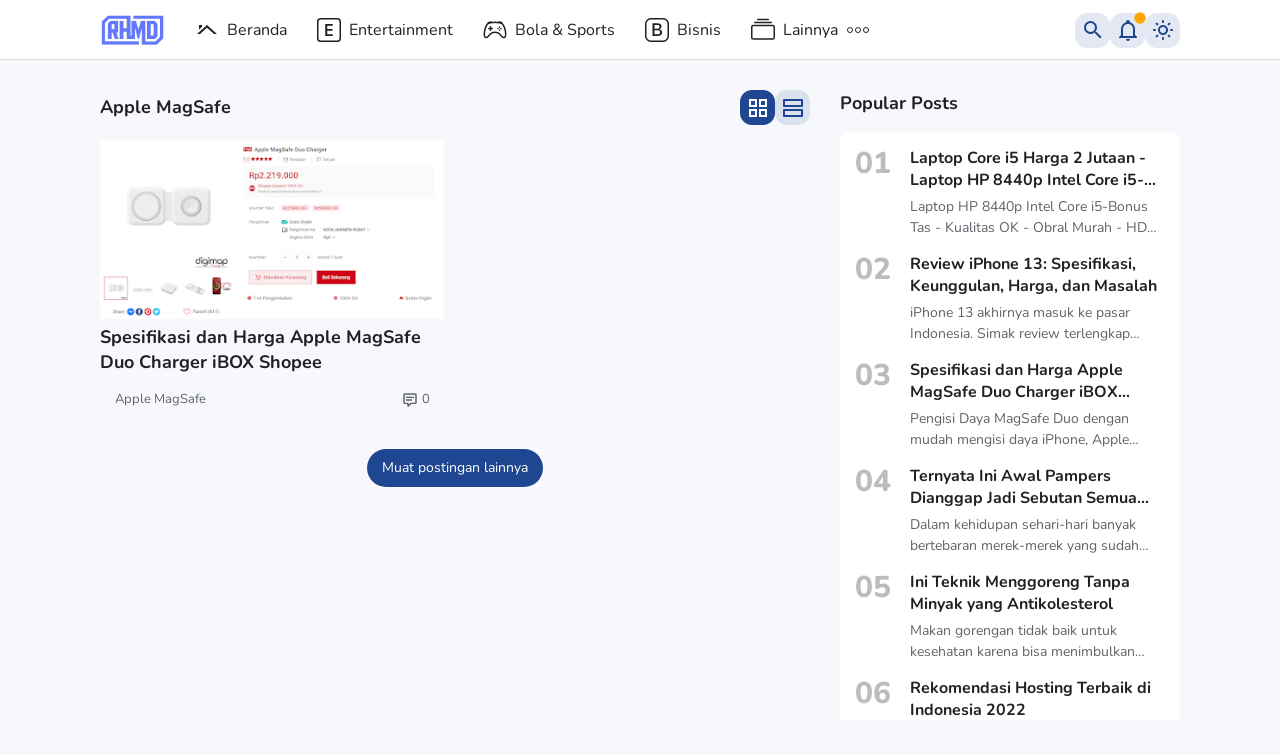

--- FILE ---
content_type: text/html; charset=UTF-8
request_url: https://www.rxhmadi.eu.org/search/label/Apple%20MagSafe
body_size: 96976
content:
<!DOCTYPE html>
<html dir='ltr' lang='id' xmlns='http://www.w3.org/1999/xhtml' xmlns:b='http://www.google.com/2005/gml/b' xmlns:data='http://www.google.com/2005/gml/data' xmlns:expr='http://www.google.com/2005/gml/expr'>
<head>
<script async='async' nonce='cufNcr0DHVaogYbPPFqnkg' src='https://fundingchoicesmessages.google.com/i/pub-1479724576281514?ers=1'></script><script nonce='cufNcr0DHVaogYbPPFqnkg'>(function() {function signalGooglefcPresent() {if (!window.frames['googlefcPresent']) {if (document.body) {const iframe = document.createElement('iframe'); iframe.style = 'width: 0; height: 0; border: none; z-index: -1000; left: -1000px; top: -1000px;'; iframe.style.display = 'none'; iframe.name = 'googlefcPresent'; document.body.appendChild(iframe);} else {setTimeout(signalGooglefcPresent, 0);}}}signalGooglefcPresent();})();</script>
<script async='async' src='https://cdn.onesignal.com/sdks/OneSignalSDK.js'></script>
<script>
  window.OneSignal = window.OneSignal || [];
  OneSignal.push(function() {
    OneSignal.init({
      appId: "065cbb7d-a80b-41f4-9fd4-e7119a3f25fe",
    });
  });
</script>
<!-- ANTI ADBLOCK -->
<script async='async' nonce='5WdRS4GsXizQ6c9IsFXqHw' src='https://fundingchoicesmessages.google.com/i/pub-1479724576281514?ers=1'></script><script nonce='5WdRS4GsXizQ6c9IsFXqHw'>(function() {function signalGooglefcPresent() {if (!window.frames['googlefcPresent']) {if (document.body) {const iframe = document.createElement('iframe'); iframe.style = 'width: 0; height: 0; border: none; z-index: -1000; left: -1000px; top: -1000px;'; iframe.style.display = 'none'; iframe.name = 'googlefcPresent'; document.body.appendChild(iframe);} else {setTimeout(signalGooglefcPresent, 0);}}}signalGooglefcPresent();})();</script>
<!-- ANTI ERROR ADBLOCK -->
<script src='https://ajax.googleapis.com/ajax/libs/jquery/3.6.0/jquery.min.js'></script>
<script async='async' crossorigin='anonymous' src='https://pagead2.googlesyndication.com/pagead/js/adsbygoogle.js?client=ca-pub-1479724576281514'></script>
<!-- Global site tag (gtag.js) - Google Analytics -->
<script async='async' src='https://www.googletagmanager.com/gtag/js?id=UA-196194288-1'></script>
<script>
  window.dataLayer = window.dataLayer || [];
  function gtag(){dataLayer.push(arguments);}
  gtag('js', new Date());

  gtag('config', 'UA-196194288-1');
</script>
<script async='async' crossorigin='anonymous' src='https://pagead2.googlesyndication.com/pagead/js/adsbygoogle.js?client=ca-pub-1479724576281514'></script>
<meta content='4yzwb6ZGADrCJe2eYh_FswEhGHIte7cWbUzBWAJUmjk' name='google-site-verification'/>
<meta content='width=device-width, initial-scale=1, minimum-scale=1, maximum-scale=1' name='viewport'/>
<meta content='9d423867b8773080' name='yandex-verification'/>
<meta content='width=device-width, initial-scale=1' name='viewport'/>
<meta content='article' property='og:type'/>
<meta content='id_ID' property='og:locale'/>
<meta content='en_US' property='og:locale:alternate'/>
<meta content='summary_large_image' name='twitter:card'/>
<meta content='width=device-width, initial-scale=1.0, user-scalable=1.0, minimum-scale=1.0, maximum-scale=5.0' name='viewport'/>
<meta content='text/html; charset=UTF-8' http-equiv='Content-Type'/>
<meta content='id-id' http-equiv='content-language'/>
<meta content='IE=Edge' http-equiv='X-UA-Compatible'/>
<meta content='Indonesia' name='geo.placename'/>
<meta content='id' name='geo.country'/>
<meta content='ID-BT' name='geo.region'/>
<meta content='-0.789275;113.921327' name='geo.position'/>
<meta content='-0.789275, 113.921327' name='ICBM'/>
<meta content='id' name='language'/>
<meta content='global' name='target'/>
<meta content='global' name='distribution'/>
<meta content='general' name='rating'/>
<meta content='1 days' name='revisit-after'/>
<meta content='true' name='MSSmartTagsPreventParsing'/>
<meta content='all' name='robots'/>
<meta content='all' name='googlebot'/>
<meta content='all' name='Googlebot-Image'/>
<meta content='all' name='MSNBot'/>
<meta content='all' name='MSNBot-Media'/>
<meta content='all' name='spiders'/>
<meta content='all' name='WEBCRAWLERS'/>
<meta content='TARUH_KODE_FOLLOW_IT_DISINI' name='follow.it-verification-code'/>
<meta content='yes' name='apple-mobile-web-app-capable'/>
<meta content='--themeColor' name='theme-color'/>
<meta content='--themeColor' name='msapplication-navbutton-color'/>
<meta content='--themeColor' name='apple-mobile-web-app-status-bar-style'/>
<link href='TARUH_URL_FAVICON_DISINI'/>
<link href='TARUH_URL_FAVICON_DISINI' rel='icon' sizes='200x200'/>
<meta content='TARUH_URL_FAVICON_DISINI'/>
<link href='/favicon.ico' rel='icon' type='image/x-icon'/>
<title>Apple MagSafe - rxhmadi.eu.org</title>
<meta content='All about Internet' name='description'/>
<meta content='All about Internet' property='og:description'/>
<meta content='All about Internet' name='twitter:description'/>
<meta content='TARUH_LOGO_GAMBAR_DISINI' property='og:image'/>
<meta content='TARUH_LOGO_GAMBAR_DISINI' name='twitter:image'/>
<meta content='blogger' name='generator'/>
<link href='https://www.blogger.com/openid-server.g' rel='openid.server'/>
<link href='https://www.rxhmadi.eu.org/' rel='openid.delegate'/>
<link href='https://www.rxhmadi.eu.org/feeds/posts/default' rel='alternate' title='rxhmadi.eu.org - Atom' type='application/atom+xml'/>
<link href='https://www.rxhmadi.eu.org/feeds/posts/default?alt=rss' rel='alternate' title='rxhmadi.eu.org - RSS' type='application/rss+xml'/>
<meta content='TULIS_NAMA_ANDA_DISINI' name='author'/>
<meta content='TULIS_NAMA_ANDA_DISINI' property='article:author'/>
<link href='TARUH_URL_FACEBOOK_DISINI' rel='me'/>
<link href='TARUH_URL_FACEBOOK_DISINI' rel='author'/>
<link href='TARUH_URL_FACEBOOK_DISINI' rel='publisher'/>
<meta content='TARUH_KODE_FACEBOOK_ADMIN_DISINI' property='fb:admins'/>
<meta content='TARUH_KODE_FACEBOOK_PAGES_DISIINI' property='fb:pages'/>
<meta content='TARUH_KODE_FACEBOOK_APP_ID_DISINI' property='fb:app_id'/>
<meta content='https://www.facebook.com/TARUH_USERNAME_HALAMAN_FACEBOOK_DISINI' property='article:author'/>
<meta content='https://www.facebook.com/TARUH_USERNAME_HALAMAN_FACEBOOK_DISINI' property='article:publisher'/>
<meta content='@TARUH_USERNAME_TWITTER_DISINI' name='twitter:site'/>
<meta content='@TARUH_USERNAME_TWITTER_DISINI' name='twitter:creator'/>
<link href='//fonts.googleapis.com' rel='dns-prefetch'/>
<link href='//fonts.gstatic.com' rel='dns-prefetch'/>
<link href='//dnjs.cloudflare.com' rel='dns-prefetch'/>
<link href='//1.bp.blogspot.com' rel='dns-prefetch'/>
<link href='//2.bp.blogspot.com' rel='dns-prefetch'/>
<link href='//3.bp.blogspot.com' rel='dns-prefetch'/>
<link href='//4.bp.blogspot.com' rel='dns-prefetch'/>
<link href='//lh3.googleusercontent.com' rel='dns-prefetch'/>
<link href='//blogger.googleusercontent.com' rel='dns-prefetch'/>
<link href='//www.blogger.com' rel='dns-prefetch'/>
<style type='text/css'>@font-face{font-family:'Roboto';font-style:normal;font-weight:400;font-stretch:100%;font-display:swap;src:url(//fonts.gstatic.com/s/roboto/v50/KFOMCnqEu92Fr1ME7kSn66aGLdTylUAMQXC89YmC2DPNWubEbVmZiAr0klQmz24O0g.woff2)format('woff2');unicode-range:U+0460-052F,U+1C80-1C8A,U+20B4,U+2DE0-2DFF,U+A640-A69F,U+FE2E-FE2F;}@font-face{font-family:'Roboto';font-style:normal;font-weight:400;font-stretch:100%;font-display:swap;src:url(//fonts.gstatic.com/s/roboto/v50/KFOMCnqEu92Fr1ME7kSn66aGLdTylUAMQXC89YmC2DPNWubEbVmQiAr0klQmz24O0g.woff2)format('woff2');unicode-range:U+0301,U+0400-045F,U+0490-0491,U+04B0-04B1,U+2116;}@font-face{font-family:'Roboto';font-style:normal;font-weight:400;font-stretch:100%;font-display:swap;src:url(//fonts.gstatic.com/s/roboto/v50/KFOMCnqEu92Fr1ME7kSn66aGLdTylUAMQXC89YmC2DPNWubEbVmYiAr0klQmz24O0g.woff2)format('woff2');unicode-range:U+1F00-1FFF;}@font-face{font-family:'Roboto';font-style:normal;font-weight:400;font-stretch:100%;font-display:swap;src:url(//fonts.gstatic.com/s/roboto/v50/KFOMCnqEu92Fr1ME7kSn66aGLdTylUAMQXC89YmC2DPNWubEbVmXiAr0klQmz24O0g.woff2)format('woff2');unicode-range:U+0370-0377,U+037A-037F,U+0384-038A,U+038C,U+038E-03A1,U+03A3-03FF;}@font-face{font-family:'Roboto';font-style:normal;font-weight:400;font-stretch:100%;font-display:swap;src:url(//fonts.gstatic.com/s/roboto/v50/KFOMCnqEu92Fr1ME7kSn66aGLdTylUAMQXC89YmC2DPNWubEbVnoiAr0klQmz24O0g.woff2)format('woff2');unicode-range:U+0302-0303,U+0305,U+0307-0308,U+0310,U+0312,U+0315,U+031A,U+0326-0327,U+032C,U+032F-0330,U+0332-0333,U+0338,U+033A,U+0346,U+034D,U+0391-03A1,U+03A3-03A9,U+03B1-03C9,U+03D1,U+03D5-03D6,U+03F0-03F1,U+03F4-03F5,U+2016-2017,U+2034-2038,U+203C,U+2040,U+2043,U+2047,U+2050,U+2057,U+205F,U+2070-2071,U+2074-208E,U+2090-209C,U+20D0-20DC,U+20E1,U+20E5-20EF,U+2100-2112,U+2114-2115,U+2117-2121,U+2123-214F,U+2190,U+2192,U+2194-21AE,U+21B0-21E5,U+21F1-21F2,U+21F4-2211,U+2213-2214,U+2216-22FF,U+2308-230B,U+2310,U+2319,U+231C-2321,U+2336-237A,U+237C,U+2395,U+239B-23B7,U+23D0,U+23DC-23E1,U+2474-2475,U+25AF,U+25B3,U+25B7,U+25BD,U+25C1,U+25CA,U+25CC,U+25FB,U+266D-266F,U+27C0-27FF,U+2900-2AFF,U+2B0E-2B11,U+2B30-2B4C,U+2BFE,U+3030,U+FF5B,U+FF5D,U+1D400-1D7FF,U+1EE00-1EEFF;}@font-face{font-family:'Roboto';font-style:normal;font-weight:400;font-stretch:100%;font-display:swap;src:url(//fonts.gstatic.com/s/roboto/v50/KFOMCnqEu92Fr1ME7kSn66aGLdTylUAMQXC89YmC2DPNWubEbVn6iAr0klQmz24O0g.woff2)format('woff2');unicode-range:U+0001-000C,U+000E-001F,U+007F-009F,U+20DD-20E0,U+20E2-20E4,U+2150-218F,U+2190,U+2192,U+2194-2199,U+21AF,U+21E6-21F0,U+21F3,U+2218-2219,U+2299,U+22C4-22C6,U+2300-243F,U+2440-244A,U+2460-24FF,U+25A0-27BF,U+2800-28FF,U+2921-2922,U+2981,U+29BF,U+29EB,U+2B00-2BFF,U+4DC0-4DFF,U+FFF9-FFFB,U+10140-1018E,U+10190-1019C,U+101A0,U+101D0-101FD,U+102E0-102FB,U+10E60-10E7E,U+1D2C0-1D2D3,U+1D2E0-1D37F,U+1F000-1F0FF,U+1F100-1F1AD,U+1F1E6-1F1FF,U+1F30D-1F30F,U+1F315,U+1F31C,U+1F31E,U+1F320-1F32C,U+1F336,U+1F378,U+1F37D,U+1F382,U+1F393-1F39F,U+1F3A7-1F3A8,U+1F3AC-1F3AF,U+1F3C2,U+1F3C4-1F3C6,U+1F3CA-1F3CE,U+1F3D4-1F3E0,U+1F3ED,U+1F3F1-1F3F3,U+1F3F5-1F3F7,U+1F408,U+1F415,U+1F41F,U+1F426,U+1F43F,U+1F441-1F442,U+1F444,U+1F446-1F449,U+1F44C-1F44E,U+1F453,U+1F46A,U+1F47D,U+1F4A3,U+1F4B0,U+1F4B3,U+1F4B9,U+1F4BB,U+1F4BF,U+1F4C8-1F4CB,U+1F4D6,U+1F4DA,U+1F4DF,U+1F4E3-1F4E6,U+1F4EA-1F4ED,U+1F4F7,U+1F4F9-1F4FB,U+1F4FD-1F4FE,U+1F503,U+1F507-1F50B,U+1F50D,U+1F512-1F513,U+1F53E-1F54A,U+1F54F-1F5FA,U+1F610,U+1F650-1F67F,U+1F687,U+1F68D,U+1F691,U+1F694,U+1F698,U+1F6AD,U+1F6B2,U+1F6B9-1F6BA,U+1F6BC,U+1F6C6-1F6CF,U+1F6D3-1F6D7,U+1F6E0-1F6EA,U+1F6F0-1F6F3,U+1F6F7-1F6FC,U+1F700-1F7FF,U+1F800-1F80B,U+1F810-1F847,U+1F850-1F859,U+1F860-1F887,U+1F890-1F8AD,U+1F8B0-1F8BB,U+1F8C0-1F8C1,U+1F900-1F90B,U+1F93B,U+1F946,U+1F984,U+1F996,U+1F9E9,U+1FA00-1FA6F,U+1FA70-1FA7C,U+1FA80-1FA89,U+1FA8F-1FAC6,U+1FACE-1FADC,U+1FADF-1FAE9,U+1FAF0-1FAF8,U+1FB00-1FBFF;}@font-face{font-family:'Roboto';font-style:normal;font-weight:400;font-stretch:100%;font-display:swap;src:url(//fonts.gstatic.com/s/roboto/v50/KFOMCnqEu92Fr1ME7kSn66aGLdTylUAMQXC89YmC2DPNWubEbVmbiAr0klQmz24O0g.woff2)format('woff2');unicode-range:U+0102-0103,U+0110-0111,U+0128-0129,U+0168-0169,U+01A0-01A1,U+01AF-01B0,U+0300-0301,U+0303-0304,U+0308-0309,U+0323,U+0329,U+1EA0-1EF9,U+20AB;}@font-face{font-family:'Roboto';font-style:normal;font-weight:400;font-stretch:100%;font-display:swap;src:url(//fonts.gstatic.com/s/roboto/v50/KFOMCnqEu92Fr1ME7kSn66aGLdTylUAMQXC89YmC2DPNWubEbVmaiAr0klQmz24O0g.woff2)format('woff2');unicode-range:U+0100-02BA,U+02BD-02C5,U+02C7-02CC,U+02CE-02D7,U+02DD-02FF,U+0304,U+0308,U+0329,U+1D00-1DBF,U+1E00-1E9F,U+1EF2-1EFF,U+2020,U+20A0-20AB,U+20AD-20C0,U+2113,U+2C60-2C7F,U+A720-A7FF;}@font-face{font-family:'Roboto';font-style:normal;font-weight:400;font-stretch:100%;font-display:swap;src:url(//fonts.gstatic.com/s/roboto/v50/KFOMCnqEu92Fr1ME7kSn66aGLdTylUAMQXC89YmC2DPNWubEbVmUiAr0klQmz24.woff2)format('woff2');unicode-range:U+0000-00FF,U+0131,U+0152-0153,U+02BB-02BC,U+02C6,U+02DA,U+02DC,U+0304,U+0308,U+0329,U+2000-206F,U+20AC,U+2122,U+2191,U+2193,U+2212,U+2215,U+FEFF,U+FFFD;}</style>
<style id='page-skin-1' type='text/css'><!--
/*
-----------------------------------------------
Blogger Template
Name        : Gila Material PRO
Version     : 1.2
Developer   : Ishar Yulian Satriani
Website     : www.gilatemax.eu.org
Country     : Indonesia
----------------------------------------------- */
/* --- Font Nunito --- */
@font-face {
font-family: 'Nunito';
font-style: normal;
font-weight: 400;
font-display: swap;
src: url(https://fonts.gstatic.com/s/nunito/v24/XRXV3I6Li01BKofIOOaBXso.woff2) format('woff2');
unicode-range: U+0460-052F, U+1C80-1C88, U+20B4, U+2DE0-2DFF, U+A640-A69F, U+FE2E-FE2F;
}
@font-face {
font-family: 'Nunito';
font-style: normal;
font-weight: 400;
font-display: swap;
src: url(https://fonts.gstatic.com/s/nunito/v24/XRXV3I6Li01BKofIMeaBXso.woff2) format('woff2');
unicode-range: U+0301, U+0400-045F, U+0490-0491, U+04B0-04B1, U+2116;
}
@font-face {
font-family: 'Nunito';
font-style: normal;
font-weight: 400;
font-display: swap;
src: url(https://fonts.gstatic.com/s/nunito/v24/XRXV3I6Li01BKofIOuaBXso.woff2) format('woff2');
unicode-range: U+0102-0103, U+0110-0111, U+0128-0129, U+0168-0169, U+01A0-01A1, U+01AF-01B0, U+1EA0-1EF9, U+20AB;
}
@font-face {
font-family: 'Nunito';
font-style: normal;
font-weight: 400;
font-display: swap;
src: url(https://fonts.gstatic.com/s/nunito/v24/XRXV3I6Li01BKofIO-aBXso.woff2) format('woff2');
unicode-range: U+0100-024F, U+0259, U+1E00-1EFF, U+2020, U+20A0-20AB, U+20AD-20CF, U+2113, U+2C60-2C7F, U+A720-A7FF;
}
@font-face {
font-family: 'Nunito';
font-style: normal;
font-weight: 400;
font-display: swap;
src: url(https://fonts.gstatic.com/s/nunito/v24/XRXV3I6Li01BKofINeaB.woff2) format('woff2');
unicode-range: U+0000-00FF, U+0131, U+0152-0153, U+02BB-02BC, U+02C6, U+02DA, U+02DC, U+2000-206F, U+2074, U+20AC, U+2122, U+2191, U+2193, U+2212, U+2215, U+FEFF, U+FFFD;
}
@font-face {
font-family: 'Nunito';
font-style: normal;
font-weight: 500;
font-display: swap;
src: url(https://fonts.gstatic.com/s/nunito/v24/XRXV3I6Li01BKofIOOaBXso.woff2) format('woff2');
unicode-range: U+0460-052F, U+1C80-1C88, U+20B4, U+2DE0-2DFF, U+A640-A69F, U+FE2E-FE2F;
}
@font-face {
font-family: 'Nunito';
font-style: normal;
font-weight: 500;
font-display: swap;
src: url(https://fonts.gstatic.com/s/nunito/v24/XRXV3I6Li01BKofIMeaBXso.woff2) format('woff2');
unicode-range: U+0301, U+0400-045F, U+0490-0491, U+04B0-04B1, U+2116;
}
@font-face {
font-family: 'Nunito';
font-style: normal;
font-weight: 500;
font-display: swap;
src: url(https://fonts.gstatic.com/s/nunito/v24/XRXV3I6Li01BKofIOuaBXso.woff2) format('woff2');
unicode-range: U+0102-0103, U+0110-0111, U+0128-0129, U+0168-0169, U+01A0-01A1, U+01AF-01B0, U+1EA0-1EF9, U+20AB;
}
@font-face {
font-family: 'Nunito';
font-style: normal;
font-weight: 500;
font-display: swap;
src: url(https://fonts.gstatic.com/s/nunito/v24/XRXV3I6Li01BKofIO-aBXso.woff2) format('woff2');
unicode-range: U+0100-024F, U+0259, U+1E00-1EFF, U+2020, U+20A0-20AB, U+20AD-20CF, U+2113, U+2C60-2C7F, U+A720-A7FF;
}
@font-face {
font-family: 'Nunito';
font-style: normal;
font-weight: 500;
font-display: swap;
src: url(https://fonts.gstatic.com/s/nunito/v24/XRXV3I6Li01BKofINeaB.woff2) format('woff2');
unicode-range: U+0000-00FF, U+0131, U+0152-0153, U+02BB-02BC, U+02C6, U+02DA, U+02DC, U+2000-206F, U+2074, U+20AC, U+2122, U+2191, U+2193, U+2212, U+2215, U+FEFF, U+FFFD;
}
@font-face {
font-family: 'Nunito';
font-style: normal;
font-weight: 700;
font-display: swap;
src: url(https://fonts.gstatic.com/s/nunito/v24/XRXV3I6Li01BKofIOOaBXso.woff2) format('woff2');
unicode-range: U+0460-052F, U+1C80-1C88, U+20B4, U+2DE0-2DFF, U+A640-A69F, U+FE2E-FE2F;
}
@font-face {
font-family: 'Nunito';
font-style: normal;
font-weight: 700;
font-display: swap;
src: url(https://fonts.gstatic.com/s/nunito/v24/XRXV3I6Li01BKofIMeaBXso.woff2) format('woff2');
unicode-range: U+0301, U+0400-045F, U+0490-0491, U+04B0-04B1, U+2116;
}
@font-face {
font-family: 'Nunito';
font-style: normal;
font-weight: 700;
font-display: swap;
src: url(https://fonts.gstatic.com/s/nunito/v24/XRXV3I6Li01BKofIOuaBXso.woff2) format('woff2');
unicode-range: U+0102-0103, U+0110-0111, U+0128-0129, U+0168-0169, U+01A0-01A1, U+01AF-01B0, U+1EA0-1EF9, U+20AB;
}
@font-face {
font-family: 'Nunito';
font-style: normal;
font-weight: 700;
font-display: swap;
src: url(https://fonts.gstatic.com/s/nunito/v24/XRXV3I6Li01BKofIO-aBXso.woff2) format('woff2');
unicode-range: U+0100-024F, U+0259, U+1E00-1EFF, U+2020, U+20A0-20AB, U+20AD-20CF, U+2113, U+2C60-2C7F, U+A720-A7FF;
}
@font-face {
font-family: 'Nunito';
font-style: normal;
font-weight: 700;
font-display: swap;
src: url(https://fonts.gstatic.com/s/nunito/v24/XRXV3I6Li01BKofINeaB.woff2) format('woff2');
unicode-range: U+0000-00FF, U+0131, U+0152-0153, U+02BB-02BC, U+02C6, U+02DA, U+02DC, U+2000-206F, U+2074, U+20AC, U+2122, U+2191, U+2193, U+2212, U+2215, U+FEFF, U+FFFD;
}
@font-face {
font-family: 'Nunito';
font-style: normal;
font-weight: 800;
font-display: swap;
src: url(https://fonts.gstatic.com/s/nunito/v24/XRXV3I6Li01BKofIOOaBXso.woff2) format('woff2');
unicode-range: U+0460-052F, U+1C80-1C88, U+20B4, U+2DE0-2DFF, U+A640-A69F, U+FE2E-FE2F;
}
@font-face {
font-family: 'Nunito';
font-style: normal;
font-weight: 800;
font-display: swap;
src: url(https://fonts.gstatic.com/s/nunito/v24/XRXV3I6Li01BKofIMeaBXso.woff2) format('woff2');
unicode-range: U+0301, U+0400-045F, U+0490-0491, U+04B0-04B1, U+2116;
}
@font-face {
font-family: 'Nunito';
font-style: normal;
font-weight: 800;
font-display: swap;
src: url(https://fonts.gstatic.com/s/nunito/v24/XRXV3I6Li01BKofIOuaBXso.woff2) format('woff2');
unicode-range: U+0102-0103, U+0110-0111, U+0128-0129, U+0168-0169, U+01A0-01A1, U+01AF-01B0, U+1EA0-1EF9, U+20AB;
}
@font-face {
font-family: 'Nunito';
font-style: normal;
font-weight: 800;
font-display: swap;
src: url(https://fonts.gstatic.com/s/nunito/v24/XRXV3I6Li01BKofIO-aBXso.woff2) format('woff2');
unicode-range: U+0100-024F, U+0259, U+1E00-1EFF, U+2020, U+20A0-20AB, U+20AD-20CF, U+2113, U+2C60-2C7F, U+A720-A7FF;
}
@font-face {
font-family: 'Nunito';
font-style: normal;
font-weight: 800;
font-display: swap;
src: url(https://fonts.gstatic.com/s/nunito/v24/XRXV3I6Li01BKofINeaB.woff2) format('woff2');
unicode-range: U+0000-00FF, U+0131, U+0152-0153, U+02BB-02BC, U+02C6, U+02DA, U+02DC, U+2000-206F, U+2074, U+20AC, U+2122, U+2191, U+2193, U+2212, U+2215, U+FEFF, U+FFFD;
}
* {
box-sizing:border-box;
}
a{text-decoration:none;color:var(--color-navy-blue);}
hr{border:none;margin:24px 0;}
hr:before{content:'\2027 \2027 \2027 \2027';display:block;text-align:center;letter-spacing:.1em;font-size:24px;opacity:.6;}
mark{padding:0 5px;border-radius:6px;}
svg{width:24px;height:24px;}
img{width:auto;height:auto;}
button{background:transparent;border:none;outline:none;cursor:pointer;user-select:none;font-family:inherit;position:relative;}
h1, h2, h3, h4, h5, h6{font-weight:700;margin:0 0 15px;}
h1{font-size:26px;}
h2{font-size:24px;}
h3{font-size:20px;}
h4{font-size:18px;}
h5{font-size:16px;}
h6{font-size:14px;}
li{margin:6px 0;}
html:not(.darkmode) {
--themeColor:#1F4690;
--color-navy-blue-background:#1f46901f;
--color-navy-blue:#1F4690;
--color-ping:#FFA500;
--color-main:#202124;
--color-secondary:#5f6368;
--color-white:#ffffff;
--color-body:#f6f8fc;
--color-border:#dadce0;
--color-header-background:#ffffff;
--color-section-background:#ffffff;
--color-search-box-background:#f8f8f8;
--color-backdrop-lightbox:#ffffffde;
}
html.darkmode {
--themeColor:#2eac68;
--color-navy-blue-background:#2eac6829;
--color-navy-blue:#2eac68;
--color-ping:#ffe708;
--color-main:#dde9f3;
--color-secondary:#6f8698;
--color-white:#182b3c;
--color-body:#122333;
--color-border:#334657;
--color-header-background:#182b3c;
--color-section-background:#182b3c;
--color-search-box-background:#21374a;
--color-backdrop-lightbox:#122333e6;
}
/* --- Body --- */
body {
background-color:var(--color-body);
color:var(--color-main);
font-size:14px;
font-weight:400;
font-family:'Nunito', sans-serif;
line-height:1.5;
-webkit-tap-highlight-color:transparent;
margin:0;
padding:0!important;
}
/* --- Header --- */
.gila_material_pro_header_container {
position:fixed;
top:0;
right:0;
left:0;
background-color:var(--color-header-background);
border-bottom:1px solid;
border-color:var(--color-border);
height:60px;
z-index:999;
transition:top .3s cubic-bezier(0.23, 1, 0.32, 1) 0s;
}
.gila_material_pro_header_container.top {
top:-62px;
}
.gila_material_pro_header_wrapper {
display:flex;
align-items:center;
justify-content:space-between;
gap:15px;
height:60px;
max-width:1200px;
margin:0 auto;
padding:0 60px;
}
/* --- Header Left --- */
.header_left {
display:flex;
align-items:center;
}
.header_left .header {
margin-right:15px;
}
.header_left .header h1, .header_left .header h2 {
font-size:24px;
margin:0;
}
.header_left .header a {
display:-webkit-box;
-webkit-box-orient:vertical;
-webkit-line-clamp:1;
overflow:hidden;
color:var(--color-main);
}
.header_left .header a:hover {
color:var(--color-navy-blue);
}
.header_left .header p {
display:none;
}
.header_left .header .header_image_wrapper {
line-height:0;
}
.header_left .header .header_image_wrapper img {
max-height:52px;
padding:10px 0;
}
/* --- Main Navigation Menu --- */
.gila_material_pro_navigation .header_nav {
display:none;
}
.gila_material_pro_navigation ul {
display:flex;
align-items:center;
margin:0;
padding:0;
}
.gila_material_pro_navigation ul li {
list-style:none;
margin:0;
padding:0;
position:relative;
}
.gila_material_pro_navigation ul li a {
display:flex;
align-items:center;
font-size:16px;
color:var(--color-main);
white-space:nowrap;
height:60px;
padding:0 15px;
}
.gila_material_pro_navigation ul li a:hover, .gila_material_pro_navigation ul li a.active {
color:var(--color-navy-blue);
}
.gila_material_pro_navigation ul li svg {
fill:currentcolor;
margin-right:8px;
}
.gila_material_pro_navigation li .kebab_icon {
display:inline-flex;
margin-left:8px;
}
.gila_material_pro_navigation li .kebab_icon span {
width:6px;
height:6px;
border:1px solid;
border-color:currentcolor;
border-radius:50%;
margin:0 1px;
}
.gila_material_pro_navigation li.active .kebab_icon span, .gila_material_pro_navigation li .active .kebab_icon span {
background-color:var(--color-navy-blue);
}
.gila_material_pro_navigation li ul {
display:block;
position:absolute;
top:60px;
left:0;
background-color:var(--color-section-background);
box-shadow:0px 10px 50px rgb(0 0 0 / 10%);
border-radius:8px;
opacity:0;
visibility:hidden;
transform:scaleY(.95);
transform-origin:top;
transition:opacity .3s cubic-bezier(0.23, 1, 0.32, 1) 0s, visibility .3s cubic-bezier(0.23, 1, 0.32, 1) 0s, transform .3s cubic-bezier(0.23, 1, 0.32, 1) 0s, max-height .3s cubic-bezier(0.23, 1, 0.32, 1) 0s;
}
.darkmode .gila_material_pro_navigation li ul {
box-shadow:0px 10px 50px rgb(0 0 0 / 40%);
}
.gila_material_pro_navigation li.active ul, .gila_material_pro_navigation li ul.show {
opacity:1;
visibility:visible;
transform:scaleY(1);
}
.gila_material_pro_navigation li ul li a {
height:50px;
}
/* --- Header Right --- */
.header_right {
display:flex;
align-items:center;
gap:15px;
position:relative;
}
/* --- Dark Mode Button --- */
.dark_mode_button path:last-child {
display:none;
}
.darkmode .dark_mode_button path:first-child {
display:none;
}
.darkmode .dark_mode_button path:last-child {
display:block;
}
/* --- Notification Button --- */
.notification_button:before, .notification_button:after {
content:'';
background-color:var(--color-ping);
border-radius:50%;
width:10px;
height:10px;
position:absolute;
top:0;
right:0;
}
.ntfcn_active .notification_button:before, .ntfcn_active .notification_button:after {
display:none;
}
.notification_button:after {
animation:ping 1s cubic-bezier(0,0,.2,1) infinite;
}
.notification_button path:last-child {
display:none;
}
.ntfcn_active .notification_button path:first-child {
display:none;
}
.ntfcn_active .notification_button path:last-child {
display:block;
}
.subscribe_box_widget {
position:absolute;
top:47px;
right:0;
background-color:var(--color-section-background);
box-shadow:0px 10px 50px rgb(0 0 0 / 10%);
border-radius:8px;
text-align:center;
width:300px;
padding:15px;
opacity:0;
visibility:hidden;
transform:scaleY(.95);
transform-origin:top;
transition:opacity .3s cubic-bezier(0.23, 1, 0.32, 1) 0s, visibility .3s cubic-bezier(0.23, 1, 0.32, 1) 0s, transform .3s cubic-bezier(0.23, 1, 0.32, 1) 0s;
}
.darkmode .subscribe_box_widget {
box-shadow:0px 10px 50px rgb(0 0 0 / 40%);
}
.ntfcn_active .subscribe_box_widget {
opacity:1;
visibility:visible;
transform:scale(1);
}
.subscribe_box_widget .subscribe_box span {
display:block;
color:var(--color-secondary);
margin-bottom:15px;
}
.subscribe_box_widget .subscribe_box form input {
background-color:var(--color-search-box-background);
border:none;
outline:none;
font-size:16px;
font-family:inherit;
color:var(--color-main);
border-radius:8px;
width:-webkit-fill-available;
margin-bottom:15px;
padding:15px;
}
.subscribe_box_widget .subscribe_box form input::placeholder {
color:var(--color-secondary);
}
.subscribe_box_widget .subscribe_box .subscribe_button {
width:100%;
}
/* --- Menu Button --- */
.menu_button {
display:none;
}
/* --- Top Height --- */
.top_height {
height:60px;
margin-bottom:30px;
}
/* --- Search Bar --- */
.main_search_wrap {
position:fixed;
top:0;
right:0;
bottom:0;
left:0;
background-color:var(--color-section-background);
z-index:1001;
opacity:0;
visibility:hidden;
transform:scaleY(.95);
transform-origin:top;
transition:opacity .3s cubic-bezier(0.23, 1, 0.32, 1) 0s, visibility .3s cubic-bezier(0.23, 1, 0.32, 1) 0s, transform .3s cubic-bezier(0.23, 1, 0.32, 1) 0s;
}
.search_active .main_search_wrap {
opacity:1;
visibility:visible;
transform:scale(1);
}
.search_inside {
display:flex;
align-items:center;
justify-content:space-between;
gap:15px;
max-width:1200px;
margin:0 auto;
padding:6px 60px 0;
}
.search_content {
flex:1 1 100%;
max-width:650px;
position:relative;
}
.search_content .search_form {
display:flex;
align-items:center;
background-color:var(--color-search-box-background);
border-radius:8px;
height:48px;
flex:1 1 100%;
padding:0 10px;
position:relative;
}
.search_content .search_form .search_input {
background:none;
border:none;
outline:none;
font-size:16px;
font-family:inherit;
color:var(--color-main);
width:100%;
padding:0 40px 0 10px;
}
.search_content .search_form .search_input::-webkit-search-cancel-button {
position:absolute;
top:0;
right:5px;
background-image:url("data:image/svg+xml,%3Csvg viewBox='0 0 24 24' xmlns='http://www.w3.org/2000/svg'%3E%3Cpath d='M18.8 17.7a.8.8 0 0 1 0 1.1l-.6.2-.5-.2-5.7-5.7-5.7 5.7-.5.2-.6-.2a.8.8 0 0 1 0-1.1l5.7-5.7-5.7-5.7a.8.8 0 0 1 1.1-1.1l5.7 5.7 5.7-5.7a.8.8 0 0 1 1.1 1.1L13.1 12z' fill='%23202124'/%3E%3C/svg%3E");
-webkit-appearance: none;
height: 20px;
width: 20px;
cursor:pointer;
}
.darkmode .search_content .search_form .search_input::-webkit-search-cancel-button {
background-image:url("data:image/svg+xml,%3Csvg viewBox='0 0 24 24' xmlns='http://www.w3.org/2000/svg'%3E%3Cpath d='M18.8 17.7a.8.8 0 0 1 0 1.1l-.6.2-.5-.2-5.7-5.7-5.7 5.7-.5.2-.6-.2a.8.8 0 0 1 0-1.1l5.7-5.7-5.7-5.7a.8.8 0 0 1 1.1-1.1l5.7 5.7 5.7-5.7a.8.8 0 0 1 1.1 1.1L13.1 12z' fill='%23dde9f3'/%3E%3C/svg%3E");
}
.search_content .search_form .search_input::placeholder {
color:var(--color-secondary);
}
.search_content .search_suggest {
position:absolute;
top:63px;
right:0;
left:0;
background-color:var(--color-search-box-background);
border-radius:8px;
max-height:70vh;
overflow:hidden;
overflow-y:auto;
}
.search_content .search_suggest .widget_title h2.title {
margin:0;
padding:15px;
}
.search_content .search_suggest .Label .list ul {
margin:0;
padding:0 0 10px;
}
.search_content .search_suggest .Label .list ul li {
list-style:none;
margin:0;
padding:0;
}
.search_content .search_suggest .Label .list ul li .label_name {
font-size:16px;
background-color:transparent;
color:var(--color-main);
border-radius:0;
justify-content:left;
padding:10px 15px;
}
.search_content .search_suggest .Label .list ul li .label_name:hover {
color:var(--color-navy-blue);
}
.search_content .search_suggest .Label .list ul li .label_name svg {
fill:currentcolor;
flex:0 0 auto;
margin-right:15px;
}
.search_content .search_suggest .Label .list ul li .label_name .label_count {
margin-left:auto;
}
/* --- Main --- */
.gila_material_pro_content_wrapper {
display:grid;
grid-template-columns:repeat(8, 1fr) repeat(4, minmax(48px, 1fr));
grid-template-rows:1fr;
grid-gap:0 30px;
max-width:1200px;
margin:0 auto;
padding:0 60px;
}
.gila_material_pro_index_post {
grid-column:1 / span 8;
grid-row-start:1;
}
/* --- Featured Post --- */
.FeaturedPost {
margin-bottom:30px;
}
.isPost .FeaturedPost {
margin-bottom:15px;
}
.FeaturedPost .post_inside {
display:grid;
grid-template-areas:
'thumbnail title'
'thumbnail info';
grid-template-rows:1fr;
grid-template-columns:auto 1fr;
}
.FeaturedPost .post_thumbnail {
grid-area:thumbnail;
width:300px;
}
.highlight_featured_post {
display:flex;
align-items:center;
background-color:var(--color-section-background);
border-radius:8px;
padding:15px;
}
.highlight_featured_post .title {
display:flex;
align-items:center;
font-size:18px;
font-weight:700;
color:var(--color-main);
line-height:normal;
white-space:nowrap;
border-right:1px solid;
border-color:var(--color-border);
margin-right:15px;
padding-right:15px;
}
.highlight_featured_post .title svg {
fill:currentcolor;
margin-right:8px;
}
.highlight_featured_post .post_title a {
display:-webkit-box;
-webkit-box-orient:vertical;
-webkit-line-clamp:1;
overflow:hidden;
font-size:16px;
color:var(--color-secondary);
}
.highlight_featured_post .post_title a:hover {
color:var(--color-navy-blue);
}
/* --- Latest Posts Title --- */
.latest_posts {
display:flex;
align-items:center;
justify-content:space-between;
margin-bottom:15px;
}
.latest_posts .widget_title h2.title {
display:-webkit-box;
-webkit-box-orient:vertical;
-webkit-line-clamp:1;
overflow:hidden;
margin:0;
}
.latest_posts .more_button svg {
margin-right:0;
margin-left:8px;
}
.layout_switch {
display:flex;
align-items:center;
gap:10px;
}
.layout_switch .active {
background-color:var(--color-navy-blue);
color:var(--color-white);
}
/* --- Query Empty --- */
.query_empty {
display:flex;
align-items:center;
flex-direction:column;
gap:30px;
margin-top:30px;
}
.query_empty span {
font-size:16px;
color:var(--color-secondary);
text-align:center;
}
/* --- Error Page --- */
.error_wrapper {
display:flex;
align-items:center;
flex-direction:column;
margin:0 15px 40px;
}
.error_wrapper h2 {
font-size:100px;
margin-bottom:0;
}
.error_wrapper h3 {
font-size:21px;
margin-bottom:15px;
}
.error_wrapper p {
color:var(--color-secondary);
text-align:center;
margin:0 0 30px;
}
/* --- Blog Posts --- */
.isMultipleItems .blog_posts {
display:grid;
grid-template-columns:1fr 1fr;
grid-gap:20px;
}
.layout_switch_active .blog_posts {
grid-template-columns:1fr;
}
.isMultipleItems .post_outer:not(.PopularPosts .post_outer) {
background-color:var(--color-section-background);
border-radius:8px;
overflow:hidden;
position:relative;
}
.post_detail {
width:100%;
height:100%;
}
.isMultipleItems .post_inside:not(.FeaturedPost .post_inside) {
display:grid;
grid-template-rows:auto 1fr auto;
height:100%;
}
.isSingleItem .post_inside:not(.PopularPosts .post_inside, .related_posts .post_inside) {
background-color:var(--color-section-background);
border-radius:8px;
padding:15px;
}
.isMultipleItems.layout_switch_active .post_inside:not(.FeaturedPost .post_inside, .PopularPosts .post_inside) {
grid-template-areas:
'thumbnail title'
'thumbnail info';
grid-template-rows:1fr;
grid-template-columns:auto 1fr;
}
.layout_switch_active .post_thumbnail:not(.FeaturedPost .post_thumbnail) {
grid-area:thumbnail;
width:300px;
}
.post_thumbnail .thumbnail_link {
display:block;
position:relative;
}
.post_thumbnail .thumbnail_link:before {
font-size:24px;
font-weight:700;
text-transform:uppercase;
color:var(--color-white);
border:2px solid;
border-color:#fac52f;
border-radius:8px;
letter-spacing:1px;
z-index:2;
position:absolute;
top:50%;
left:50%;
transform:translate(-50%, -50%) scale(3);
padding:5px 10px;
opacity:0;
visibility:hidden;
transition:all .2s ease;
}
.post_outer:hover .post_thumbnail .thumbnail_link:before {
opacity:1;
visibility:visible;
transform:translate(-50%, -50%) scale(1);
}
.post_thumbnail .thumbnail_link:after {
background-color:rgb(0 0 0 / 70%);
z-index:1;
position:absolute;
top:0;
right:0;
bottom:0;
left:0;
opacity:0;
visibility:hidden;
transition:all .2s ease;
}
.post_outer:hover .post_thumbnail .thumbnail_link:after {
opacity:1;
visibility:visible;
}
.post_thumbnail .thumbnail_link:not(.PopularPosts .post_thumbnail .thumbnail_link) {
height:0;
padding-top:72.25%;
overflow:hidden;
}
.post_thumbnail .thumbnail_link .post_thumb {
width:100%;
height:100%;
object-fit:cover;
}
.post_thumbnail .thumbnail_link .post_thumb:not(.PopularPosts .post_thumbnail .thumbnail_link .post_thumb) {
position:absolute;
top:0;
left:0;
right:0;
}
.post_header:not(.PopularPosts .post_header, .related_posts .post_header) {
padding:15px;
}
h3.post_title {
font-size:18px;
line-height:1.4;
margin:0;
}
h3.post_title a {
display:-webkit-box;
-webkit-box-orient:vertical;
-webkit-line-clamp:2;
overflow:hidden;
color:var(--color-main);
}
h3.post_title a:hover {
color:var(--color-navy-blue);
}
.post_snippet {
display:-webkit-box;
-webkit-box-orient:vertical;
-webkit-line-clamp:2;
overflow:hidden;
color:var(--color-secondary);
word-break:break-word;
margin-top:5px;
}
.post_footer {
display:flex;
align-items:center;
justify-content:space-between;
font-size:13px;
padding:15px;
overflow:hidden;
}
.post_labels, .uncategorized {
color:var(--color-secondary);
white-space:nowrap;
text-overflow:ellipsis;
overflow:hidden;
margin-right:15px;
}
.post_labels:hover, .uncategorized:hover {
color:var(--color-navy-blue);
}
.post_labels a {
color:inherit;
}
.post_labels a:nth-child(n+2) {
display:none;
}
.post_comment {
display:flex;
align-items:center;
color:var(--color-secondary);
}
.post_comment:hover {
color:var(--color-navy-blue);
}
.post_comment svg {
width:16px;
height:16px;
fill:currentcolor;
margin-right:4px;
}
/* --- Post Body --- */
#post_middle {
font-size:16px;
text-align:left;
line-height:1.7;
word-break:break-word;
margin-bottom:30px;
}
.isPage #post_middle {
margin:0;
}
#post_middle a:not(.gila_material_pro_button, .manual-related-post a, #toc_content a, #baca_juga a, .tag_post a, .share_this_post a, .share_content_pop_up .share_footer a) {
font-weight:700;
color:var(--color-main);
border-bottom:1px solid;
border-color:var(--color-navy-blue);
}
#post_middle a:not(.gila_material_pro_button, .manual-related-post a, #toc_content a, #baca_juga a):hover {
border-bottom-width:2px;
}
#post_middle a[style="margin-left: 1em;margin-right: 1em;text-align: center;"], #post_middle a[style="display: block; padding: 1em 0; text-align: center; "], #post_middle a[style="display: block; padding: 1em 0px; text-align: center;"], #post_middle a[style="margin-left: 1em; margin-right: 1em;"], #post_middle a[style="margin-left: 1em; margin-right: 1em; text-align: center;"] {
display:inline-block!important;
line-height:0!important;
margin:0!important;
padding:0!important;
border:none!important;
}
#post_middle .gila_material_pro_button {
margin:4px;
}
#post_middle img {
max-width:100%;
border-radius:8px;
}
#post_middle h1, #post_middle h2, #post_middle h3, #post_middle h4, #post_middle h5, #post_middle h6 {
line-height:1.4;
margin:28px 0 8px;
}
#post_middle h1:target::before, #post_middle h2:target::before, #post_middle h3:target::before, #post_middle h4:target::before, #post_middle h5:target::before, #post_middle h6:target::before {
content:'';
display:block;
height:20px;
margin:-20px 0 0;
}
/* --- Breadcrumbs --- */
.breadcrumbs {
display:block;
color:var(--color-secondary);
}
.breadcrumbs div {
display:inline;
}
.breadcrumbs > *:not(:last-child):after {
content:'/';
margin:0 5px;
}
.breadcrumbs a {
font-weight:700;
color:var(--color-navy-blue);
}
/* --- Entry Title --- */
h1.entry_title {
font-size:36px;
font-weight:800;
line-height:1.3;
margin:15px 0 0;
}
.isPage h1.entry_title {
margin:15px 0 30px;
}
/* --- Snippet Description --- */
.snippet_description {
font-size:16px;
font-style:italic;
color:var(--color-secondary);
margin:8px 0 15px;
}
/* --- Entry Post Meta --- */
.entry_post_meta {
display:flex;
align-items:center;
justify-content:space-between;
color:var(--color-secondary);
margin:15px 0 30px;
}
.posted_by span {
font-weight:700;
color:var(--color-main);
}
/* --- Comment Section --- */
.comments {
margin-top:30px;
}
.comment_header_wrap {
display:flex;
align-items:center;
justify-content:space-between;
margin-bottom:15px;
}
.comment_header_wrap .comment_title {
font-size:18px;
font-weight:700;
}
.comment_header_wrap .cs_cpop .comment_sort {
position:relative;
}
.comment_header_wrap .cs_cpop .comment_sort .comment_sort_list {
position:absolute;
top:40px;
right:0;
background-color:var(--color-section-background);
box-shadow:0px 10px 50px rgb(0 0 0 / 10%);
border-radius:8px;
z-index:1;
overflow:hidden;
opacity:0;
visibility:hidden;
transform:scaleY(.95);
transform-origin:top;
transition:opacity .3s cubic-bezier(0.23, 1, 0.32, 1) 0s, visibility .3s cubic-bezier(0.23, 1, 0.32, 1) 0s, transform .3s cubic-bezier(0.23, 1, 0.32, 1) 0s;
}
.darkmode .comment_header_wrap .cs_cpop .comment_sort .comment_sort_list {
box-shadow:0px 10px 50px rgb(0 0 0 / 40%);
}
.comment_header_wrap .cs_cpop .comment_sort .comment_sort_list.open {
opacity:1;
visibility:visible;
transform:scale(1);
}
.comment_header_wrap .cs_cpop .comment_sort .comment_sort_list div {
white-space:nowrap;
padding:15px;
cursor:pointer;
position:relative;
}
.comment_header_wrap .cs_cpop .comment_sort .comment_sort_list div:not(.comment_header_wrap .cs_cpop .comment_sort .comment_sort_list div.selected):hover {
color:var(--color-navy-blue);
}
.comment_header_wrap .cs_cpop .comment_sort .comment_sort_list div.selected {
background-color:var(--color-navy-blue);
color:var(--color-white);
}
.comments_content ol {
display:flex;
flex-direction:column;
margin:0;
padding:0;
}
.comments_content ol.newest {
flex-direction:column-reverse;
}
.comments_content ol li {
list-style:none;
margin:0;
padding:0;
}
.comments_content > ol > li {
background-color:var(--color-section-background);
border-radius:8px;
margin-bottom:15px;
padding:15px;
}
.comments_content .comment_avatar {
display:block;
line-height:0;
float:left;
position:relative;
}
.comments_content .comment_avatar.admin:before, .comments_content .comment_avatar.admin:after {
content:'';
}
.comments_content .comment_avatar.admin:before {
width:41px;
height:41px;
border:1px solid;
border-color:var(--color-navy-blue);
border-radius:50%;
position:absolute;
top:-3px;
left:-3px;
}
.comments_content .comment_avatar.admin:after {
background:var(--color-navy-blue) url("data:image/svg+xml,%3Csvg viewBox='0 0 24 24' xmlns='http://www.w3.org/2000/svg'%3E%3Cpolyline points='20 6 9 17 4 12' fill='none' stroke='%23fff' stroke-width='3px' /%3E%3C/svg%3E") center / .7rem no-repeat;
background-size:.5rem;
box-shadow:0 0 0 1px #ffffff;
border-radius:50%;
width:.75rem;
height:.75rem;
position:absolute;
right:-3px;
bottom:0;
}
.darkmode .comments_content .comment_avatar.admin:after {
box-shadow:0 0 0 1px #182b3c;
}
.comments_content .comment_avatar .avatar_img {
width:37px;
height:37px;
border-radius:50%;
}
.comments_content .comment_block {
padding-left:50px;
}
.comments_content .comment_block .comment_header {
margin-bottom:5px;
}
.comments_content .comment_block .comment_header a {
font-weight:700;
color:var(--color-main);
margin-right:4px;
}
.comments_content .comment_block .comment_header a:hover {
color:var(--color-navy-blue);
}
.comments_content .comment_block .comment_header .datetime {
font-size:12px;
color:var(--color-secondary);
}
.comments_content .comment_block .comment_text .inside.shortened {
display:-webkit-box;
-webkit-box-orient:vertical;
-webkit-line-clamp:4;
overflow:hidden;
margin-bottom:5px;
}
.comments_content .comment_block .comment_text .inside.shortened.show_all {
display:block;
}
.comment_replies .comment_thread .thread_toggle {
display:inline-flex;
align-items:center;
color:var(--color-navy-blue);
margin-top:10px;
cursor:pointer;
user-select:none;
}
.comment_replies {
padding-left:50px;
}
.comment_replies .comment_thread .thread_toggle svg {
fill:currentcolor;
margin-right:6px;
}
.thread_show:checked + .comment_replies .comment_thread .thread_toggle svg {
transform:rotate(180deg);
}
.comment_replies .comment_thread .thread_toggle .thread_show_hide.showall {
display:none;
}
.thread_show:checked + .comment_replies .comment_thread .thread_toggle .thread_show_hide.showall {
display:flex;
align-items:center;
gap:3px;
}
.comment_replies .comment_thread .thread_toggle .thread_show_hide.showless {
display:block;
}
.thread_show:checked + .comment_replies .comment_thread .thread_toggle .thread_show_hide.showless {
display:none;
}
.comment_replies .comment_thread  .thread_toggle .thread_show_hide .count:before {
content:var(--count, "0");
}
.comment_replies ul {
display:block;
margin:15px 0 0;
padding:0;
}
.thread_show:checked + .comment_replies ul {
display:none;
}
.comment_replies ul li {
margin-bottom:15px;
}
.comment_replies ul li .comment_avatar.admin:before {
width:34px;
height:34px;
}
.comment_replies ul li .comment_avatar.admin:after {
right:-5px;
}
.comment_replies ul li .comment_avatar .avatar_img {
width:30px;
height:30px;
}
.comment_replies ul li .comment_block {
padding-left:43px;
}
.comment_replies .comment_reply {
display:block;
}
.thread_show:checked + .comment_replies .comment_reply {
display:none;
}
.comment_actions {
margin:15px 0 0 50px;
}
.comment_replies + .comment_actions {
display:none;
}
.comment_add .comment_reply {
display:flex;
}
.comment_form #threaded_comment_form {
background-color:var(--color-section-background);
box-shadow:none;
margin:0;
}
#threaded_comment_form {
box-shadow:0px 2px 1px -1px rgb(0 0 0 / 20%), 0px 1px 1px 0px rgb(0 0 0 / 14%), 0px 1px 3px 0px rgb(0 0 0 / 12%);
border-radius:8px;
overflow:hidden;
margin-top:15px;
padding:15px;
}
.thread_show:checked ~ #threaded_comment_form {
display:none;
}
#comment_editor {
display:block!important;
border:none;
width:100%;
}
.comments .check, .comments .hidden {
display:none;
}
.comment_message {
display:flex;
align-items:flex-start;
margin-bottom:10px;
}
.comment_message svg {
width:20px;
height:20px;
fill:currentcolor;
flex:0 0 auto;
margin-right:8px;
}
/* --- Baca Juga --- */
#baca_juga {
background-color:var(--color-navy-blue-background);
border-radius:8px;
text-align:left;
margin:24px 0;
padding:15px;
}
#baca_juga .title {
font-size:18px;
font-weight:700;
color:var(--color-navy-blue);
margin-bottom:15px;
}
#baca_juga ul {
margin:0;
padding:0;
}
#baca_juga ul li {
list-style:none;
margin:0;
padding:0;
}
#baca_juga ul li:not(:last-child) {
margin-bottom:6px;
}
#baca_juga ul li a {
color:var(--color-main);
}
#baca_juga ul li a:hover {
color:var(--color-navy-blue);
}
/* --- Author Box --- */
.author_box {
display:flex;
align-items:flex-start;
background-color:var(--color-section-background);
border-radius:8px;
margin-top:20px;
padding:15px;
}
.author_box .author_photo {
line-height:0;
margin-right:15px;
position:relative;
}
.author_box .author_photo:before, .author_box .author_photo:after {
content:'';
}
.author_box .author_photo:before {
width:44px;
height:44px;
border:1px solid;
border-color:var(--color-navy-blue);
border-radius:50%;
position:absolute;
top:-3px;
left:-3px;
}
.author_box .author_photo:after {
background:var(--color-navy-blue) url("data:image/svg+xml,%3Csvg viewBox='0 0 24 24' xmlns='http://www.w3.org/2000/svg'%3E%3Cpolyline points='20 6 9 17 4 12' fill='none' stroke='%23fff' stroke-width='3px' /%3E%3C/svg%3E") center / .7rem no-repeat;
background-size:.5rem;
box-shadow:0 0 0 1px #ffffff;
border-radius:50%;
width:.75rem;
height:.75rem;
position:absolute;
right:-3px;
bottom:0;
}
.darkmode .author_box .author_photo:after {
box-shadow:0 0 0 1px #182b3c;
}
.author_box .author_photo img {
width:40px;
height:40px;
border-radius:50%;
}
.author_box .author_meta .author_name {
font-size:16px;
font-weight:700;
margin-bottom:5px;
}
/* --- Tag Post --- */
.tag_post {
display:flex;
align-items:center;
flex-wrap:wrap;
gap:8px;
margin-top:30px;
}
.tag_post a {
display:flex;
align-items:center;
background-color:var(--color-navy-blue-background);
color:var(--color-navy-blue);
border-radius:8px;
padding:5px 10px;
}
.tag_post a:hover {
background-color:var(--color-navy-blue);
color:var(--color-white);
}
.tag_post svg {
width:14px;
height:14px;
fill:currentcolor;
}
/* --- Share This Post --- */
.share_this_post {
display:flex;
align-items:center;
justify-content:space-between;
flex-wrap:wrap;
gap:8px;
margin-top:30px;
}
.share_this_post a {
display:flex;
align-items:center;
justify-content:center;
flex:1 0 auto;
background-color:var(--color-search-box-background);
border-radius:8px;
padding:10px;
}
.share_this_post .whatsapp {
color:#128c7e;
}
.share_this_post .whatsapp:hover {
background-color:#128c7e;
color:#ffffff;
}
.share_this_post .twitter {
color:#1da1f2;
}
.share_this_post .twitter:hover {
background-color:#1da1f2;
color:#ffffff;
}
.share_this_post .facebook {
color:#4267b2;
}
.share_this_post .facebook:hover {
background-color:#4267b2;
color:#ffffff;
}
.share_this_post .linkedIn {
color:#0077b5;
}
.share_this_post .linkedIn:hover {
background-color:#0077b5;
color:#ffffff;
}
.share_this_post .telegram {
color:#0088cc;
}
.share_this_post .telegram:hover {
background-color:#0088cc;
color:#ffffff;
}
.share_this_post .pinterest {
color:#E60023;
}
.share_this_post .pinterest:hover {
background-color:#E60023;
color:#ffffff;
}
.share_this_post .copy_link_button {
color:#03ac0e;
}
.share_this_post .copy_link_button:hover {
background-color:#03ac0e;
color:#ffffff;
}
.get_url {
position:absolute;
margin:0;
padding:0;
outline:0;
border:0;
width:1px;
height:0;
opacity:0;
}
.share_this_post svg {
fill:currentcolor;
}
.share_this_post span {
margin-left:8px;
}
/* --- Related Posts --- */
.related_posts {
margin-top:30px;
}
.related_posts h3.post_title {
font-size:16px;
}
.related_posts ul {
display:grid;
grid-template-columns:1fr 1fr;
grid-gap:15px;
background-color:var(--color-section-background);
border-radius:8px;
counter-reset:trend-posts-count;
margin:0;
padding:15px;
}
.related_posts ul li {
display:flex;
align-items:flex-start;
list-style:none;
margin:0;
padding:0;
}
.related_posts ul li:before {
content:'0' counter(trend-posts-count);
counter-increment:trend-posts-count;
font-size:30px;
font-weight:800;
line-height:normal;
width:40px;
flex:0 0 auto;
opacity:.3;
z-index:1;
margin-right:15px;
position:relative;
top:-4px;
}
/* --- Blog Pager --- */
.blog_pager {
display:flex;
align-items:center;
justify-content:center;
}
.blog_pager .load_more, .blog_pager .loading, .blog_pager .no_results {
margin:25px 0 0;
}
.blog_pager .loading, .blog_pager .no_results {
display:none;
}
.blog_pager .loading {
cursor:wait;
}
.blog_pager .no_results.show {
display:flex;
}
/* --- Widget Title --- */
.widget_title h2.title {
font-size:18px;
max-width:100%;
max-height:100%;
margin:0 0 15px;
}
/* --- Popular Posts --- */
.PopularPosts .widget_content {
background-color:var(--color-section-background);
border-radius:8px;
counter-reset:trend-posts-count;
padding:15px;
}
.PopularPosts .post_outer {
display:flex;
align-items:flex-start;
padding:0;
}
.PopularPosts .post_outer:not(:last-child) {
margin-bottom:15px;
}
.PopularPosts .post_outer:before {
content:'0' counter(trend-posts-count);
counter-increment:trend-posts-count;
font-size:30px;
font-weight:800;
line-height:normal;
width:40px;
opacity:.3;
flex:0 0 auto;
z-index:1;
margin-right:15px;
position:relative;
top:-4px;
}
.PopularPosts .post_thumbnail {
width:unset;
}
.PopularPosts .post_thumbnail .thumbnail_link .post_thumb {
width:80px;
height:80px;
border-radius:8px;
}
.PopularPosts h3.post_title {
font-size:16px;
}
/* --- Label --- */
.Label .list ul {
margin:0;
padding:0;
}
.Label .list ul li {
list-style:none;
margin:0;
padding:0;
}
.Label .list ul li:not(:last-child) {
margin-bottom:10px;
}
.Label .list ul li a, .Label .cloud .label_name {
display:flex;
align-items:center;
justify-content:space-between;
background-color:var(--color-section-background);
color:var(--color-secondary);
border-radius:8px;
padding:10px 15px;
}
.Label .list ul li a:hover, .Label .cloud .label_name:hover {
color:var(--color-navy-blue);
}
.Label .list .label_name .label_count, .Label .cloud .label_name .label_count {
display:inline-block;
background-color:var(--color-navy-blue-background);
color:var(--color-navy-blue);
border-radius:8px;
margin-left:10px;
padding:0 10px;
}
.Label .list ul li a:hover .label_count, .Label .cloud .label_name:hover .label_count {
background-color:var(--color-navy-blue);
color:var(--color-white);
}
.Label .cloud {
display:flex;
flex-wrap:wrap;
gap:10px;
}
/* --- Blog Archives --- */
.BlogArchive #ArchiveList {
background-color:var(--color-section-background);
border-radius:8px;
padding:15px;
}
.BlogArchive #ArchiveList ul {
max-width:100%;
max-height:100%;
margin:0 0 0 16px;
padding:0;
}
.BlogArchive #ArchiveList ul li {
margin:10px 0;
padding:0;
}
.BlogArchive #ArchiveList ul li a {
color:var(--color-main);
}
.BlogArchive #ArchiveList ul li a:hover {
color:var(--color-navy-blue);
}
/* --- Profile --- */
.Profile .widget_content {
background-color:var(--color-section-background);
border-radius:8px;
text-align:center;
padding:15px;
}
.Profile .profile_photo {
display:inline-block;
line-height:0;
margin-bottom:15px;
position:relative;
}
.Profile .profile_photo:before, .Profile .profile_photo:after {
content:'';
}
.Profile .profile_photo:before {
width:79px;
height:79px;
border:1px solid;
border-color:var(--color-navy-blue);
border-radius:50%;
position:absolute;
top:-3px;
left:-3px;
}
.Profile .profile_photo:after {
background:var(--color-navy-blue) url("data:image/svg+xml,%3Csvg viewBox='0 0 24 24' xmlns='http://www.w3.org/2000/svg'%3E%3Cpolyline points='20 6 9 17 4 12' fill='none' stroke='%23fff' stroke-width='3px' /%3E%3C/svg%3E") center / .7rem no-repeat;
background-size:.6rem;
box-shadow:0 0 0 1px #ffffff;
border-radius:50%;
width:1.15rem;
height:1.15rem;
position:absolute;
right:3px;
bottom:0;
}
.darkmode .Profile .profile_photo:after {
box-shadow:0 0 0 1px #182b3c;
}
.Profile .profile_photo .profile_img {
width:75px;
height:75px;
border-radius:50%;
}
.Profile .profile_name {
margin-bottom:5px;
}
.Profile .profile_name .profile_link {
font-size:16px;
font-weight:700;
color:var(--color-main);
}
.Profile .profile_name .profile_link:hover, .Profile .team_member .profile_link .profile_name:hover {
color:var(--color-navy-blue);
}
.Profile .profile_location {
display:flex;
align-items:center;
justify-content:center;
font-size:13px;
color:var(--color-secondary);
margin-bottom:10px;
}
.Profile .profile_location svg {
width:14px;
height:14px;
fill:currentcolor;
margin-right:5px;
}
.Profile .profile_bio {
margin-bottom:15px;
}
.Profile .profile_bio a, .author_bio a {
font-weight:700;
color:var(--color-main);
border-bottom:1px solid;
border-color:var(--color-navy-blue);
}
.Profile .profile_bio a:hover, .author_bio a:hover {
border-bottom-width:2px;
}
.Profile .team ul {
margin:0;
padding:0;
}
.Profile .team ul li {
list-style:none;
margin:0;
padding:0;
}
.Profile .team ul li:not(:last-child) {
margin-bottom:12px;
}
.Profile .team_member .profile_link {
display:flex;
align-items:center;
}
.Profile .team_member .profile_link .profile_image {
display:block;
line-height:0;
margin-right:12px;
}
.Profile .team_member .profile_link .profile_image .profile_img {
width:50px;
height:50px;
border-radius:50%;
}
.Profile .team_member .profile_link .profile_name {
color:var(--color-main);
}
/* --- Sidebar --- */
.gila_material_pro_sidebar {
grid-column:9 / span 4;
grid-row-start:1;
}
.gila_material_pro_sidebar .widget {
margin-bottom:25px;
}
.sidebar_sticky {
position:sticky;
top:80px;
transition:top .3s cubic-bezier(0.23, 1, 0.32, 1) 0s;
}
.sidebar_sticky.top {
top:20px;
}
/* --- Footer --- */
.gila_material_pro_footer_wrap {
background-color:var(--color-navy-blue);
margin-top:120px;
padding-bottom:35px;
position:relative;
}
.darkmode .gila_material_pro_footer_wrap {
background-color:var(--color-section-background);
}
.gila_material_pro_footer_wrap svg.wave {
width:100%;
height:4rem;
fill:var(--color-navy-blue);
position:absolute;
top:-63px;
}
.darkmode .gila_material_pro_footer_wrap svg.wave {
fill:var(--color-section-background);
}
.gila_material_pro_footer_wrap .footer_content {
max-width:1200px;
margin:0 auto;
padding:0 60px;
}
.footer_widget .widget {
margin-bottom:25px;
}
.footer_widget ul {
display:flex;
align-items:center;
justify-content:center;
flex-wrap:wrap;
gap:15px;
margin:0;
padding:0;
}
.footer_widget ul li {
list-style:none;
margin:0;
padding:0;
}
.footer_widget ul li a {
display:inline-flex;
font-size:16px;
font-weight:700;
color:var(--color-white);
}
.darkmode .footer_widget ul li a {
color:var(--color-main);
}
.footer_widget ul li a:hover, .footer_widget .HTML a:hover {
color:var(--color-ping);
}
.darkmode .footer_widget ul li a:hover, .darkmode .footer_widget .HTML a:hover {
color:var(--color-navy-blue);
}
.footer_widget ul li svg {
fill:currentcolor;
}
.footer_widget .HTML .widget_content {
display:flex;
align-items:center;
justify-content:center;
gap:15px;
}
.footer_widget .HTML a {
display:block;
line-height:0;
color:var(--color-white);
}
.darkmode .footer_widget .HTML a {
color:var(--color-main);
}
.footer_widget .HTML svg {
fill:currentcolor;
}
.footer_credit {
color:var(--color-white);
text-align:center;
}
.darkmode .footer_credit {
color:var(--color-main);
}
/* --- Table of Contents --- */
.toc_button_wrap, .share_button_wrap, .back_to_top_wrap {
position:fixed;
z-index:1;
transition:bottom .3s cubic-bezier(0.23, 1, 0.32, 1) 0s;
}
.toc_button_wrap .toc_button, .share_button_wrap .share_button, .back_to_top_wrap .back_to_top_button {
background-color:var(--color-navy-blue);
color:var(--color-white);
transform:scale(0);
transition:transform .3s cubic-bezier(0.23, 1, 0.32, 1) 0s;
}
.toc_button_wrap .toc_button.show, .share_button_wrap .share_button.show, .back_to_top_wrap .back_to_top_button.show {
transform:scale(1);
}
.toc_button_wrap {
right:24px;
bottom:115px;
}
.toc_wrap {
position:fixed;
top:0;
right:0;
bottom:0;
background-color:var(--color-section-background);
border-radius:8px 0 0 8px;
width:100%;
max-width:300px;
z-index:1001;
transform:translateX(320px);
transition:transform .6s cubic-bezier(0.23, 1, 0.32, 1) 0s;
overflow-y:auto;
}
.toc_active .toc_wrap {
transform:translateX(0);
}
.toc_wrap .toc_header {
display:flex;
align-items:center;
justify-content:space-between;
border-bottom:1px solid;
border-color:var(--color-border);
height:60px;
z-index:1;
padding:0 15px;
}
.toc_wrap .toc_header .title {
font-size:18px;
font-weight:700;
}
.toc_wrap #toc_content {
padding:15px;
}
.toc_wrap #toc_content ol {
margin:0;
padding:0;
counter-reset:toc-count;
}
.toc_wrap #toc_content ol li {
list-style:none;
margin:8px 0;
padding:0;
}
.toc_wrap #toc_content > ol > li > a {
font-weight:700;
}
.toc_wrap #toc_content ol li a {
display:inline-flex;
font-size:16px;
color:var(--color-main);
}
.toc_wrap #toc_content ol li a:hover {
color:var(--color-navy-blue);
}
#toc_content li > a:before {
content:counters(toc-count,'.')'. ';
counter-increment:toc-count;
font-weight:400;
color:var(--color-secondary);
display:inline-block;
margin-right:7px;
}
.toc_wrap #toc_content li ol {
max-height:100%;
margin:5px 0 5px 5px;
padding:0 0 0 15px;
}
/* --- Share Content --- */
.share_button_wrap {
right:24px;
bottom:70px;
}
.share_content_pop_up {
position:fixed;
right:0;
bottom:0;
left:0;
background-color:var(--color-section-background);
border-radius:8px 8px 0 0;
max-width:640px;
z-index:1001;
margin:0 auto;
transform:translateY(400px);
transition:transform .6s cubic-bezier(0.23, 1, 0.32, 1) 0s;
}
.share_active .share_content_pop_up {
transform:translateY(0);
}
.share_content_pop_up .share_header {
display:flex;
align-items:center;
justify-content:space-between;
border-bottom:1px solid;
border-color:var(--color-border);
padding:15px;
}
.share_content_pop_up .share_header .title {
font-size:18px;
font-weight:700;
}
.share_content_pop_up .share_body {
display:flex;
border-bottom:1px solid;
border-color:var(--color-border);
padding:15px;
}
.share_content_pop_up .share_body .share_post_thumbnail {
margin-right:15px;
}
.share_content_pop_up .share_body .share_post_thumbnail .thumbnail_link {
display:block;
line-height:0;
}
.share_content_pop_up .share_body .share_post_thumbnail .thumbnail_link .post_thumb {
width:130px;
border-radius:8px;
}
.share_content_pop_up .share_body .share_post_meta .share_post_title {
font-size:16px;
font-weight:700;
line-height:1.4;
margin-bottom:10px;
}
.share_content_pop_up .share_body .share_post_meta .share_post_title a {
display:-webkit-box;
-webkit-box-orient:vertical;
-webkit-line-clamp:2;
overflow:hidden;
color:var(--color-main);
}
.share_content_pop_up .share_body .share_post_meta .share_post_title a:hover {
color:var(--color-navy-blue);
}
.share_content_pop_up .share_body .share_post_meta .share_post_label {
display:flex;
flex-wrap:wrap;
gap:8px;
}
.share_content_pop_up .share_body .share_post_meta .share_post_label a {
display:flex;
align-items:center;
background-color:var(--color-navy-blue-background);
color:var(--color-navy-blue);
border-radius:8px;
padding:5px 10px;
}
.share_content_pop_up .share_body .share_post_meta .share_post_label a:nth-child(n+2) {
display:none;
}
.share_content_pop_up .share_body .share_post_meta .share_post_label a:hover {
background-color:var(--color-navy-blue);
color:var(--color-white);
}
.share_content_pop_up .share_body .share_post_meta .share_post_label svg {
width:14px;
height:14px;
fill:currentcolor;
}
.share_content_pop_up .share_footer {
display:flex;
flex-wrap:wrap;
gap:8px;
margin:15px;
}
.share_content_pop_up .share_footer a {
display:flex;
align-items:center;
justify-content:center;
flex:1 0 auto;
background-color:var(--color-search-box-background);
border-radius:8px;
padding:10px;
}
.share_content_pop_up .share_footer .whatsapp {
color:#128c7e;
}
.share_content_pop_up .share_footer .whatsapp:hover {
background-color:#128c7e;
color:#ffffff;
}
.share_content_pop_up .share_footer .twitter {
color:#1da1f2;
}
.share_content_pop_up .share_footer .twitter:hover {
background-color:#1da1f2;
color:#ffffff;
}
.share_content_pop_up .share_footer .facebook {
color:#4267b2;
}
.share_content_pop_up .share_footer .facebook:hover {
background-color:#4267b2;
color:#ffffff;
}
.share_content_pop_up .share_footer .linkedIn {
color:#0077b5;
}
.share_content_pop_up .share_footer .linkedIn:hover {
background-color:#0077b5;
color:#ffffff;
}
.share_content_pop_up .share_footer .telegram {
color:#0088cc;
}
.share_content_pop_up .share_footer .telegram:hover {
background-color:#0088cc;
color:#ffffff;
}
.share_content_pop_up .share_footer .pinterest {
color:#E60023;
}
.share_content_pop_up .share_footer .pinterest:hover {
background-color:#E60023;
color:#ffffff;
}
.share_content_pop_up .share_footer .copy_link_button {
color:#03ac0e;
}
.share_content_pop_up .share_footer .copy_link_button:hover {
background-color:#03ac0e;
color:#ffffff;
}
.share_content_pop_up .share_footer svg {
fill:currentcolor;
}
.share_content_pop_up .share_footer span {
margin-left:8px;
}
/* --- Back To Top --- */
.back_to_top_wrap {
right:24px;
bottom:24px;
}
/* --- Template Components --- */
/* --- Alert --- */
.gila_material_pro_alert {
border-radius:8px;
margin:15px 0;
overflow:hidden;
}
.gila_material_pro_alert:not(.alert_outline) {
background-color:var(--color-search-box-background);
}
.gila_material_pro_alert.alert_info, .gila_material_pro_alert.alert_warning, .gila_material_pro_alert.alert_success, .gila_material_pro_alert.alert_error {
display:flex;
padding:0;
}
.gila_material_pro_alert.alert_info:before, .gila_material_pro_alert.alert_warning:before, .gila_material_pro_alert.alert_success:before, .gila_material_pro_alert.alert_error:before {
content:'';
width:4rem;
height:auto;
flex:0 0 auto;
}
.gila_material_pro_alert.alert_info:before {
background:url("data:image/svg+xml,%3Csvg viewBox='0 0 24 24' xmlns='http://www.w3.org/2000/svg'%3E%3Cpath d='M13,9H11V7H13M13,17H11V11H13M12,2A10,10 0 0,0 2,12A10,10 0 0,0 12,22A10,10 0 0,0 22,12A10,10 0 0,0 12,2Z' fill='%23ffffff'/%3E%3C/svg%3E");
background-size:24px;
background-repeat:no-repeat;
background-position:center;
background-color:#4281d9;
}
.darkmode .gila_material_pro_alert.alert_info:before {
background-color:#81adeb;
}
.gila_material_pro_alert.alert_warning:before {
background:url("data:image/svg+xml,%3Csvg viewBox='0 0 24 24' xmlns='http://www.w3.org/2000/svg'%3E%3Cpath d='M13 14H11V9H13M13 18H11V16H13M1 21H23L12 2L1 21Z' fill='%23ffffff'/%3E%3C/svg%3E");
background-size:24px;
background-repeat:no-repeat;
background-position:center;
background-color:#df9d34;
}
.darkmode .gila_material_pro_alert.alert_warning:before {
background-color:#fdc265;
}
.gila_material_pro_alert.alert_success:before {
background:url("data:image/svg+xml,%3Csvg viewBox='0 0 24 24' xmlns='http://www.w3.org/2000/svg'%3E%3Cpath d='M12 2C6.5 2 2 6.5 2 12S6.5 22 12 22 22 17.5 22 12 17.5 2 12 2M10 17L5 12L6.41 10.59L10 14.17L17.59 6.58L19 8L10 17Z' fill='%23ffffff'/%3E%3C/svg%3E");
background-size:24px;
background-repeat:no-repeat;
background-position:center;
background-color:#41ba79;
}
.darkmode .gila_material_pro_alert.alert_success:before {
background-color:#62db9a;
}
.gila_material_pro_alert.alert_error:before {
background:url("data:image/svg+xml,%3Csvg viewBox='0 0 24 24' xmlns='http://www.w3.org/2000/svg'%3E%3Cpath d='M13,13H11V7H13M13,17H11V15H13M12,2A10,10 0 0,0 2,12A10,10 0 0,0 12,22A10,10 0 0,0 22,12A10,10 0 0,0 12,2Z' fill='%23ffffff'/%3E%3C/svg%3E");
background-size:24px;
background-repeat:no-repeat;
background-position:center;
background-color:#dc5a4e;
}
.darkmode .gila_material_pro_alert.alert_error:before {
background-color:#e5837a;
}
.gila_material_pro_alert.alert_outline .alert_message {
border:1px solid;
border-color:var(--color-border);
border-radius:8px;
width:100%;
}
.gila_material_pro_alert.alert_info.alert_outline .alert_message, .gila_material_pro_alert.alert_warning.alert_outline .alert_message, .gila_material_pro_alert.alert_success.alert_outline .alert_message, .gila_material_pro_alert.alert_error.alert_outline .alert_message {
border-left:0;
border-radius:0 8px 8px 0;
}
.gila_material_pro_alert.alert_info.alert_outline .alert_message {
border-color:#4281d9;
color:#4281d9;
}
.darkmode .gila_material_pro_alert.alert_info.alert_outline .alert_message {
border-color:#81adeb;
color:#81adeb;
}
.gila_material_pro_alert.alert_warning.alert_outline .alert_message {
border-color:#df9d34;
color:#df9d34;
}
.darkmode .gila_material_pro_alert.alert_warning.alert_outline .alert_message {
border-color:#fdc265;
color:#fdc265;
}
.gila_material_pro_alert.alert_success.alert_outline .alert_message {
border-color:#41ba79;
color:#41ba79;
}
.darkmode .gila_material_pro_alert.alert_success.alert_outline .alert_message {
border-color:#62db9a;
color:#62db9a;
}
.gila_material_pro_alert.alert_error.alert_outline .alert_message {
border-color:#dc5a4e;
color:#dc5a4e;
}
.darkmode .gila_material_pro_alert.alert_error.alert_outline .alert_message {
border-color:#e5837a;
color:#e5837a;
}
.gila_material_pro_alert .alert_message {
line-height:1.5;
padding:15px;
overflow:hidden;
}
.gila_material_pro_alert .alert_message strong {
display:block;
margin-bottom:8px;
}
.gila_material_pro_alert.alert_info .alert_message strong:not(.alert_outline .alert_message strong) {
color:#4281d9;
}
.darkmode .gila_material_pro_alert.alert_info .alert_message strong:not(.alert_outline .alert_message strong) {
color:#81adeb;
}
.gila_material_pro_alert.alert_warning .alert_message strong:not(.alert_outline .alert_message strong) {
color:#df9d34;
}
.darkmode .gila_material_pro_alert.alert_warning .alert_message strong:not(.alert_outline .alert_message strong) {
color:#fdc265;
}
.gila_material_pro_alert.alert_success .alert_message strong:not(.alert_outline .alert_message strong) {
color:#41ba79;
}
.darkmode .gila_material_pro_alert.alert_success .alert_message strong:not(.alert_outline .alert_message strong) {
color:#62db9a;
}
.gila_material_pro_alert.alert_error .alert_message strong:not(.alert_outline .alert_message strong) {
color:#dc5a4e;
}
.darkmode .gila_material_pro_alert.alert_error .alert_message strong:not(.alert_outline .alert_message strong) {
color:#e5837a;
}
.gila_material_pro_alert .alert_message a:not(.gila_material_pro_button) {
color:inherit;
}
/* --- Button --- */
.gila_material_pro_button {
display:inline-flex;
align-items:center;
justify-content:center;
font-size:14px;
font-weight:400;
line-height:38px;
color:var(--color-white);
background-color:transparent;
outline:none;
border:none;
border-radius:6px;
padding:0 15px;
cursor:pointer;
user-select:none;
white-space:nowrap;
position:relative;
}
.gila_material_pro_button:not(.unelevated, .raised) {
color:var(--color-navy-blue);
}
.gila_material_pro_button:not(.disabled, .unelevated, .raised):hover, .gila_material_pro_button:not(.disabled, .unelevated, .raised):focus {
background-color:var(--color-navy-blue-background);
}
.gila_material_pro_button.outline {
border:1px solid;
border-color:var(--color-navy-blue);
}
.gila_material_pro_button.unelevated:not(.disabled), .gila_material_pro_button.raised:not(.disabled) {
background-color:var(--color-navy-blue);
}
.gila_material_pro_button.unelevated:not(.disabled):hover, .gila_material_pro_button.raised:not(.disabled):hover {
box-shadow:inset 0 0 0 99999px rgb(0 0 0 / 15%);
}
.gila_material_pro_button.rounded {
border-radius:30px;
}
.gila_material_pro_button.raised {
box-shadow:0 1px 2px 0 rgb(0 0 0 / 30%), 0 1px 3px 1px rgb(0 0 0 / 15%);
}
.gila_material_pro_button.disabled {
color:var(--color-secondary);
cursor:not-allowed;
}
.gila_material_pro_button.outline.disabled {
border-color:rgba(0, 0, 0, 0.12);
}
.darkmode .gila_material_pro_button.outline.disabled {
border-color:#3346574a;
}
.gila_material_pro_button.unelevated.disabled, .gila_material_pro_button.raised.disabled {
background-color:rgb(0 0 0 / 5%);
}
.darkmode .gila_material_pro_button.unelevated.disabled, .darkmode .gila_material_pro_button.raised.disabled {
background-color:#14283a;
}
.gila_material_pro_button svg {
width:18px;
height:18px;
fill:currentcolor;
margin-right:8px;
}
.gila_material_pro_button_icon {
background-color:var(--color-navy-blue-background);
color:var(--color-navy-blue);
border-radius:12px;
line-height:0;
padding:5.5px;
}
.gila_material_pro_button_icon:hover {
background-color:var(--color-navy-blue);
color:var(--color-white);
}
.gila_material_pro_button_icon svg {
fill:currentcolor;
}
/* --- Table --- */
.gila_material_pro_table {
display:inline-block;
box-shadow:0 0 #0000, 0 0 #0000, 0 2px 4px -1px #0003, 0 4px 5px 0 #00000024, 0 1px 10px 0 #0000001f;
border-radius:6px;
width:100%;
overflow-y:hidden;
overflow-x:auto;
}
.darkmode .gila_material_pro_table {
background-color:#2a3e50;
}
.gila_material_pro_table table {
display:table;
table-layout:fixed;
font-size:16px;
border:0;
border-collapse:collapse;
min-width:100%;
white-space:nowrap;
margin:0;
}
.gila_material_pro_table .table_primary thead {
background-color:#4281d9;
color:#ffffff;
}
.gila_material_pro_table .table_warning thead {
background-color:#df9d34;
color:#ffffff;
}
.gila_material_pro_table .table_success thead {
background-color:#41ba79;
color:#ffffff;
}
.gila_material_pro_table .table_error thead {
background-color:#dc5a4e;
color:#ffffff;
}
.gila_material_pro_table table thead th {
border-bottom:1px solid;
border-color:var(--color-border);
}
.gila_material_pro_table table th, .gila_material_pro_table table td {
padding:15px;
}
.gila_material_pro_table table th {
text-align:center;
}
.gila_material_pro_table table tbody tr:not(:first-child) {
border-top:1px solid;
border-color:var(--color-border);
}
.gila_material_pro_table .table_stripped tbody tr:nth-of-type(2n+1), .gila_material_pro_table .table_hovered tbody tr:hover {
background-color:var(--color-search-box-background);
}
.gila_material_pro_table.table_sticky {
max-height:400px;
overflow:auto;
}
.gila_material_pro_table.table_sticky table {
border-collapse:separate;
border-spacing:0;
}
.gila_material_pro_table.table_sticky table thead {
position:sticky;
top:0;
}
.gila_material_pro_table.table_sticky table thead:not(.gila_material_pro_table .table_primary thead, .gila_material_pro_table .table_warning thead, .gila_material_pro_table .table_success thead, .gila_material_pro_table .table_error thead) {
background-color:var(--color-section-background);
}
.darkmode .gila_material_pro_table.table_sticky table thead:not(.gila_material_pro_table .table_primary thead, .gila_material_pro_table .table_warning thead, .gila_material_pro_table .table_success thead, .gila_material_pro_table .table_error thead) {
background-color:#2a3e50;
}
.gila_material_pro_table.table_sticky table tbody tr:not(:last-child) th, .gila_material_pro_table.table_sticky table tbody tr:not(:last-child) td {
border-bottom:1px solid;
border-color:var(--color-border);
}
/* --- Accordion/Collapsible Panel --- */
.gila_material_pro_collapse {
display:block;
margin:15px 0;
}
.gila_material_pro_collapse .collapse_panel {
background-color:var(--color-search-box-background);
border-radius:6px;
}
.gila_material_pro_collapse .collapse_panel:not(:last-child) {
margin-bottom:15px;
}
.gila_material_pro_collapse .collapse_panel .collapse_header {
display:flex;
align-items:center;
justify-content:space-between;
font-size:16px;
font-weight:700;
line-height:1.5;
padding:10px 15px;
cursor:pointer;
}
.gila_material_pro_collapse .collapse_panel .collapse_header:hover {
color:var(--color-navy-blue);
}
.gila_material_pro_collapse .collapse_panel .collapse_header:after {
content:'';
background:url("data:image/svg+xml,%3Csvg viewBox='0 0 24 24' xmlns='http://www.w3.org/2000/svg'%3E%3Cpath d='M7.41,8.58L12,13.17L16.59,8.58L18,10L12,16L6,10L7.41,8.58Z' fill='%236750a4'/%3E%3C/svg%3E") no-repeat center;
background-color:var(--color-navy-blue-background);
border-radius:50%;
flex:0 0 auto;
width:24px;
height:24px;
margin-left:15px;
}
.gila_material_pro_collapse .collapse_panel .collapse_header:hover:after {
background:url("data:image/svg+xml,%3Csvg viewBox='0 0 24 24' xmlns='http://www.w3.org/2000/svg'%3E%3Cpath d='M7.41,8.58L12,13.17L16.59,8.58L18,10L12,16L6,10L7.41,8.58Z' fill='%23ffffff'/%3E%3C/svg%3E") no-repeat center;
background-color:var(--color-navy-blue);
}
.darkmode .gila_material_pro_collapse .collapse_panel .collapse_header:after {
background:url("data:image/svg+xml,%3Csvg viewBox='0 0 24 24' xmlns='http://www.w3.org/2000/svg'%3E%3Cpath d='M7.41,8.58L12,13.17L16.59,8.58L18,10L12,16L6,10L7.41,8.58Z' fill='%232eac68'/%3E%3C/svg%3E") no-repeat center;
background-color:var(--color-navy-blue-background);
}
.darkmode .gila_material_pro_collapse .collapse_panel .collapse_header:hover:after {
background:url("data:image/svg+xml,%3Csvg viewBox='0 0 24 24' xmlns='http://www.w3.org/2000/svg'%3E%3Cpath d='M7.41,8.58L12,13.17L16.59,8.58L18,10L12,16L6,10L7.41,8.58Z' fill='%23182b3c'/%3E%3C/svg%3E") no-repeat center;
background-color:var(--color-navy-blue);
}
.gila_material_pro_collapse .collapse_panel .collapse_header.active:after {
transform:rotate(180deg);
}
.gila_material_pro_collapse .collapse_panel .collapse_content {
max-height:0;
padding:0 15px;
overflow:hidden;
transition:all .3s ease;
}
.gila_material_pro_collapse .collapse_panel .collapse_content.open {
max-height:100vh;
padding:15px;
}
/* --- Blockquote --- */
blockquote {
font-size:1.5em;
line-height:1.5;
margin:45px 0;
padding-right:15px;
padding-left:45px;
position:relative;
}
blockquote:before {
content:'\201D';
font-size:80px;
font-weight:800;
color:var(--color-navy-blue);
position:absolute;
top:-22px;
left:0;
}
blockquote span, blockquote small, blockquote footer {
display:block;
font-size:20px;
opacity:.6;
}
/* --- Media Player --- */
.media_player {
height:0;
margin:15px 0;
padding-bottom:56.25%;
position:relative;
overflow:hidden;
}
.media_player embed, .media_player iframe, .media_player object {
width:100%;
height:100%;
position:absolute;
top:0;
left:0;
}
/* --- Post Reference --- */
.post_reference {
font-size:14px;
line-height:1.5em;
opacity:.7;
}
/* --- Pre Code --- */
.gila_material_pro_highlight {
margin:15px 0;
position:relative;
}
.gila_material_pro_highlight pre {
font-size:14px;
line-height:1.4em;
background-color:#ededed;
border-radius:6px;
overflow-x:auto;
padding:20px;
}
.darkmode .gila_material_pro_highlight pre {
background-color:#30495f;
}
.gila_material_pro_highlight pre[data-lang] {
padding-top:75px;
}
.gila_material_pro_highlight pre[data-lang]:before {
content:attr(data-lang);
position:absolute;
top:0;
right:0;
left:0;
background-color:#e4e3e3;
border-radius:6px 6px 0 0;
padding:15px;
}
.darkmode .gila_material_pro_highlight pre[data-lang]:before {
background-color:#243f56;
}
code:not(pre code) {
font-size:14px;
word-break:break-word;
background-color:#ededed;
border-radius:6px;
padding:0 8px;
}
.darkmode code:not(pre code) {
background-color:#30495f;
}
/* --- Manual Related Post --- */
.manual_related_post {
background-color:var(--color-search-box-background);
border-left:3px solid;
border-color:var(--color-navy-blue);
margin:15px 0;
padding:15px;
}
/* --- kbd --- */
kbd {
font-size:14px;
border:1px solid;
border-color:var(--color-border);
border-radius:6px;
padding:5px;
}
/* --- Snackbar --- */
.snackbar {
position:fixed;
bottom:24px;
left:24px;
background-color:var(--color-main);
box-shadow:0 3px 5px -1px rgb(0 0 0 / 20%), 0 6px 10px 0 rgb(0 0 0 / 14%), 0 1px 18px 0 rgb(0 0 0 / 12%);
color:var(--color-white);
border-radius:6px;
padding:12px 24px;
z-index:1002;
opacity:0;
visibility:hidden;
transform:scale(.95);
transition:transform .3s ease;
}
.snackbar.active {
opacity:1;
visibility:visible;
transform:scale(1);
}
/* --- Animation --- */
@keyframes ping {
75%,
to {
-webkit-transform: scale(2);
transform: scale(2);
opacity: 0;
}
}
.lazyload {
background-color:#f1f1f1;
}
.darkmode .lazyload {
background-color:#1e3243;
}
/* --- Backdrop --- */
.backdrop, .backdrop_nav {
position:fixed;
top:0;
right:0;
bottom:0;
left:0;
opacity:0;
visibility:hidden;
z-index:1000;
transition:all .3s ease;
}
.nav_active .backdrop_nav, .search_active .backdrop, .comment_active .backdrop, .toc_active .backdrop, .share_active .backdrop {
background-color:rgb(0 0 0 / 55%);
opacity:1;
visibility:visible;
}
/* --- Advertisement --- */
.ad_box:not(.infeed_ads .ad_box) {
display:flex;
align-items:center;
justify-content:center;
background-color:var(--color-section-background);
color:var(--color-secondary);
border-radius:8px;
width:100%;
height:200px;
font-size:14px;
}
.ad_under_header {
max-width:1200px;
margin:0 auto 30px;
padding:0 60px;
}
#ms_matched_content {
margin-top:30px;
}
.infeed_ads .ad_box {
position:absolute;
top:50%;
left:50%;
transform:translate(-50%, -50%);
color:var(--color-secondary);
}
.layout_switch_active .infeed_ads .ad_box {
display:flex;
align-items:center;
justify-content:center;
width:100%;
height:200px;
position:unset;
transform:unset;
}
#top_ad_content, #middle_ad1_content, #middle_ad2_content, #parallax_ad_content, #bottom_ad_content {
margin:24px 0;
}
.post_body .ad_box {
border:1px solid;
border-color:var(--color-border);
}
#parallax_ad {
display:none;
}
/* --- Facebook Page --- */
.facebook_page, .youtube_page {
background-color:var(--color-section-background);
border-radius:8px;
text-align:center;
padding:15px;
}
.facebook_photo, .youtube_photo {
line-height:0;
margin-bottom:15px;
}
.facebook_photo img, .youtube_photo img {
width:75px;
height:75px;
border:1px solid;
border-color:var(--color-border);
border-radius:50%;
}
.facebook_name, .youtube_name {
font-size:18px;
font-weight:700;
margin-bottom:5px;
}
.facebook_description, .youtube_description {
color:var(--color-secondary);
margin-bottom:15px;
}
/* --- Steps Section --- */
.steps_section {
display:flex;
}
.steps_section .left {
flex:0 0 auto;
margin-right:15px;
position:relative;
overflow:hidden;
}
.steps_section .left:after {
content:'';
width:1px;
height:100%;
background-color:var(--color-navy-blue);
position:absolute;
top:40px;
left:50%;
}
.steps_section.done .left:after {
display:none;
}
.steps_section .left .icon {
display:flex;
border:1px solid;
border-color:var(--color-navy-blue);
border-radius:50%;
padding:10px;
}
.steps_section .left .icon svg {
width:18px;
height:18px;
fill:var(--color-secondary);
}
.steps_section .right {
width:100%;
overflow:hidden;
padding:8px 0 25px;
}
.steps_section .right:before {
content:attr(data-step);
font-weight:700;
color:var(--color-navy-blue);
}
/* --- Media Responsive --- */
@media screen and (max-width:1024px) {
.menu_button {
display:block;
}
.header_left .header {
margin-left:15px;
}
.gila_material_pro_navigation {
position:fixed;
top:0;
bottom:0;
left:0;
background-color:var(--color-section-background);
border-radius:0 8px 8px 0;
width:350px;
z-index:1001;
overflow-y:auto;
transform:translateX(-640px);
transition:transform .6s cubic-bezier(0.23, 1, 0.32, 1) 0s;
}
.darkmode .gila_material_pro_navigation {
box-shadow:0px 10px 50px rgb(0 0 0 / 40%);
}
.nav_active .gila_material_pro_navigation {
transform:translateX(0);
}
.gila_material_pro_navigation .header_nav {
display:flex;
align-items:center;
justify-content:space-between;
height:60px;
background-color:var(--color-section-background);
border-bottom:1px solid;
border-color:var(--color-border);
z-index:1;
margin-bottom:5px;
padding:0 15px;
position:sticky;
top:0;
}
.gila_material_pro_navigation .header_nav .title {
font-size:18px;
font-weight:700;
}
.gila_material_pro_navigation ul {
display:block;
}
.gila_material_pro_navigation ul li a {
height:50px;
}
.gila_material_pro_navigation li .kebab_icon {
margin-left:auto;
}
.gila_material_pro_navigation li ul {
max-height:0;
transform:unset;
box-shadow:unset!important;
position:unset;
transition:opacity .3s ease, visibility .3s ease, transform .3s ease, max-height .3s ease;
}
.gila_material_pro_navigation li.active ul, .gila_material_pro_navigation li ul.show {
max-height:100vh;
}
.gila_material_pro_navigation li ul li a {
padding-left:50px;
}
.gila_material_pro_content_wrapper {
grid-gap:30px 0;
}
.gila_material_pro_index_post {
grid-column:1 / span 12;
}
.gila_material_pro_sidebar {
grid-column:1 / span 12;
grid-row-start:2;
}
}
@media screen and (max-width:640px) {
.gila_material_pro_header_wrapper, .search_inside, .ad_under_header, .gila_material_pro_content_wrapper, .gila_material_pro_footer_wrap .footer_content {
padding-right:15px;
padding-left:15px;
}
.header_left .header {
margin-left:10px;
}
.header_left .header h1, .header_left .header h2 {
font-size:20px;
}
.gila_material_pro_navigation {
border-radius:0;
width:100%;
}
.header_right {
gap:10px;
}
.highlight_featured_post .title svg {
margin:0;
}
.highlight_featured_post .title span {
display:none;
}
.FeaturedPost .post_inside {
display:block;
}
.FeaturedPost .post_thumbnail {
width:100%;
}
.highlight_featured_post .title {
border:none;
padding:0;
}
.isMultipleItems .blog_posts {
grid-gap:10px;
}
.layout_switch_active .post_thumbnail:not(.FeaturedPost .post_thumbnail) {
width:170px;
}
h3.post_title:not(.FeaturedPost h3.post_title) {
font-size:14px;
}
h1.entry_title {
font-size:28px;
}
.entry_post_meta {
align-items:flex-start;
flex-direction:column;
}
.share_this_post span {
display:none;
}
.related_posts ul {
grid-template-columns:1fr;
}
.snackbar {
bottom:0;
left:0;
right:0;
width:-webkit-fill-available;
margin:0 15px 15px;
}
#parallax_ad {
display:block;
}
#parallax_ad_content {
position:relative;
overflow:visible;
height:700px;
}
#parallax_ad_content > div {
width: 100%;
height: 100%;
position: absolute;
top: 0;
left: 0;
clip: rect(auto auto auto auto);
overflow: hidden;
}
#parallax_ad_content > div > div {
width:100%;
height:100%;
position:fixed;
top:80px;
left:0;
padding:0 30px;
transition:top .3s cubic-bezier(0.23, 1, 0.32, 1) 0s;
}
#parallax_ad.top #parallax_ad_content > div > div {
top:25px;
}
.share_content_pop_up .share_footer span {
display:none;
}
}
.gila_material_pro_alert.default {
background-color:#c5f7dd;
position:relative;
}
.gila_material_pro_alert.default:before {
content:'';
width:24px;
height:24px;
position:absolute;
top:15px;
left:10px;
background:url("data:image/svg+xml,%3Csvg viewBox='0 0 24 24' xmlns='http://www.w3.org/2000/svg'%3E%3Cpath d='M12 2C6.5 2 2 6.5 2 12S6.5 22 12 22 22 17.5 22 12 17.5 2 12 2M12 20C7.59 20 4 16.41 4 12S7.59 4 12 4 20 7.59 20 12 16.41 20 12 20M16.59 7.58L10 14.17L7.41 11.59L6 13L10 17L18 9L16.59 7.58Z' fill='%2341ba79'/%3E%3C/svg%3E");
}
.gila_material_pro_alert.default .alert_message {
padding:15px 15px 15px 45px;
}
.gila_temax_affiliate_wrap {
margin:30px 0;
}
.gila_temax_affiliate_wrap .title {
font-size:18px;
font-weight:700;
text-align:center;
margin-bottom:15px;
}
.content_container {
display:grid;
grid-template-columns:1fr 1fr 1fr;
gap:15px;
}
.content_wrap {
display:flex;
flex-direction:column;
border:1px solid;
border-color:var(--color-border);
border-radius:8px;
padding:15px;
position:relative;
}
.content_wrap .thumbnail {
line-height:0;
margin-bottom:15px;
}
.main_title {
font-size:16px;
line-height:1.4;
margin-bottom:15px;
}
.main_title a {
border:none!important;
}
.main_title a:hover {
text-decoration:underline;
}
.main_title a:before {
content:'';
position:absolute;
top:0;
right:0;
bottom:0;
left:0;
}
.content_wrap .gila_material_pro_button {
margin:auto 0 0!important;
}
@media screen and (max-width:640px) {
.content_container {
grid-template-columns:1fr;
}
.main_title {
font-size:14px;
}
}

--></style>
<style id='template-skin-1' type='text/css'><!--
/* CSS FOR LAYOUT */
body#layout, body#layout div.section {
font-family: Arial, sans-serif;
}
body#layout {
margin:0 auto 20px;
padding: 100px 25px 15px;
max-width: 780px;
background: #f6f8fc;
border:none;
border-radius:8px;
text-align:left;
position: relative;
}
body#layout::before {
content: "Gila Material PRO v1.2";
display:block;
background-color:#ffffff;
color:#6750a4;
border-radius:0 0 8px 8px;
font-size:22px;
position:absolute;
top:0;
right:0;
left:0;
margin-right:auto;
margin-left:auto;
max-width:max-content;
padding:15px 40px;
}
body#layout div.section {
display: block;
background: #ffffff;
border: none;
border-radius:8px;
width:-webkit-fill-available;
max-width:100%;
max-height:100%;
margin: 0 0 15px;
padding: 15px;
}
body#layout .section h4 {
font-size:14px;
text-transform:uppercase;
margin:0 0 8px;
}
body#layout .widget-content {
background-color:#f4eff8!important;
}
body#layout div.section > div {
border-radius:8px;
overflow:hidden;
}
body#layout .add_widget, body#layout .widget_content {
padding: 12px;
}
body#layout .add_widget a {
margin-left: 0px;
font-size: 14px;
}
body#layout div.layout-title {
font-size: 14px;
}
body#layout div.layout-widget-description {
font-size: 12px;
}
body#layout .draggable-widget .widget-wrap2 {
background-color:#6750a4;
}
body#layout .visibility .layout-widget-state.not-visible {
background-image:url('https://blogger.googleusercontent.com/img/b/R29vZ2xl/AVvXsEjnp9LpHDXVK31Auo86xVor_KjAZ16wDAwGNvufK_e2pfXGclBR_E7I1bmXbRFhjzPExaQ2Rp3pVXRfcwnZZFkQVrZOvDt2FqCO4LVs-97TWJzzWMZAoeM5JLkkzJmWPaiPo2wj4Fzy6Tc/s1600/visibility_off_c3_600_24dp.png') !important;
opacity:1;
}
body#layout .visibility .editlink.icon {
background:#6750a4 url('https://blogger.googleusercontent.com/img/b/R29vZ2xl/AVvXsEjKtmaE1vtnhLP45tL2g_TCpUwaJt635Fkw6ltTJmEp0q4RlNCEgjBaZ6aSMZ8PWL8yYUNsyea15itAWrdP-ptwL9AotuPabIJ04WuWsYP5p6VzCIaBeo67YcRZXdjJ-jnO8RCdQF3lY4k/s18-c/mode_edit_w600_24dp.png') no-repeat center !important;
border-radius:8px;
padding:5px;
}
body#layout .header_left, body#layout .gila_material_pro_content_wrapper {
display:flex;
}
body#layout .header_left .header, body#layout .gila_material_pro_index_post {
margin-right:15px;
}
body#layout .header_left .header, body#layout .header_left .gila_material_pro_navigation, body#layout .gila_material_pro_index_post, body#layout .gila_material_pro_sidebar {
width:50%;
}
--></style>
<script>
//<![CDATA[
(function(_0x1f305b,_0x2fac0a){var _0xbb34d8=_0x3f4b,_0x47a06=_0x1f305b();while(!![]){try{var _0x2f4a2e=-parseInt(_0xbb34d8(0x19c))/0x1+-parseInt(_0xbb34d8(0x1a6))/0x2*(parseInt(_0xbb34d8(0x1b5))/0x3)+parseInt(_0xbb34d8(0x1a8))/0x4*(parseInt(_0xbb34d8(0x194))/0x5)+parseInt(_0xbb34d8(0x1a3))/0x6+parseInt(_0xbb34d8(0x1b6))/0x7*(-parseInt(_0xbb34d8(0x192))/0x8)+parseInt(_0xbb34d8(0x1a2))/0x9*(parseInt(_0xbb34d8(0x1a5))/0xa)+parseInt(_0xbb34d8(0x1b7))/0xb*(parseInt(_0xbb34d8(0x1a4))/0xc);if(_0x2f4a2e===_0x2fac0a)break;else _0x47a06['push'](_0x47a06['shift']());}catch(_0x297cff){_0x47a06['push'](_0x47a06['shift']());}}}(_0xf541,0xc96ca));function _0x3f4b(_0x1e3dfc,_0x2b2684){var _0x42b522=_0xf541();return _0x3f4b=function(_0x572313,_0x3d9661){_0x572313=_0x572313-0x190;var _0x55591f=_0x42b522[_0x572313];return _0x55591f;},_0x3f4b(_0x1e3dfc,_0x2b2684);}function darkmode_head(){var _0x16ee69=_0x3f4b,_0x3d8434=(function(){var _0x33d77a=!![];return function(_0x513d84,_0x15d4a9){var _0x34d16c=_0x33d77a?function(){var _0x401fc0=_0x3f4b;if(_0x15d4a9){var _0x592694=_0x15d4a9[_0x401fc0(0x193)](_0x513d84,arguments);return _0x15d4a9=null,_0x592694;}}:function(){};return _0x33d77a=![],_0x34d16c;};}()),_0x188d38=_0x3d8434(this,function(){var _0x1f2f65=_0x3f4b;return _0x188d38['toString']()[_0x1f2f65(0x1ae)]('(((.+)+)+)+$')['toString']()[_0x1f2f65(0x19f)](_0x188d38)['search'](_0x1f2f65(0x19e));});_0x188d38();var _0x59ccf3=(function(){var _0x3e7b45=!![];return function(_0x125f10,_0x25ce5e){var _0x334c38=_0x3e7b45?function(){var _0x127a54=_0x3f4b;if(_0x25ce5e){var _0x536dbf=_0x25ce5e[_0x127a54(0x193)](_0x125f10,arguments);return _0x25ce5e=null,_0x536dbf;}}:function(){};return _0x3e7b45=![],_0x334c38;};}()),_0x466404=_0x59ccf3(this,function(){var _0x1dc3a6=_0x3f4b,_0x2f1ad5=function(){var _0x3c0c1a=_0x3f4b,_0x380460;try{_0x380460=Function('return\x20(function()\x20'+_0x3c0c1a(0x1b1)+');')();}catch(_0x25e6ad){_0x380460=window;}return _0x380460;},_0x34a049=_0x2f1ad5(),_0x8a9439=_0x34a049[_0x1dc3a6(0x19b)]=_0x34a049['console']||{},_0x55db46=[_0x1dc3a6(0x198),_0x1dc3a6(0x1ac),_0x1dc3a6(0x1ab),_0x1dc3a6(0x1a0),_0x1dc3a6(0x1a9),_0x1dc3a6(0x1ad),_0x1dc3a6(0x1a1)];for(var _0x1c5a3e=0x0;_0x1c5a3e<_0x55db46['length'];_0x1c5a3e++){var _0x20c340=_0x59ccf3[_0x1dc3a6(0x19f)][_0x1dc3a6(0x1b4)][_0x1dc3a6(0x199)](_0x59ccf3),_0x5ad110=_0x55db46[_0x1c5a3e],_0x442c23=_0x8a9439[_0x5ad110]||_0x20c340;_0x20c340[_0x1dc3a6(0x1b0)]=_0x59ccf3[_0x1dc3a6(0x199)](_0x59ccf3),_0x20c340[_0x1dc3a6(0x197)]=_0x442c23[_0x1dc3a6(0x197)][_0x1dc3a6(0x199)](_0x442c23),_0x8a9439[_0x5ad110]=_0x20c340;}});_0x466404(),localStorage[_0x16ee69(0x1aa)]('darkmode')==0x1&&document[_0x16ee69(0x19d)](_0x16ee69(0x1af))[0x0][_0x16ee69(0x1a7)]('class','darkmode'),setTimeout(function(){var _0x15849f=_0x16ee69,_0x5ae489=getComputedStyle(document[_0x15849f(0x1b3)])[_0x15849f(0x1b2)]('--themeColor');document[_0x15849f(0x196)](_0x15849f(0x19a))[_0x15849f(0x1a7)](_0x15849f(0x190),_0x5ae489),document[_0x15849f(0x196)](_0x15849f(0x195))[_0x15849f(0x1a7)]('content',_0x5ae489),document[_0x15849f(0x196)](_0x15849f(0x191))[_0x15849f(0x1a7)](_0x15849f(0x190),_0x5ae489);},0x1);}function _0xf541(){var _0x2f9d52=['[name=\x22apple-mobile-web-app-status-bar-style\x22]','console','420198HnGbxk','getElementsByTagName','(((.+)+)+)+$','constructor','error','trace','36ERNvNu','3782190buqhJP','12XECclx','1706690vMckHZ','2349506JwvNbx','setAttribute','2476YmBzov','exception','getItem','info','warn','table','search','html','__proto__','{}.constructor(\x22return\x20this\x22)(\x20)','getPropertyValue','head','prototype','3CQwBPT','6779766UnmEnz','11738441WeYdgf','content','[name=\x22theme-color\x22]','8XbrMyB','apply','8145tptkbc','[name=\x22msapplication-navbutton-color\x22]','querySelector','toString','log','bind'];_0xf541=function(){return _0x2f9d52;};return _0xf541();}darkmode_head();
//]]>
</script>
<script> 
//<![CDATA[
// Table of Contents
function tableOfContents(){
  var a=1,b=0,c="";
  document.getElementById("post_body").innerHTML=document.getElementById("post_body").innerHTML.replace(/<h([\d]).*?>(\n.*?|.*?)<\/h([\d]).*?>/gi,function(d,e,f,g){return e!=g?d:(e>a?c+=new Array(e-a+1).join("<ol class='point"+a+"'>"):e<a&&(c+=new Array(a-e+1).join("</ol></li>")),b+=1,c+='<li><a href="#'+f.replace(/[^a-z0-9]/gi," ").trim().replace(/\s/g,"_")+'" title="'+f+'">'+f+"</a>",a=parseInt(e),"<h"+e+" id='"+f.replace(/[^a-z0-9]/gi," ").trim().replace(/\s/g,"_")+"'>"+f+"</h"+g+">")}),a&&(c+=new Array(a+1).join("</ol>")),document.getElementById("toc_content").innerHTML+=c};
//]]>
</script>
<script>
var widgetBacaJuga = true;
var lokasiIklanTengah1 = 2;
var lokasiBacaJuga = 4;
var lokasiIklanParallax = 6;
var lokasiIklanTengah2 = 10;
</script>
<script>//<![CDATA[
/*! jQuery v3.6.0 | (c) OpenJS Foundation and other contributors | jquery.org/license */
!function(e,t){"use strict";"object"==typeof module&&"object"==typeof module.exports?module.exports=e.document?t(e,!0):function(e){if(!e.document)throw new Error("jQuery requires a window with a document");return t(e)}:t(e)}("undefined"!=typeof window?window:this,function(C,e){"use strict";var t=[],r=Object.getPrototypeOf,s=t.slice,g=t.flat?function(e){return t.flat.call(e)}:function(e){return t.concat.apply([],e)},u=t.push,i=t.indexOf,n={},o=n.toString,v=n.hasOwnProperty,a=v.toString,l=a.call(Object),y={},m=function(e){return"function"==typeof e&&"number"!=typeof e.nodeType&&"function"!=typeof e.item},x=function(e){return null!=e&&e===e.window},E=C.document,c={type:!0,src:!0,nonce:!0,noModule:!0};function b(e,t,n){var r,i,o=(n=n||E).createElement("script");if(o.text=e,t)for(r in c)(i=t[r]||t.getAttribute&&t.getAttribute(r))&&o.setAttribute(r,i);n.head.appendChild(o).parentNode.removeChild(o)}function w(e){return null==e?e+"":"object"==typeof e||"function"==typeof e?n[o.call(e)]||"object":typeof e}var f="3.6.0",S=function(e,t){return new S.fn.init(e,t)};function p(e){var t=!!e&&"length"in e&&e.length,n=w(e);return!m(e)&&!x(e)&&("array"===n||0===t||"number"==typeof t&&0<t&&t-1 in e)}S.fn=S.prototype={jquery:f,constructor:S,length:0,toArray:function(){return s.call(this)},get:function(e){return null==e?s.call(this):e<0?this[e+this.length]:this[e]},pushStack:function(e){var t=S.merge(this.constructor(),e);return t.prevObject=this,t},each:function(e){return S.each(this,e)},map:function(n){return this.pushStack(S.map(this,function(e,t){return n.call(e,t,e)}))},slice:function(){return this.pushStack(s.apply(this,arguments))},first:function(){return this.eq(0)},last:function(){return this.eq(-1)},even:function(){return this.pushStack(S.grep(this,function(e,t){return(t+1)%2}))},odd:function(){return this.pushStack(S.grep(this,function(e,t){return t%2}))},eq:function(e){var t=this.length,n=+e+(e<0?t:0);return this.pushStack(0<=n&&n<t?[this[n]]:[])},end:function(){return this.prevObject||this.constructor()},push:u,sort:t.sort,splice:t.splice},S.extend=S.fn.extend=function(){var e,t,n,r,i,o,a=arguments[0]||{},s=1,u=arguments.length,l=!1;for("boolean"==typeof a&&(l=a,a=arguments[s]||{},s++),"object"==typeof a||m(a)||(a={}),s===u&&(a=this,s--);s<u;s++)if(null!=(e=arguments[s]))for(t in e)r=e[t],"__proto__"!==t&&a!==r&&(l&&r&&(S.isPlainObject(r)||(i=Array.isArray(r)))?(n=a[t],o=i&&!Array.isArray(n)?[]:i||S.isPlainObject(n)?n:{},i=!1,a[t]=S.extend(l,o,r)):void 0!==r&&(a[t]=r));return a},S.extend({expando:"jQuery"+(f+Math.random()).replace(/\D/g,""),isReady:!0,error:function(e){throw new Error(e)},noop:function(){},isPlainObject:function(e){var t,n;return!(!e||"[object Object]"!==o.call(e))&&(!(t=r(e))||"function"==typeof(n=v.call(t,"constructor")&&t.constructor)&&a.call(n)===l)},isEmptyObject:function(e){var t;for(t in e)return!1;return!0},globalEval:function(e,t,n){b(e,{nonce:t&&t.nonce},n)},each:function(e,t){var n,r=0;if(p(e)){for(n=e.length;r<n;r++)if(!1===t.call(e[r],r,e[r]))break}else for(r in e)if(!1===t.call(e[r],r,e[r]))break;return e},makeArray:function(e,t){var n=t||[];return null!=e&&(p(Object(e))?S.merge(n,"string"==typeof e?[e]:e):u.call(n,e)),n},inArray:function(e,t,n){return null==t?-1:i.call(t,e,n)},merge:function(e,t){for(var n=+t.length,r=0,i=e.length;r<n;r++)e[i++]=t[r];return e.length=i,e},grep:function(e,t,n){for(var r=[],i=0,o=e.length,a=!n;i<o;i++)!t(e[i],i)!==a&&r.push(e[i]);return r},map:function(e,t,n){var r,i,o=0,a=[];if(p(e))for(r=e.length;o<r;o++)null!=(i=t(e[o],o,n))&&a.push(i);else for(o in e)null!=(i=t(e[o],o,n))&&a.push(i);return g(a)},guid:1,support:y}),"function"==typeof Symbol&&(S.fn[Symbol.iterator]=t[Symbol.iterator]),S.each("Boolean Number String Function Array Date RegExp Object Error Symbol".split(" "),function(e,t){n["[object "+t+"]"]=t.toLowerCase()});var d=function(n){var e,d,b,o,i,h,f,g,w,u,l,T,C,a,E,v,s,c,y,S="sizzle"+1*new Date,p=n.document,k=0,r=0,m=ue(),x=ue(),A=ue(),N=ue(),j=function(e,t){return e===t&&(l=!0),0},D={}.hasOwnProperty,t=[],q=t.pop,L=t.push,H=t.push,O=t.slice,P=function(e,t){for(var n=0,r=e.length;n<r;n++)if(e[n]===t)return n;return-1},R="checked|selected|async|autofocus|autoplay|controls|defer|disabled|hidden|ismap|loop|multiple|open|readonly|required|scoped",M="[\\x20\\t\\r\\n\\f]",I="(?:\\\\[\\da-fA-F]{1,6}"+M+"?|\\\\[^\\r\\n\\f]|[\\w-]|[^\0-\\x7f])+",W="\\["+M+"*("+I+")(?:"+M+"*([*^$|!~]?=)"+M+"*(?:'((?:\\\\.|[^\\\\'])*)'|\"((?:\\\\.|[^\\\\\"])*)\"|("+I+"))|)"+M+"*\\]",F=":("+I+")(?:\\((('((?:\\\\.|[^\\\\'])*)'|\"((?:\\\\.|[^\\\\\"])*)\")|((?:\\\\.|[^\\\\()[\\]]|"+W+")*)|.*)\\)|)",B=new RegExp(M+"+","g"),$=new RegExp("^"+M+"+|((?:^|[^\\\\])(?:\\\\.)*)"+M+"+$","g"),_=new RegExp("^"+M+"*,"+M+"*"),z=new RegExp("^"+M+"*([>+~]|"+M+")"+M+"*"),U=new RegExp(M+"|>"),X=new RegExp(F),V=new RegExp("^"+I+"$"),G={ID:new RegExp("^#("+I+")"),CLASS:new RegExp("^\\.("+I+")"),TAG:new RegExp("^("+I+"|[*])"),ATTR:new RegExp("^"+W),PSEUDO:new RegExp("^"+F),CHILD:new RegExp("^:(only|first|last|nth|nth-last)-(child|of-type)(?:\\("+M+"*(even|odd|(([+-]|)(\\d*)n|)"+M+"*(?:([+-]|)"+M+"*(\\d+)|))"+M+"*\\)|)","i"),bool:new RegExp("^(?:"+R+")$","i"),needsContext:new RegExp("^"+M+"*[>+~]|:(even|odd|eq|gt|lt|nth|first|last)(?:\\("+M+"*((?:-\\d)?\\d*)"+M+"*\\)|)(?=[^-]|$)","i")},Y=/HTML$/i,Q=/^(?:input|select|textarea|button)$/i,J=/^h\d$/i,K=/^[^{]+\{\s*\[native \w/,Z=/^(?:#([\w-]+)|(\w+)|\.([\w-]+))$/,ee=/[+~]/,te=new RegExp("\\\\[\\da-fA-F]{1,6}"+M+"?|\\\\([^\\r\\n\\f])","g"),ne=function(e,t){var n="0x"+e.slice(1)-65536;return t||(n<0?String.fromCharCode(n+65536):String.fromCharCode(n>>10|55296,1023&n|56320))},re=/([\0-\x1f\x7f]|^-?\d)|^-$|[^\0-\x1f\x7f-\uFFFF\w-]/g,ie=function(e,t){return t?"\0"===e?"\ufffd":e.slice(0,-1)+"\\"+e.charCodeAt(e.length-1).toString(16)+" ":"\\"+e},oe=function(){T()},ae=be(function(e){return!0===e.disabled&&"fieldset"===e.nodeName.toLowerCase()},{dir:"parentNode",next:"legend"});try{H.apply(t=O.call(p.childNodes),p.childNodes),t[p.childNodes.length].nodeType}catch(e){H={apply:t.length?function(e,t){L.apply(e,O.call(t))}:function(e,t){var n=e.length,r=0;while(e[n++]=t[r++]);e.length=n-1}}}function se(t,e,n,r){var i,o,a,s,u,l,c,f=e&&e.ownerDocument,p=e?e.nodeType:9;if(n=n||[],"string"!=typeof t||!t||1!==p&&9!==p&&11!==p)return n;if(!r&&(T(e),e=e||C,E)){if(11!==p&&(u=Z.exec(t)))if(i=u[1]){if(9===p){if(!(a=e.getElementById(i)))return n;if(a.id===i)return n.push(a),n}else if(f&&(a=f.getElementById(i))&&y(e,a)&&a.id===i)return n.push(a),n}else{if(u[2])return H.apply(n,e.getElementsByTagName(t)),n;if((i=u[3])&&d.getElementsByClassName&&e.getElementsByClassName)return H.apply(n,e.getElementsByClassName(i)),n}if(d.qsa&&!N[t+" "]&&(!v||!v.test(t))&&(1!==p||"object"!==e.nodeName.toLowerCase())){if(c=t,f=e,1===p&&(U.test(t)||z.test(t))){(f=ee.test(t)&&ye(e.parentNode)||e)===e&&d.scope||((s=e.getAttribute("id"))?s=s.replace(re,ie):e.setAttribute("id",s=S)),o=(l=h(t)).length;while(o--)l[o]=(s?"#"+s:":scope")+" "+xe(l[o]);c=l.join(",")}try{return H.apply(n,f.querySelectorAll(c)),n}catch(e){N(t,!0)}finally{s===S&&e.removeAttribute("id")}}}return g(t.replace($,"$1"),e,n,r)}function ue(){var r=[];return function e(t,n){return r.push(t+" ")>b.cacheLength&&delete e[r.shift()],e[t+" "]=n}}function le(e){return e[S]=!0,e}function ce(e){var t=C.createElement("fieldset");try{return!!e(t)}catch(e){return!1}finally{t.parentNode&&t.parentNode.removeChild(t),t=null}}function fe(e,t){var n=e.split("|"),r=n.length;while(r--)b.attrHandle[n[r]]=t}function pe(e,t){var n=t&&e,r=n&&1===e.nodeType&&1===t.nodeType&&e.sourceIndex-t.sourceIndex;if(r)return r;if(n)while(n=n.nextSibling)if(n===t)return-1;return e?1:-1}function de(t){return function(e){return"input"===e.nodeName.toLowerCase()&&e.type===t}}function he(n){return function(e){var t=e.nodeName.toLowerCase();return("input"===t||"button"===t)&&e.type===n}}function ge(t){return function(e){return"form"in e?e.parentNode&&!1===e.disabled?"label"in e?"label"in e.parentNode?e.parentNode.disabled===t:e.disabled===t:e.isDisabled===t||e.isDisabled!==!t&&ae(e)===t:e.disabled===t:"label"in e&&e.disabled===t}}function ve(a){return le(function(o){return o=+o,le(function(e,t){var n,r=a([],e.length,o),i=r.length;while(i--)e[n=r[i]]&&(e[n]=!(t[n]=e[n]))})})}function ye(e){return e&&"undefined"!=typeof e.getElementsByTagName&&e}for(e in d=se.support={},i=se.isXML=function(e){var t=e&&e.namespaceURI,n=e&&(e.ownerDocument||e).documentElement;return!Y.test(t||n&&n.nodeName||"HTML")},T=se.setDocument=function(e){var t,n,r=e?e.ownerDocument||e:p;return r!=C&&9===r.nodeType&&r.documentElement&&(a=(C=r).documentElement,E=!i(C),p!=C&&(n=C.defaultView)&&n.top!==n&&(n.addEventListener?n.addEventListener("unload",oe,!1):n.attachEvent&&n.attachEvent("onunload",oe)),d.scope=ce(function(e){return a.appendChild(e).appendChild(C.createElement("div")),"undefined"!=typeof e.querySelectorAll&&!e.querySelectorAll(":scope fieldset div").length}),d.attributes=ce(function(e){return e.className="i",!e.getAttribute("className")}),d.getElementsByTagName=ce(function(e){return e.appendChild(C.createComment("")),!e.getElementsByTagName("*").length}),d.getElementsByClassName=K.test(C.getElementsByClassName),d.getById=ce(function(e){return a.appendChild(e).id=S,!C.getElementsByName||!C.getElementsByName(S).length}),d.getById?(b.filter.ID=function(e){var t=e.replace(te,ne);return function(e){return e.getAttribute("id")===t}},b.find.ID=function(e,t){if("undefined"!=typeof t.getElementById&&E){var n=t.getElementById(e);return n?[n]:[]}}):(b.filter.ID=function(e){var n=e.replace(te,ne);return function(e){var t="undefined"!=typeof e.getAttributeNode&&e.getAttributeNode("id");return t&&t.value===n}},b.find.ID=function(e,t){if("undefined"!=typeof t.getElementById&&E){var n,r,i,o=t.getElementById(e);if(o){if((n=o.getAttributeNode("id"))&&n.value===e)return[o];i=t.getElementsByName(e),r=0;while(o=i[r++])if((n=o.getAttributeNode("id"))&&n.value===e)return[o]}return[]}}),b.find.TAG=d.getElementsByTagName?function(e,t){return"undefined"!=typeof t.getElementsByTagName?t.getElementsByTagName(e):d.qsa?t.querySelectorAll(e):void 0}:function(e,t){var n,r=[],i=0,o=t.getElementsByTagName(e);if("*"===e){while(n=o[i++])1===n.nodeType&&r.push(n);return r}return o},b.find.CLASS=d.getElementsByClassName&&function(e,t){if("undefined"!=typeof t.getElementsByClassName&&E)return t.getElementsByClassName(e)},s=[],v=[],(d.qsa=K.test(C.querySelectorAll))&&(ce(function(e){var t;a.appendChild(e).innerHTML="<a id='"+S+"'></a><select id='"+S+"-\r\\' msallowcapture=''><option selected=''></option></select>",e.querySelectorAll("[msallowcapture^='']").length&&v.push("[*^$]="+M+"*(?:''|\"\")"),e.querySelectorAll("[selected]").length||v.push("\\["+M+"*(?:value|"+R+")"),e.querySelectorAll("[id~="+S+"-]").length||v.push("~="),(t=C.createElement("input")).setAttribute("name",""),e.appendChild(t),e.querySelectorAll("[name='']").length||v.push("\\["+M+"*name"+M+"*="+M+"*(?:''|\"\")"),e.querySelectorAll(":checked").length||v.push(":checked"),e.querySelectorAll("a#"+S+"+*").length||v.push(".#.+[+~]"),e.querySelectorAll("\\\f"),v.push("[\\r\\n\\f]")}),ce(function(e){e.innerHTML="<a href='' disabled='disabled'></a><select disabled='disabled'><option/></select>";var t=C.createElement("input");t.setAttribute("type","hidden"),e.appendChild(t).setAttribute("name","D"),e.querySelectorAll("[name=d]").length&&v.push("name"+M+"*[*^$|!~]?="),2!==e.querySelectorAll(":enabled").length&&v.push(":enabled",":disabled"),a.appendChild(e).disabled=!0,2!==e.querySelectorAll(":disabled").length&&v.push(":enabled",":disabled"),e.querySelectorAll("*,:x"),v.push(",.*:")})),(d.matchesSelector=K.test(c=a.matches||a.webkitMatchesSelector||a.mozMatchesSelector||a.oMatchesSelector||a.msMatchesSelector))&&ce(function(e){d.disconnectedMatch=c.call(e,"*"),c.call(e,"[s!='']:x"),s.push("!=",F)}),v=v.length&&new RegExp(v.join("|")),s=s.length&&new RegExp(s.join("|")),t=K.test(a.compareDocumentPosition),y=t||K.test(a.contains)?function(e,t){var n=9===e.nodeType?e.documentElement:e,r=t&&t.parentNode;return e===r||!(!r||1!==r.nodeType||!(n.contains?n.contains(r):e.compareDocumentPosition&&16&e.compareDocumentPosition(r)))}:function(e,t){if(t)while(t=t.parentNode)if(t===e)return!0;return!1},j=t?function(e,t){if(e===t)return l=!0,0;var n=!e.compareDocumentPosition-!t.compareDocumentPosition;return n||(1&(n=(e.ownerDocument||e)==(t.ownerDocument||t)?e.compareDocumentPosition(t):1)||!d.sortDetached&&t.compareDocumentPosition(e)===n?e==C||e.ownerDocument==p&&y(p,e)?-1:t==C||t.ownerDocument==p&&y(p,t)?1:u?P(u,e)-P(u,t):0:4&n?-1:1)}:function(e,t){if(e===t)return l=!0,0;var n,r=0,i=e.parentNode,o=t.parentNode,a=[e],s=[t];if(!i||!o)return e==C?-1:t==C?1:i?-1:o?1:u?P(u,e)-P(u,t):0;if(i===o)return pe(e,t);n=e;while(n=n.parentNode)a.unshift(n);n=t;while(n=n.parentNode)s.unshift(n);while(a[r]===s[r])r++;return r?pe(a[r],s[r]):a[r]==p?-1:s[r]==p?1:0}),C},se.matches=function(e,t){return se(e,null,null,t)},se.matchesSelector=function(e,t){if(T(e),d.matchesSelector&&E&&!N[t+" "]&&(!s||!s.test(t))&&(!v||!v.test(t)))try{var n=c.call(e,t);if(n||d.disconnectedMatch||e.document&&11!==e.document.nodeType)return n}catch(e){N(t,!0)}return 0<se(t,C,null,[e]).length},se.contains=function(e,t){return(e.ownerDocument||e)!=C&&T(e),y(e,t)},se.attr=function(e,t){(e.ownerDocument||e)!=C&&T(e);var n=b.attrHandle[t.toLowerCase()],r=n&&D.call(b.attrHandle,t.toLowerCase())?n(e,t,!E):void 0;return void 0!==r?r:d.attributes||!E?e.getAttribute(t):(r=e.getAttributeNode(t))&&r.specified?r.value:null},se.escape=function(e){return(e+"").replace(re,ie)},se.error=function(e){throw new Error("Syntax error, unrecognized expression: "+e)},se.uniqueSort=function(e){var t,n=[],r=0,i=0;if(l=!d.detectDuplicates,u=!d.sortStable&&e.slice(0),e.sort(j),l){while(t=e[i++])t===e[i]&&(r=n.push(i));while(r--)e.splice(n[r],1)}return u=null,e},o=se.getText=function(e){var t,n="",r=0,i=e.nodeType;if(i){if(1===i||9===i||11===i){if("string"==typeof e.textContent)return e.textContent;for(e=e.firstChild;e;e=e.nextSibling)n+=o(e)}else if(3===i||4===i)return e.nodeValue}else while(t=e[r++])n+=o(t);return n},(b=se.selectors={cacheLength:50,createPseudo:le,match:G,attrHandle:{},find:{},relative:{">":{dir:"parentNode",first:!0}," ":{dir:"parentNode"},"+":{dir:"previousSibling",first:!0},"~":{dir:"previousSibling"}},preFilter:{ATTR:function(e){return e[1]=e[1].replace(te,ne),e[3]=(e[3]||e[4]||e[5]||"").replace(te,ne),"~="===e[2]&&(e[3]=" "+e[3]+" "),e.slice(0,4)},CHILD:function(e){return e[1]=e[1].toLowerCase(),"nth"===e[1].slice(0,3)?(e[3]||se.error(e[0]),e[4]=+(e[4]?e[5]+(e[6]||1):2*("even"===e[3]||"odd"===e[3])),e[5]=+(e[7]+e[8]||"odd"===e[3])):e[3]&&se.error(e[0]),e},PSEUDO:function(e){var t,n=!e[6]&&e[2];return G.CHILD.test(e[0])?null:(e[3]?e[2]=e[4]||e[5]||"":n&&X.test(n)&&(t=h(n,!0))&&(t=n.indexOf(")",n.length-t)-n.length)&&(e[0]=e[0].slice(0,t),e[2]=n.slice(0,t)),e.slice(0,3))}},filter:{TAG:function(e){var t=e.replace(te,ne).toLowerCase();return"*"===e?function(){return!0}:function(e){return e.nodeName&&e.nodeName.toLowerCase()===t}},CLASS:function(e){var t=m[e+" "];return t||(t=new RegExp("(^|"+M+")"+e+"("+M+"|$)"))&&m(e,function(e){return t.test("string"==typeof e.className&&e.className||"undefined"!=typeof e.getAttribute&&e.getAttribute("class")||"")})},ATTR:function(n,r,i){return function(e){var t=se.attr(e,n);return null==t?"!="===r:!r||(t+="","="===r?t===i:"!="===r?t!==i:"^="===r?i&&0===t.indexOf(i):"*="===r?i&&-1<t.indexOf(i):"$="===r?i&&t.slice(-i.length)===i:"~="===r?-1<(" "+t.replace(B," ")+" ").indexOf(i):"|="===r&&(t===i||t.slice(0,i.length+1)===i+"-"))}},CHILD:function(h,e,t,g,v){var y="nth"!==h.slice(0,3),m="last"!==h.slice(-4),x="of-type"===e;return 1===g&&0===v?function(e){return!!e.parentNode}:function(e,t,n){var r,i,o,a,s,u,l=y!==m?"nextSibling":"previousSibling",c=e.parentNode,f=x&&e.nodeName.toLowerCase(),p=!n&&!x,d=!1;if(c){if(y){while(l){a=e;while(a=a[l])if(x?a.nodeName.toLowerCase()===f:1===a.nodeType)return!1;u=l="only"===h&&!u&&"nextSibling"}return!0}if(u=[m?c.firstChild:c.lastChild],m&&p){d=(s=(r=(i=(o=(a=c)[S]||(a[S]={}))[a.uniqueID]||(o[a.uniqueID]={}))[h]||[])[0]===k&&r[1])&&r[2],a=s&&c.childNodes[s];while(a=++s&&a&&a[l]||(d=s=0)||u.pop())if(1===a.nodeType&&++d&&a===e){i[h]=[k,s,d];break}}else if(p&&(d=s=(r=(i=(o=(a=e)[S]||(a[S]={}))[a.uniqueID]||(o[a.uniqueID]={}))[h]||[])[0]===k&&r[1]),!1===d)while(a=++s&&a&&a[l]||(d=s=0)||u.pop())if((x?a.nodeName.toLowerCase()===f:1===a.nodeType)&&++d&&(p&&((i=(o=a[S]||(a[S]={}))[a.uniqueID]||(o[a.uniqueID]={}))[h]=[k,d]),a===e))break;return(d-=v)===g||d%g==0&&0<=d/g}}},PSEUDO:function(e,o){var t,a=b.pseudos[e]||b.setFilters[e.toLowerCase()]||se.error("unsupported pseudo: "+e);return a[S]?a(o):1<a.length?(t=[e,e,"",o],b.setFilters.hasOwnProperty(e.toLowerCase())?le(function(e,t){var n,r=a(e,o),i=r.length;while(i--)e[n=P(e,r[i])]=!(t[n]=r[i])}):function(e){return a(e,0,t)}):a}},pseudos:{not:le(function(e){var r=[],i=[],s=f(e.replace($,"$1"));return s[S]?le(function(e,t,n,r){var i,o=s(e,null,r,[]),a=e.length;while(a--)(i=o[a])&&(e[a]=!(t[a]=i))}):function(e,t,n){return r[0]=e,s(r,null,n,i),r[0]=null,!i.pop()}}),has:le(function(t){return function(e){return 0<se(t,e).length}}),contains:le(function(t){return t=t.replace(te,ne),function(e){return-1<(e.textContent||o(e)).indexOf(t)}}),lang:le(function(n){return V.test(n||"")||se.error("unsupported lang: "+n),n=n.replace(te,ne).toLowerCase(),function(e){var t;do{if(t=E?e.lang:e.getAttribute("xml:lang")||e.getAttribute("lang"))return(t=t.toLowerCase())===n||0===t.indexOf(n+"-")}while((e=e.parentNode)&&1===e.nodeType);return!1}}),target:function(e){var t=n.location&&n.location.hash;return t&&t.slice(1)===e.id},root:function(e){return e===a},focus:function(e){return e===C.activeElement&&(!C.hasFocus||C.hasFocus())&&!!(e.type||e.href||~e.tabIndex)},enabled:ge(!1),disabled:ge(!0),checked:function(e){var t=e.nodeName.toLowerCase();return"input"===t&&!!e.checked||"option"===t&&!!e.selected},selected:function(e){return e.parentNode&&e.parentNode.selectedIndex,!0===e.selected},empty:function(e){for(e=e.firstChild;e;e=e.nextSibling)if(e.nodeType<6)return!1;return!0},parent:function(e){return!b.pseudos.empty(e)},header:function(e){return J.test(e.nodeName)},input:function(e){return Q.test(e.nodeName)},button:function(e){var t=e.nodeName.toLowerCase();return"input"===t&&"button"===e.type||"button"===t},text:function(e){var t;return"input"===e.nodeName.toLowerCase()&&"text"===e.type&&(null==(t=e.getAttribute("type"))||"text"===t.toLowerCase())},first:ve(function(){return[0]}),last:ve(function(e,t){return[t-1]}),eq:ve(function(e,t,n){return[n<0?n+t:n]}),even:ve(function(e,t){for(var n=0;n<t;n+=2)e.push(n);return e}),odd:ve(function(e,t){for(var n=1;n<t;n+=2)e.push(n);return e}),lt:ve(function(e,t,n){for(var r=n<0?n+t:t<n?t:n;0<=--r;)e.push(r);return e}),gt:ve(function(e,t,n){for(var r=n<0?n+t:n;++r<t;)e.push(r);return e})}}).pseudos.nth=b.pseudos.eq,{radio:!0,checkbox:!0,file:!0,password:!0,image:!0})b.pseudos[e]=de(e);for(e in{submit:!0,reset:!0})b.pseudos[e]=he(e);function me(){}function xe(e){for(var t=0,n=e.length,r="";t<n;t++)r+=e[t].value;return r}function be(s,e,t){var u=e.dir,l=e.next,c=l||u,f=t&&"parentNode"===c,p=r++;return e.first?function(e,t,n){while(e=e[u])if(1===e.nodeType||f)return s(e,t,n);return!1}:function(e,t,n){var r,i,o,a=[k,p];if(n){while(e=e[u])if((1===e.nodeType||f)&&s(e,t,n))return!0}else while(e=e[u])if(1===e.nodeType||f)if(i=(o=e[S]||(e[S]={}))[e.uniqueID]||(o[e.uniqueID]={}),l&&l===e.nodeName.toLowerCase())e=e[u]||e;else{if((r=i[c])&&r[0]===k&&r[1]===p)return a[2]=r[2];if((i[c]=a)[2]=s(e,t,n))return!0}return!1}}function we(i){return 1<i.length?function(e,t,n){var r=i.length;while(r--)if(!i[r](e,t,n))return!1;return!0}:i[0]}function Te(e,t,n,r,i){for(var o,a=[],s=0,u=e.length,l=null!=t;s<u;s++)(o=e[s])&&(n&&!n(o,r,i)||(a.push(o),l&&t.push(s)));return a}function Ce(d,h,g,v,y,e){return v&&!v[S]&&(v=Ce(v)),y&&!y[S]&&(y=Ce(y,e)),le(function(e,t,n,r){var i,o,a,s=[],u=[],l=t.length,c=e||function(e,t,n){for(var r=0,i=t.length;r<i;r++)se(e,t[r],n);return n}(h||"*",n.nodeType?[n]:n,[]),f=!d||!e&&h?c:Te(c,s,d,n,r),p=g?y||(e?d:l||v)?[]:t:f;if(g&&g(f,p,n,r),v){i=Te(p,u),v(i,[],n,r),o=i.length;while(o--)(a=i[o])&&(p[u[o]]=!(f[u[o]]=a))}if(e){if(y||d){if(y){i=[],o=p.length;while(o--)(a=p[o])&&i.push(f[o]=a);y(null,p=[],i,r)}o=p.length;while(o--)(a=p[o])&&-1<(i=y?P(e,a):s[o])&&(e[i]=!(t[i]=a))}}else p=Te(p===t?p.splice(l,p.length):p),y?y(null,t,p,r):H.apply(t,p)})}function Ee(e){for(var i,t,n,r=e.length,o=b.relative[e[0].type],a=o||b.relative[" "],s=o?1:0,u=be(function(e){return e===i},a,!0),l=be(function(e){return-1<P(i,e)},a,!0),c=[function(e,t,n){var r=!o&&(n||t!==w)||((i=t).nodeType?u(e,t,n):l(e,t,n));return i=null,r}];s<r;s++)if(t=b.relative[e[s].type])c=[be(we(c),t)];else{if((t=b.filter[e[s].type].apply(null,e[s].matches))[S]){for(n=++s;n<r;n++)if(b.relative[e[n].type])break;return Ce(1<s&&we(c),1<s&&xe(e.slice(0,s-1).concat({value:" "===e[s-2].type?"*":""})).replace($,"$1"),t,s<n&&Ee(e.slice(s,n)),n<r&&Ee(e=e.slice(n)),n<r&&xe(e))}c.push(t)}return we(c)}return me.prototype=b.filters=b.pseudos,b.setFilters=new me,h=se.tokenize=function(e,t){var n,r,i,o,a,s,u,l=x[e+" "];if(l)return t?0:l.slice(0);a=e,s=[],u=b.preFilter;while(a){for(o in n&&!(r=_.exec(a))||(r&&(a=a.slice(r[0].length)||a),s.push(i=[])),n=!1,(r=z.exec(a))&&(n=r.shift(),i.push({value:n,type:r[0].replace($," ")}),a=a.slice(n.length)),b.filter)!(r=G[o].exec(a))||u[o]&&!(r=u[o](r))||(n=r.shift(),i.push({value:n,type:o,matches:r}),a=a.slice(n.length));if(!n)break}return t?a.length:a?se.error(e):x(e,s).slice(0)},f=se.compile=function(e,t){var n,v,y,m,x,r,i=[],o=[],a=A[e+" "];if(!a){t||(t=h(e)),n=t.length;while(n--)(a=Ee(t[n]))[S]?i.push(a):o.push(a);(a=A(e,(v=o,m=0<(y=i).length,x=0<v.length,r=function(e,t,n,r,i){var o,a,s,u=0,l="0",c=e&&[],f=[],p=w,d=e||x&&b.find.TAG("*",i),h=k+=null==p?1:Math.random()||.1,g=d.length;for(i&&(w=t==C||t||i);l!==g&&null!=(o=d[l]);l++){if(x&&o){a=0,t||o.ownerDocument==C||(T(o),n=!E);while(s=v[a++])if(s(o,t||C,n)){r.push(o);break}i&&(k=h)}m&&((o=!s&&o)&&u--,e&&c.push(o))}if(u+=l,m&&l!==u){a=0;while(s=y[a++])s(c,f,t,n);if(e){if(0<u)while(l--)c[l]||f[l]||(f[l]=q.call(r));f=Te(f)}H.apply(r,f),i&&!e&&0<f.length&&1<u+y.length&&se.uniqueSort(r)}return i&&(k=h,w=p),c},m?le(r):r))).selector=e}return a},g=se.select=function(e,t,n,r){var i,o,a,s,u,l="function"==typeof e&&e,c=!r&&h(e=l.selector||e);if(n=n||[],1===c.length){if(2<(o=c[0]=c[0].slice(0)).length&&"ID"===(a=o[0]).type&&9===t.nodeType&&E&&b.relative[o[1].type]){if(!(t=(b.find.ID(a.matches[0].replace(te,ne),t)||[])[0]))return n;l&&(t=t.parentNode),e=e.slice(o.shift().value.length)}i=G.needsContext.test(e)?0:o.length;while(i--){if(a=o[i],b.relative[s=a.type])break;if((u=b.find[s])&&(r=u(a.matches[0].replace(te,ne),ee.test(o[0].type)&&ye(t.parentNode)||t))){if(o.splice(i,1),!(e=r.length&&xe(o)))return H.apply(n,r),n;break}}}return(l||f(e,c))(r,t,!E,n,!t||ee.test(e)&&ye(t.parentNode)||t),n},d.sortStable=S.split("").sort(j).join("")===S,d.detectDuplicates=!!l,T(),d.sortDetached=ce(function(e){return 1&e.compareDocumentPosition(C.createElement("fieldset"))}),ce(function(e){return e.innerHTML="<a href='#'></a>","#"===e.firstChild.getAttribute("href")})||fe("type|href|height|width",function(e,t,n){if(!n)return e.getAttribute(t,"type"===t.toLowerCase()?1:2)}),d.attributes&&ce(function(e){return e.innerHTML="<input/>",e.firstChild.setAttribute("value",""),""===e.firstChild.getAttribute("value")})||fe("value",function(e,t,n){if(!n&&"input"===e.nodeName.toLowerCase())return e.defaultValue}),ce(function(e){return null==e.getAttribute("disabled")})||fe(R,function(e,t,n){var r;if(!n)return!0===e[t]?t.toLowerCase():(r=e.getAttributeNode(t))&&r.specified?r.value:null}),se}(C);S.find=d,S.expr=d.selectors,S.expr[":"]=S.expr.pseudos,S.uniqueSort=S.unique=d.uniqueSort,S.text=d.getText,S.isXMLDoc=d.isXML,S.contains=d.contains,S.escapeSelector=d.escape;var h=function(e,t,n){var r=[],i=void 0!==n;while((e=e[t])&&9!==e.nodeType)if(1===e.nodeType){if(i&&S(e).is(n))break;r.push(e)}return r},T=function(e,t){for(var n=[];e;e=e.nextSibling)1===e.nodeType&&e!==t&&n.push(e);return n},k=S.expr.match.needsContext;function A(e,t){return e.nodeName&&e.nodeName.toLowerCase()===t.toLowerCase()}var N=/^<([a-z][^\/\0>:\x20\t\r\n\f]*)[\x20\t\r\n\f]*\/?>(?:<\/\1>|)$/i;function j(e,n,r){return m(n)?S.grep(e,function(e,t){return!!n.call(e,t,e)!==r}):n.nodeType?S.grep(e,function(e){return e===n!==r}):"string"!=typeof n?S.grep(e,function(e){return-1<i.call(n,e)!==r}):S.filter(n,e,r)}S.filter=function(e,t,n){var r=t[0];return n&&(e=":not("+e+")"),1===t.length&&1===r.nodeType?S.find.matchesSelector(r,e)?[r]:[]:S.find.matches(e,S.grep(t,function(e){return 1===e.nodeType}))},S.fn.extend({find:function(e){var t,n,r=this.length,i=this;if("string"!=typeof e)return this.pushStack(S(e).filter(function(){for(t=0;t<r;t++)if(S.contains(i[t],this))return!0}));for(n=this.pushStack([]),t=0;t<r;t++)S.find(e,i[t],n);return 1<r?S.uniqueSort(n):n},filter:function(e){return this.pushStack(j(this,e||[],!1))},not:function(e){return this.pushStack(j(this,e||[],!0))},is:function(e){return!!j(this,"string"==typeof e&&k.test(e)?S(e):e||[],!1).length}});var D,q=/^(?:\s*(<[\w\W]+>)[^>]*|#([\w-]+))$/;(S.fn.init=function(e,t,n){var r,i;if(!e)return this;if(n=n||D,"string"==typeof e){if(!(r="<"===e[0]&&">"===e[e.length-1]&&3<=e.length?[null,e,null]:q.exec(e))||!r[1]&&t)return!t||t.jquery?(t||n).find(e):this.constructor(t).find(e);if(r[1]){if(t=t instanceof S?t[0]:t,S.merge(this,S.parseHTML(r[1],t&&t.nodeType?t.ownerDocument||t:E,!0)),N.test(r[1])&&S.isPlainObject(t))for(r in t)m(this[r])?this[r](t[r]):this.attr(r,t[r]);return this}return(i=E.getElementById(r[2]))&&(this[0]=i,this.length=1),this}return e.nodeType?(this[0]=e,this.length=1,this):m(e)?void 0!==n.ready?n.ready(e):e(S):S.makeArray(e,this)}).prototype=S.fn,D=S(E);var L=/^(?:parents|prev(?:Until|All))/,H={children:!0,contents:!0,next:!0,prev:!0};function O(e,t){while((e=e[t])&&1!==e.nodeType);return e}S.fn.extend({has:function(e){var t=S(e,this),n=t.length;return this.filter(function(){for(var e=0;e<n;e++)if(S.contains(this,t[e]))return!0})},closest:function(e,t){var n,r=0,i=this.length,o=[],a="string"!=typeof e&&S(e);if(!k.test(e))for(;r<i;r++)for(n=this[r];n&&n!==t;n=n.parentNode)if(n.nodeType<11&&(a?-1<a.index(n):1===n.nodeType&&S.find.matchesSelector(n,e))){o.push(n);break}return this.pushStack(1<o.length?S.uniqueSort(o):o)},index:function(e){return e?"string"==typeof e?i.call(S(e),this[0]):i.call(this,e.jquery?e[0]:e):this[0]&&this[0].parentNode?this.first().prevAll().length:-1},add:function(e,t){return this.pushStack(S.uniqueSort(S.merge(this.get(),S(e,t))))},addBack:function(e){return this.add(null==e?this.prevObject:this.prevObject.filter(e))}}),S.each({parent:function(e){var t=e.parentNode;return t&&11!==t.nodeType?t:null},parents:function(e){return h(e,"parentNode")},parentsUntil:function(e,t,n){return h(e,"parentNode",n)},next:function(e){return O(e,"nextSibling")},prev:function(e){return O(e,"previousSibling")},nextAll:function(e){return h(e,"nextSibling")},prevAll:function(e){return h(e,"previousSibling")},nextUntil:function(e,t,n){return h(e,"nextSibling",n)},prevUntil:function(e,t,n){return h(e,"previousSibling",n)},siblings:function(e){return T((e.parentNode||{}).firstChild,e)},children:function(e){return T(e.firstChild)},contents:function(e){return null!=e.contentDocument&&r(e.contentDocument)?e.contentDocument:(A(e,"template")&&(e=e.content||e),S.merge([],e.childNodes))}},function(r,i){S.fn[r]=function(e,t){var n=S.map(this,i,e);return"Until"!==r.slice(-5)&&(t=e),t&&"string"==typeof t&&(n=S.filter(t,n)),1<this.length&&(H[r]||S.uniqueSort(n),L.test(r)&&n.reverse()),this.pushStack(n)}});var P=/[^\x20\t\r\n\f]+/g;function R(e){return e}function M(e){throw e}function I(e,t,n,r){var i;try{e&&m(i=e.promise)?i.call(e).done(t).fail(n):e&&m(i=e.then)?i.call(e,t,n):t.apply(void 0,[e].slice(r))}catch(e){n.apply(void 0,[e])}}S.Callbacks=function(r){var e,n;r="string"==typeof r?(e=r,n={},S.each(e.match(P)||[],function(e,t){n[t]=!0}),n):S.extend({},r);var i,t,o,a,s=[],u=[],l=-1,c=function(){for(a=a||r.once,o=i=!0;u.length;l=-1){t=u.shift();while(++l<s.length)!1===s[l].apply(t[0],t[1])&&r.stopOnFalse&&(l=s.length,t=!1)}r.memory||(t=!1),i=!1,a&&(s=t?[]:"")},f={add:function(){return s&&(t&&!i&&(l=s.length-1,u.push(t)),function n(e){S.each(e,function(e,t){m(t)?r.unique&&f.has(t)||s.push(t):t&&t.length&&"string"!==w(t)&&n(t)})}(arguments),t&&!i&&c()),this},remove:function(){return S.each(arguments,function(e,t){var n;while(-1<(n=S.inArray(t,s,n)))s.splice(n,1),n<=l&&l--}),this},has:function(e){return e?-1<S.inArray(e,s):0<s.length},empty:function(){return s&&(s=[]),this},disable:function(){return a=u=[],s=t="",this},disabled:function(){return!s},lock:function(){return a=u=[],t||i||(s=t=""),this},locked:function(){return!!a},fireWith:function(e,t){return a||(t=[e,(t=t||[]).slice?t.slice():t],u.push(t),i||c()),this},fire:function(){return f.fireWith(this,arguments),this},fired:function(){return!!o}};return f},S.extend({Deferred:function(e){var o=[["notify","progress",S.Callbacks("memory"),S.Callbacks("memory"),2],["resolve","done",S.Callbacks("once memory"),S.Callbacks("once memory"),0,"resolved"],["reject","fail",S.Callbacks("once memory"),S.Callbacks("once memory"),1,"rejected"]],i="pending",a={state:function(){return i},always:function(){return s.done(arguments).fail(arguments),this},"catch":function(e){return a.then(null,e)},pipe:function(){var i=arguments;return S.Deferred(function(r){S.each(o,function(e,t){var n=m(i[t[4]])&&i[t[4]];s[t[1]](function(){var e=n&&n.apply(this,arguments);e&&m(e.promise)?e.promise().progress(r.notify).done(r.resolve).fail(r.reject):r[t[0]+"With"](this,n?[e]:arguments)})}),i=null}).promise()},then:function(t,n,r){var u=0;function l(i,o,a,s){return function(){var n=this,r=arguments,e=function(){var e,t;if(!(i<u)){if((e=a.apply(n,r))===o.promise())throw new TypeError("Thenable self-resolution");t=e&&("object"==typeof e||"function"==typeof e)&&e.then,m(t)?s?t.call(e,l(u,o,R,s),l(u,o,M,s)):(u++,t.call(e,l(u,o,R,s),l(u,o,M,s),l(u,o,R,o.notifyWith))):(a!==R&&(n=void 0,r=[e]),(s||o.resolveWith)(n,r))}},t=s?e:function(){try{e()}catch(e){S.Deferred.exceptionHook&&S.Deferred.exceptionHook(e,t.stackTrace),u<=i+1&&(a!==M&&(n=void 0,r=[e]),o.rejectWith(n,r))}};i?t():(S.Deferred.getStackHook&&(t.stackTrace=S.Deferred.getStackHook()),C.setTimeout(t))}}return S.Deferred(function(e){o[0][3].add(l(0,e,m(r)?r:R,e.notifyWith)),o[1][3].add(l(0,e,m(t)?t:R)),o[2][3].add(l(0,e,m(n)?n:M))}).promise()},promise:function(e){return null!=e?S.extend(e,a):a}},s={};return S.each(o,function(e,t){var n=t[2],r=t[5];a[t[1]]=n.add,r&&n.add(function(){i=r},o[3-e][2].disable,o[3-e][3].disable,o[0][2].lock,o[0][3].lock),n.add(t[3].fire),s[t[0]]=function(){return s[t[0]+"With"](this===s?void 0:this,arguments),this},s[t[0]+"With"]=n.fireWith}),a.promise(s),e&&e.call(s,s),s},when:function(e){var n=arguments.length,t=n,r=Array(t),i=s.call(arguments),o=S.Deferred(),a=function(t){return function(e){r[t]=this,i[t]=1<arguments.length?s.call(arguments):e,--n||o.resolveWith(r,i)}};if(n<=1&&(I(e,o.done(a(t)).resolve,o.reject,!n),"pending"===o.state()||m(i[t]&&i[t].then)))return o.then();while(t--)I(i[t],a(t),o.reject);return o.promise()}});var W=/^(Eval|Internal|Range|Reference|Syntax|Type|URI)Error$/;S.Deferred.exceptionHook=function(e,t){C.console&&C.console.warn&&e&&W.test(e.name)&&C.console.warn("jQuery.Deferred exception: "+e.message,e.stack,t)},S.readyException=function(e){C.setTimeout(function(){throw e})};var F=S.Deferred();function B(){E.removeEventListener("DOMContentLoaded",B),C.removeEventListener("load",B),S.ready()}S.fn.ready=function(e){return F.then(e)["catch"](function(e){S.readyException(e)}),this},S.extend({isReady:!1,readyWait:1,ready:function(e){(!0===e?--S.readyWait:S.isReady)||(S.isReady=!0)!==e&&0<--S.readyWait||F.resolveWith(E,[S])}}),S.ready.then=F.then,"complete"===E.readyState||"loading"!==E.readyState&&!E.documentElement.doScroll?C.setTimeout(S.ready):(E.addEventListener("DOMContentLoaded",B),C.addEventListener("load",B));var $=function(e,t,n,r,i,o,a){var s=0,u=e.length,l=null==n;if("object"===w(n))for(s in i=!0,n)$(e,t,s,n[s],!0,o,a);else if(void 0!==r&&(i=!0,m(r)||(a=!0),l&&(a?(t.call(e,r),t=null):(l=t,t=function(e,t,n){return l.call(S(e),n)})),t))for(;s<u;s++)t(e[s],n,a?r:r.call(e[s],s,t(e[s],n)));return i?e:l?t.call(e):u?t(e[0],n):o},_=/^-ms-/,z=/-([a-z])/g;function U(e,t){return t.toUpperCase()}function X(e){return e.replace(_,"ms-").replace(z,U)}var V=function(e){return 1===e.nodeType||9===e.nodeType||!+e.nodeType};function G(){this.expando=S.expando+G.uid++}G.uid=1,G.prototype={cache:function(e){var t=e[this.expando];return t||(t={},V(e)&&(e.nodeType?e[this.expando]=t:Object.defineProperty(e,this.expando,{value:t,configurable:!0}))),t},set:function(e,t,n){var r,i=this.cache(e);if("string"==typeof t)i[X(t)]=n;else for(r in t)i[X(r)]=t[r];return i},get:function(e,t){return void 0===t?this.cache(e):e[this.expando]&&e[this.expando][X(t)]},access:function(e,t,n){return void 0===t||t&&"string"==typeof t&&void 0===n?this.get(e,t):(this.set(e,t,n),void 0!==n?n:t)},remove:function(e,t){var n,r=e[this.expando];if(void 0!==r){if(void 0!==t){n=(t=Array.isArray(t)?t.map(X):(t=X(t))in r?[t]:t.match(P)||[]).length;while(n--)delete r[t[n]]}(void 0===t||S.isEmptyObject(r))&&(e.nodeType?e[this.expando]=void 0:delete e[this.expando])}},hasData:function(e){var t=e[this.expando];return void 0!==t&&!S.isEmptyObject(t)}};var Y=new G,Q=new G,J=/^(?:\{[\w\W]*\}|\[[\w\W]*\])$/,K=/[A-Z]/g;function Z(e,t,n){var r,i;if(void 0===n&&1===e.nodeType)if(r="data-"+t.replace(K,"-$&").toLowerCase(),"string"==typeof(n=e.getAttribute(r))){try{n="true"===(i=n)||"false"!==i&&("null"===i?null:i===+i+""?+i:J.test(i)?JSON.parse(i):i)}catch(e){}Q.set(e,t,n)}else n=void 0;return n}S.extend({hasData:function(e){return Q.hasData(e)||Y.hasData(e)},data:function(e,t,n){return Q.access(e,t,n)},removeData:function(e,t){Q.remove(e,t)},_data:function(e,t,n){return Y.access(e,t,n)},_removeData:function(e,t){Y.remove(e,t)}}),S.fn.extend({data:function(n,e){var t,r,i,o=this[0],a=o&&o.attributes;if(void 0===n){if(this.length&&(i=Q.get(o),1===o.nodeType&&!Y.get(o,"hasDataAttrs"))){t=a.length;while(t--)a[t]&&0===(r=a[t].name).indexOf("data-")&&(r=X(r.slice(5)),Z(o,r,i[r]));Y.set(o,"hasDataAttrs",!0)}return i}return"object"==typeof n?this.each(function(){Q.set(this,n)}):$(this,function(e){var t;if(o&&void 0===e)return void 0!==(t=Q.get(o,n))?t:void 0!==(t=Z(o,n))?t:void 0;this.each(function(){Q.set(this,n,e)})},null,e,1<arguments.length,null,!0)},removeData:function(e){return this.each(function(){Q.remove(this,e)})}}),S.extend({queue:function(e,t,n){var r;if(e)return t=(t||"fx")+"queue",r=Y.get(e,t),n&&(!r||Array.isArray(n)?r=Y.access(e,t,S.makeArray(n)):r.push(n)),r||[]},dequeue:function(e,t){t=t||"fx";var n=S.queue(e,t),r=n.length,i=n.shift(),o=S._queueHooks(e,t);"inprogress"===i&&(i=n.shift(),r--),i&&("fx"===t&&n.unshift("inprogress"),delete o.stop,i.call(e,function(){S.dequeue(e,t)},o)),!r&&o&&o.empty.fire()},_queueHooks:function(e,t){var n=t+"queueHooks";return Y.get(e,n)||Y.access(e,n,{empty:S.Callbacks("once memory").add(function(){Y.remove(e,[t+"queue",n])})})}}),S.fn.extend({queue:function(t,n){var e=2;return"string"!=typeof t&&(n=t,t="fx",e--),arguments.length<e?S.queue(this[0],t):void 0===n?this:this.each(function(){var e=S.queue(this,t,n);S._queueHooks(this,t),"fx"===t&&"inprogress"!==e[0]&&S.dequeue(this,t)})},dequeue:function(e){return this.each(function(){S.dequeue(this,e)})},clearQueue:function(e){return this.queue(e||"fx",[])},promise:function(e,t){var n,r=1,i=S.Deferred(),o=this,a=this.length,s=function(){--r||i.resolveWith(o,[o])};"string"!=typeof e&&(t=e,e=void 0),e=e||"fx";while(a--)(n=Y.get(o[a],e+"queueHooks"))&&n.empty&&(r++,n.empty.add(s));return s(),i.promise(t)}});var ee=/[+-]?(?:\d*\.|)\d+(?:[eE][+-]?\d+|)/.source,te=new RegExp("^(?:([+-])=|)("+ee+")([a-z%]*)$","i"),ne=["Top","Right","Bottom","Left"],re=E.documentElement,ie=function(e){return S.contains(e.ownerDocument,e)},oe={composed:!0};re.getRootNode&&(ie=function(e){return S.contains(e.ownerDocument,e)||e.getRootNode(oe)===e.ownerDocument});var ae=function(e,t){return"none"===(e=t||e).style.display||""===e.style.display&&ie(e)&&"none"===S.css(e,"display")};function se(e,t,n,r){var i,o,a=20,s=r?function(){return r.cur()}:function(){return S.css(e,t,"")},u=s(),l=n&&n[3]||(S.cssNumber[t]?"":"px"),c=e.nodeType&&(S.cssNumber[t]||"px"!==l&&+u)&&te.exec(S.css(e,t));if(c&&c[3]!==l){u/=2,l=l||c[3],c=+u||1;while(a--)S.style(e,t,c+l),(1-o)*(1-(o=s()/u||.5))<=0&&(a=0),c/=o;c*=2,S.style(e,t,c+l),n=n||[]}return n&&(c=+c||+u||0,i=n[1]?c+(n[1]+1)*n[2]:+n[2],r&&(r.unit=l,r.start=c,r.end=i)),i}var ue={};function le(e,t){for(var n,r,i,o,a,s,u,l=[],c=0,f=e.length;c<f;c++)(r=e[c]).style&&(n=r.style.display,t?("none"===n&&(l[c]=Y.get(r,"display")||null,l[c]||(r.style.display="")),""===r.style.display&&ae(r)&&(l[c]=(u=a=o=void 0,a=(i=r).ownerDocument,s=i.nodeName,(u=ue[s])||(o=a.body.appendChild(a.createElement(s)),u=S.css(o,"display"),o.parentNode.removeChild(o),"none"===u&&(u="block"),ue[s]=u)))):"none"!==n&&(l[c]="none",Y.set(r,"display",n)));for(c=0;c<f;c++)null!=l[c]&&(e[c].style.display=l[c]);return e}S.fn.extend({show:function(){return le(this,!0)},hide:function(){return le(this)},toggle:function(e){return"boolean"==typeof e?e?this.show():this.hide():this.each(function(){ae(this)?S(this).show():S(this).hide()})}});var ce,fe,pe=/^(?:checkbox|radio)$/i,de=/<([a-z][^\/\0>\x20\t\r\n\f]*)/i,he=/^$|^module$|\/(?:java|ecma)script/i;ce=E.createDocumentFragment().appendChild(E.createElement("div")),(fe=E.createElement("input")).setAttribute("type","radio"),fe.setAttribute("checked","checked"),fe.setAttribute("name","t"),ce.appendChild(fe),y.checkClone=ce.cloneNode(!0).cloneNode(!0).lastChild.checked,ce.innerHTML="<textarea>x</textarea>",y.noCloneChecked=!!ce.cloneNode(!0).lastChild.defaultValue,ce.innerHTML="<option></option>",y.option=!!ce.lastChild;var ge={thead:[1,"<table>","</table>"],col:[2,"<table><colgroup>","</colgroup></table>"],tr:[2,"<table><tbody>","</tbody></table>"],td:[3,"<table><tbody><tr>","</tr></tbody></table>"],_default:[0,"",""]};function ve(e,t){var n;return n="undefined"!=typeof e.getElementsByTagName?e.getElementsByTagName(t||"*"):"undefined"!=typeof e.querySelectorAll?e.querySelectorAll(t||"*"):[],void 0===t||t&&A(e,t)?S.merge([e],n):n}function ye(e,t){for(var n=0,r=e.length;n<r;n++)Y.set(e[n],"globalEval",!t||Y.get(t[n],"globalEval"))}ge.tbody=ge.tfoot=ge.colgroup=ge.caption=ge.thead,ge.th=ge.td,y.option||(ge.optgroup=ge.option=[1,"<select multiple='multiple'>","</select>"]);var me=/<|&#?\w+;/;function xe(e,t,n,r,i){for(var o,a,s,u,l,c,f=t.createDocumentFragment(),p=[],d=0,h=e.length;d<h;d++)if((o=e[d])||0===o)if("object"===w(o))S.merge(p,o.nodeType?[o]:o);else if(me.test(o)){a=a||f.appendChild(t.createElement("div")),s=(de.exec(o)||["",""])[1].toLowerCase(),u=ge[s]||ge._default,a.innerHTML=u[1]+S.htmlPrefilter(o)+u[2],c=u[0];while(c--)a=a.lastChild;S.merge(p,a.childNodes),(a=f.firstChild).textContent=""}else p.push(t.createTextNode(o));f.textContent="",d=0;while(o=p[d++])if(r&&-1<S.inArray(o,r))i&&i.push(o);else if(l=ie(o),a=ve(f.appendChild(o),"script"),l&&ye(a),n){c=0;while(o=a[c++])he.test(o.type||"")&&n.push(o)}return f}var be=/^([^.]*)(?:\.(.+)|)/;function we(){return!0}function Te(){return!1}function Ce(e,t){return e===function(){try{return E.activeElement}catch(e){}}()==("focus"===t)}function Ee(e,t,n,r,i,o){var a,s;if("object"==typeof t){for(s in"string"!=typeof n&&(r=r||n,n=void 0),t)Ee(e,s,n,r,t[s],o);return e}if(null==r&&null==i?(i=n,r=n=void 0):null==i&&("string"==typeof n?(i=r,r=void 0):(i=r,r=n,n=void 0)),!1===i)i=Te;else if(!i)return e;return 1===o&&(a=i,(i=function(e){return S().off(e),a.apply(this,arguments)}).guid=a.guid||(a.guid=S.guid++)),e.each(function(){S.event.add(this,t,i,r,n)})}function Se(e,i,o){o?(Y.set(e,i,!1),S.event.add(e,i,{namespace:!1,handler:function(e){var t,n,r=Y.get(this,i);if(1&e.isTrigger&&this[i]){if(r.length)(S.event.special[i]||{}).delegateType&&e.stopPropagation();else if(r=s.call(arguments),Y.set(this,i,r),t=o(this,i),this[i](),r!==(n=Y.get(this,i))||t?Y.set(this,i,!1):n={},r!==n)return e.stopImmediatePropagation(),e.preventDefault(),n&&n.value}else r.length&&(Y.set(this,i,{value:S.event.trigger(S.extend(r[0],S.Event.prototype),r.slice(1),this)}),e.stopImmediatePropagation())}})):void 0===Y.get(e,i)&&S.event.add(e,i,we)}S.event={global:{},add:function(t,e,n,r,i){var o,a,s,u,l,c,f,p,d,h,g,v=Y.get(t);if(V(t)){n.handler&&(n=(o=n).handler,i=o.selector),i&&S.find.matchesSelector(re,i),n.guid||(n.guid=S.guid++),(u=v.events)||(u=v.events=Object.create(null)),(a=v.handle)||(a=v.handle=function(e){return"undefined"!=typeof S&&S.event.triggered!==e.type?S.event.dispatch.apply(t,arguments):void 0}),l=(e=(e||"").match(P)||[""]).length;while(l--)d=g=(s=be.exec(e[l])||[])[1],h=(s[2]||"").split(".").sort(),d&&(f=S.event.special[d]||{},d=(i?f.delegateType:f.bindType)||d,f=S.event.special[d]||{},c=S.extend({type:d,origType:g,data:r,handler:n,guid:n.guid,selector:i,needsContext:i&&S.expr.match.needsContext.test(i),namespace:h.join(".")},o),(p=u[d])||((p=u[d]=[]).delegateCount=0,f.setup&&!1!==f.setup.call(t,r,h,a)||t.addEventListener&&t.addEventListener(d,a)),f.add&&(f.add.call(t,c),c.handler.guid||(c.handler.guid=n.guid)),i?p.splice(p.delegateCount++,0,c):p.push(c),S.event.global[d]=!0)}},remove:function(e,t,n,r,i){var o,a,s,u,l,c,f,p,d,h,g,v=Y.hasData(e)&&Y.get(e);if(v&&(u=v.events)){l=(t=(t||"").match(P)||[""]).length;while(l--)if(d=g=(s=be.exec(t[l])||[])[1],h=(s[2]||"").split(".").sort(),d){f=S.event.special[d]||{},p=u[d=(r?f.delegateType:f.bindType)||d]||[],s=s[2]&&new RegExp("(^|\\.)"+h.join("\\.(?:.*\\.|)")+"(\\.|$)"),a=o=p.length;while(o--)c=p[o],!i&&g!==c.origType||n&&n.guid!==c.guid||s&&!s.test(c.namespace)||r&&r!==c.selector&&("**"!==r||!c.selector)||(p.splice(o,1),c.selector&&p.delegateCount--,f.remove&&f.remove.call(e,c));a&&!p.length&&(f.teardown&&!1!==f.teardown.call(e,h,v.handle)||S.removeEvent(e,d,v.handle),delete u[d])}else for(d in u)S.event.remove(e,d+t[l],n,r,!0);S.isEmptyObject(u)&&Y.remove(e,"handle events")}},dispatch:function(e){var t,n,r,i,o,a,s=new Array(arguments.length),u=S.event.fix(e),l=(Y.get(this,"events")||Object.create(null))[u.type]||[],c=S.event.special[u.type]||{};for(s[0]=u,t=1;t<arguments.length;t++)s[t]=arguments[t];if(u.delegateTarget=this,!c.preDispatch||!1!==c.preDispatch.call(this,u)){a=S.event.handlers.call(this,u,l),t=0;while((i=a[t++])&&!u.isPropagationStopped()){u.currentTarget=i.elem,n=0;while((o=i.handlers[n++])&&!u.isImmediatePropagationStopped())u.rnamespace&&!1!==o.namespace&&!u.rnamespace.test(o.namespace)||(u.handleObj=o,u.data=o.data,void 0!==(r=((S.event.special[o.origType]||{}).handle||o.handler).apply(i.elem,s))&&!1===(u.result=r)&&(u.preventDefault(),u.stopPropagation()))}return c.postDispatch&&c.postDispatch.call(this,u),u.result}},handlers:function(e,t){var n,r,i,o,a,s=[],u=t.delegateCount,l=e.target;if(u&&l.nodeType&&!("click"===e.type&&1<=e.button))for(;l!==this;l=l.parentNode||this)if(1===l.nodeType&&("click"!==e.type||!0!==l.disabled)){for(o=[],a={},n=0;n<u;n++)void 0===a[i=(r=t[n]).selector+" "]&&(a[i]=r.needsContext?-1<S(i,this).index(l):S.find(i,this,null,[l]).length),a[i]&&o.push(r);o.length&&s.push({elem:l,handlers:o})}return l=this,u<t.length&&s.push({elem:l,handlers:t.slice(u)}),s},addProp:function(t,e){Object.defineProperty(S.Event.prototype,t,{enumerable:!0,configurable:!0,get:m(e)?function(){if(this.originalEvent)return e(this.originalEvent)}:function(){if(this.originalEvent)return this.originalEvent[t]},set:function(e){Object.defineProperty(this,t,{enumerable:!0,configurable:!0,writable:!0,value:e})}})},fix:function(e){return e[S.expando]?e:new S.Event(e)},special:{load:{noBubble:!0},click:{setup:function(e){var t=this||e;return pe.test(t.type)&&t.click&&A(t,"input")&&Se(t,"click",we),!1},trigger:function(e){var t=this||e;return pe.test(t.type)&&t.click&&A(t,"input")&&Se(t,"click"),!0},_default:function(e){var t=e.target;return pe.test(t.type)&&t.click&&A(t,"input")&&Y.get(t,"click")||A(t,"a")}},beforeunload:{postDispatch:function(e){void 0!==e.result&&e.originalEvent&&(e.originalEvent.returnValue=e.result)}}}},S.removeEvent=function(e,t,n){e.removeEventListener&&e.removeEventListener(t,n)},S.Event=function(e,t){if(!(this instanceof S.Event))return new S.Event(e,t);e&&e.type?(this.originalEvent=e,this.type=e.type,this.isDefaultPrevented=e.defaultPrevented||void 0===e.defaultPrevented&&!1===e.returnValue?we:Te,this.target=e.target&&3===e.target.nodeType?e.target.parentNode:e.target,this.currentTarget=e.currentTarget,this.relatedTarget=e.relatedTarget):this.type=e,t&&S.extend(this,t),this.timeStamp=e&&e.timeStamp||Date.now(),this[S.expando]=!0},S.Event.prototype={constructor:S.Event,isDefaultPrevented:Te,isPropagationStopped:Te,isImmediatePropagationStopped:Te,isSimulated:!1,preventDefault:function(){var e=this.originalEvent;this.isDefaultPrevented=we,e&&!this.isSimulated&&e.preventDefault()},stopPropagation:function(){var e=this.originalEvent;this.isPropagationStopped=we,e&&!this.isSimulated&&e.stopPropagation()},stopImmediatePropagation:function(){var e=this.originalEvent;this.isImmediatePropagationStopped=we,e&&!this.isSimulated&&e.stopImmediatePropagation(),this.stopPropagation()}},S.each({altKey:!0,bubbles:!0,cancelable:!0,changedTouches:!0,ctrlKey:!0,detail:!0,eventPhase:!0,metaKey:!0,pageX:!0,pageY:!0,shiftKey:!0,view:!0,"char":!0,code:!0,charCode:!0,key:!0,keyCode:!0,button:!0,buttons:!0,clientX:!0,clientY:!0,offsetX:!0,offsetY:!0,pointerId:!0,pointerType:!0,screenX:!0,screenY:!0,targetTouches:!0,toElement:!0,touches:!0,which:!0},S.event.addProp),S.each({focus:"focusin",blur:"focusout"},function(e,t){S.event.special[e]={setup:function(){return Se(this,e,Ce),!1},trigger:function(){return Se(this,e),!0},_default:function(){return!0},delegateType:t}}),S.each({mouseenter:"mouseover",mouseleave:"mouseout",pointerenter:"pointerover",pointerleave:"pointerout"},function(e,i){S.event.special[e]={delegateType:i,bindType:i,handle:function(e){var t,n=e.relatedTarget,r=e.handleObj;return n&&(n===this||S.contains(this,n))||(e.type=r.origType,t=r.handler.apply(this,arguments),e.type=i),t}}}),S.fn.extend({on:function(e,t,n,r){return Ee(this,e,t,n,r)},one:function(e,t,n,r){return Ee(this,e,t,n,r,1)},off:function(e,t,n){var r,i;if(e&&e.preventDefault&&e.handleObj)return r=e.handleObj,S(e.delegateTarget).off(r.namespace?r.origType+"."+r.namespace:r.origType,r.selector,r.handler),this;if("object"==typeof e){for(i in e)this.off(i,t,e[i]);return this}return!1!==t&&"function"!=typeof t||(n=t,t=void 0),!1===n&&(n=Te),this.each(function(){S.event.remove(this,e,n,t)})}});var ke=/<script|<style|<link/i,Ae=/checked\s*(?:[^=]|=\s*.checked.)/i,Ne=/^\s*<!(?:\[CDATA\[|--)|(?:\]\]|--)>\s*$/g;function je(e,t){return A(e,"table")&&A(11!==t.nodeType?t:t.firstChild,"tr")&&S(e).children("tbody")[0]||e}function De(e){return e.type=(null!==e.getAttribute("type"))+"/"+e.type,e}function qe(e){return"true/"===(e.type||"").slice(0,5)?e.type=e.type.slice(5):e.removeAttribute("type"),e}function Le(e,t){var n,r,i,o,a,s;if(1===t.nodeType){if(Y.hasData(e)&&(s=Y.get(e).events))for(i in Y.remove(t,"handle events"),s)for(n=0,r=s[i].length;n<r;n++)S.event.add(t,i,s[i][n]);Q.hasData(e)&&(o=Q.access(e),a=S.extend({},o),Q.set(t,a))}}function He(n,r,i,o){r=g(r);var e,t,a,s,u,l,c=0,f=n.length,p=f-1,d=r[0],h=m(d);if(h||1<f&&"string"==typeof d&&!y.checkClone&&Ae.test(d))return n.each(function(e){var t=n.eq(e);h&&(r[0]=d.call(this,e,t.html())),He(t,r,i,o)});if(f&&(t=(e=xe(r,n[0].ownerDocument,!1,n,o)).firstChild,1===e.childNodes.length&&(e=t),t||o)){for(s=(a=S.map(ve(e,"script"),De)).length;c<f;c++)u=e,c!==p&&(u=S.clone(u,!0,!0),s&&S.merge(a,ve(u,"script"))),i.call(n[c],u,c);if(s)for(l=a[a.length-1].ownerDocument,S.map(a,qe),c=0;c<s;c++)u=a[c],he.test(u.type||"")&&!Y.access(u,"globalEval")&&S.contains(l,u)&&(u.src&&"module"!==(u.type||"").toLowerCase()?S._evalUrl&&!u.noModule&&S._evalUrl(u.src,{nonce:u.nonce||u.getAttribute("nonce")},l):b(u.textContent.replace(Ne,""),u,l))}return n}function Oe(e,t,n){for(var r,i=t?S.filter(t,e):e,o=0;null!=(r=i[o]);o++)n||1!==r.nodeType||S.cleanData(ve(r)),r.parentNode&&(n&&ie(r)&&ye(ve(r,"script")),r.parentNode.removeChild(r));return e}S.extend({htmlPrefilter:function(e){return e},clone:function(e,t,n){var r,i,o,a,s,u,l,c=e.cloneNode(!0),f=ie(e);if(!(y.noCloneChecked||1!==e.nodeType&&11!==e.nodeType||S.isXMLDoc(e)))for(a=ve(c),r=0,i=(o=ve(e)).length;r<i;r++)s=o[r],u=a[r],void 0,"input"===(l=u.nodeName.toLowerCase())&&pe.test(s.type)?u.checked=s.checked:"input"!==l&&"textarea"!==l||(u.defaultValue=s.defaultValue);if(t)if(n)for(o=o||ve(e),a=a||ve(c),r=0,i=o.length;r<i;r++)Le(o[r],a[r]);else Le(e,c);return 0<(a=ve(c,"script")).length&&ye(a,!f&&ve(e,"script")),c},cleanData:function(e){for(var t,n,r,i=S.event.special,o=0;void 0!==(n=e[o]);o++)if(V(n)){if(t=n[Y.expando]){if(t.events)for(r in t.events)i[r]?S.event.remove(n,r):S.removeEvent(n,r,t.handle);n[Y.expando]=void 0}n[Q.expando]&&(n[Q.expando]=void 0)}}}),S.fn.extend({detach:function(e){return Oe(this,e,!0)},remove:function(e){return Oe(this,e)},text:function(e){return $(this,function(e){return void 0===e?S.text(this):this.empty().each(function(){1!==this.nodeType&&11!==this.nodeType&&9!==this.nodeType||(this.textContent=e)})},null,e,arguments.length)},append:function(){return He(this,arguments,function(e){1!==this.nodeType&&11!==this.nodeType&&9!==this.nodeType||je(this,e).appendChild(e)})},prepend:function(){return He(this,arguments,function(e){if(1===this.nodeType||11===this.nodeType||9===this.nodeType){var t=je(this,e);t.insertBefore(e,t.firstChild)}})},before:function(){return He(this,arguments,function(e){this.parentNode&&this.parentNode.insertBefore(e,this)})},after:function(){return He(this,arguments,function(e){this.parentNode&&this.parentNode.insertBefore(e,this.nextSibling)})},empty:function(){for(var e,t=0;null!=(e=this[t]);t++)1===e.nodeType&&(S.cleanData(ve(e,!1)),e.textContent="");return this},clone:function(e,t){return e=null!=e&&e,t=null==t?e:t,this.map(function(){return S.clone(this,e,t)})},html:function(e){return $(this,function(e){var t=this[0]||{},n=0,r=this.length;if(void 0===e&&1===t.nodeType)return t.innerHTML;if("string"==typeof e&&!ke.test(e)&&!ge[(de.exec(e)||["",""])[1].toLowerCase()]){e=S.htmlPrefilter(e);try{for(;n<r;n++)1===(t=this[n]||{}).nodeType&&(S.cleanData(ve(t,!1)),t.innerHTML=e);t=0}catch(e){}}t&&this.empty().append(e)},null,e,arguments.length)},replaceWith:function(){var n=[];return He(this,arguments,function(e){var t=this.parentNode;S.inArray(this,n)<0&&(S.cleanData(ve(this)),t&&t.replaceChild(e,this))},n)}}),S.each({appendTo:"append",prependTo:"prepend",insertBefore:"before",insertAfter:"after",replaceAll:"replaceWith"},function(e,a){S.fn[e]=function(e){for(var t,n=[],r=S(e),i=r.length-1,o=0;o<=i;o++)t=o===i?this:this.clone(!0),S(r[o])[a](t),u.apply(n,t.get());return this.pushStack(n)}});var Pe=new RegExp("^("+ee+")(?!px)[a-z%]+$","i"),Re=function(e){var t=e.ownerDocument.defaultView;return t&&t.opener||(t=C),t.getComputedStyle(e)},Me=function(e,t,n){var r,i,o={};for(i in t)o[i]=e.style[i],e.style[i]=t[i];for(i in r=n.call(e),t)e.style[i]=o[i];return r},Ie=new RegExp(ne.join("|"),"i");function We(e,t,n){var r,i,o,a,s=e.style;return(n=n||Re(e))&&(""!==(a=n.getPropertyValue(t)||n[t])||ie(e)||(a=S.style(e,t)),!y.pixelBoxStyles()&&Pe.test(a)&&Ie.test(t)&&(r=s.width,i=s.minWidth,o=s.maxWidth,s.minWidth=s.maxWidth=s.width=a,a=n.width,s.width=r,s.minWidth=i,s.maxWidth=o)),void 0!==a?a+"":a}function Fe(e,t){return{get:function(){if(!e())return(this.get=t).apply(this,arguments);delete this.get}}}!function(){function e(){if(l){u.style.cssText="position:absolute;left:-11111px;width:60px;margin-top:1px;padding:0;border:0",l.style.cssText="position:relative;display:block;box-sizing:border-box;overflow:scroll;margin:auto;border:1px;padding:1px;width:60%;top:1%",re.appendChild(u).appendChild(l);var e=C.getComputedStyle(l);n="1%"!==e.top,s=12===t(e.marginLeft),l.style.right="60%",o=36===t(e.right),r=36===t(e.width),l.style.position="absolute",i=12===t(l.offsetWidth/3),re.removeChild(u),l=null}}function t(e){return Math.round(parseFloat(e))}var n,r,i,o,a,s,u=E.createElement("div"),l=E.createElement("div");l.style&&(l.style.backgroundClip="content-box",l.cloneNode(!0).style.backgroundClip="",y.clearCloneStyle="content-box"===l.style.backgroundClip,S.extend(y,{boxSizingReliable:function(){return e(),r},pixelBoxStyles:function(){return e(),o},pixelPosition:function(){return e(),n},reliableMarginLeft:function(){return e(),s},scrollboxSize:function(){return e(),i},reliableTrDimensions:function(){var e,t,n,r;return null==a&&(e=E.createElement("table"),t=E.createElement("tr"),n=E.createElement("div"),e.style.cssText="position:absolute;left:-11111px;border-collapse:separate",t.style.cssText="border:1px solid",t.style.height="1px",n.style.height="9px",n.style.display="block",re.appendChild(e).appendChild(t).appendChild(n),r=C.getComputedStyle(t),a=parseInt(r.height,10)+parseInt(r.borderTopWidth,10)+parseInt(r.borderBottomWidth,10)===t.offsetHeight,re.removeChild(e)),a}}))}();var Be=["Webkit","Moz","ms"],$e=E.createElement("div").style,_e={};function ze(e){var t=S.cssProps[e]||_e[e];return t||(e in $e?e:_e[e]=function(e){var t=e[0].toUpperCase()+e.slice(1),n=Be.length;while(n--)if((e=Be[n]+t)in $e)return e}(e)||e)}var Ue=/^(none|table(?!-c[ea]).+)/,Xe=/^--/,Ve={position:"absolute",visibility:"hidden",display:"block"},Ge={letterSpacing:"0",fontWeight:"400"};function Ye(e,t,n){var r=te.exec(t);return r?Math.max(0,r[2]-(n||0))+(r[3]||"px"):t}function Qe(e,t,n,r,i,o){var a="width"===t?1:0,s=0,u=0;if(n===(r?"border":"content"))return 0;for(;a<4;a+=2)"margin"===n&&(u+=S.css(e,n+ne[a],!0,i)),r?("content"===n&&(u-=S.css(e,"padding"+ne[a],!0,i)),"margin"!==n&&(u-=S.css(e,"border"+ne[a]+"Width",!0,i))):(u+=S.css(e,"padding"+ne[a],!0,i),"padding"!==n?u+=S.css(e,"border"+ne[a]+"Width",!0,i):s+=S.css(e,"border"+ne[a]+"Width",!0,i));return!r&&0<=o&&(u+=Math.max(0,Math.ceil(e["offset"+t[0].toUpperCase()+t.slice(1)]-o-u-s-.5))||0),u}function Je(e,t,n){var r=Re(e),i=(!y.boxSizingReliable()||n)&&"border-box"===S.css(e,"boxSizing",!1,r),o=i,a=We(e,t,r),s="offset"+t[0].toUpperCase()+t.slice(1);if(Pe.test(a)){if(!n)return a;a="auto"}return(!y.boxSizingReliable()&&i||!y.reliableTrDimensions()&&A(e,"tr")||"auto"===a||!parseFloat(a)&&"inline"===S.css(e,"display",!1,r))&&e.getClientRects().length&&(i="border-box"===S.css(e,"boxSizing",!1,r),(o=s in e)&&(a=e[s])),(a=parseFloat(a)||0)+Qe(e,t,n||(i?"border":"content"),o,r,a)+"px"}function Ke(e,t,n,r,i){return new Ke.prototype.init(e,t,n,r,i)}S.extend({cssHooks:{opacity:{get:function(e,t){if(t){var n=We(e,"opacity");return""===n?"1":n}}}},cssNumber:{animationIterationCount:!0,columnCount:!0,fillOpacity:!0,flexGrow:!0,flexShrink:!0,fontWeight:!0,gridArea:!0,gridColumn:!0,gridColumnEnd:!0,gridColumnStart:!0,gridRow:!0,gridRowEnd:!0,gridRowStart:!0,lineHeight:!0,opacity:!0,order:!0,orphans:!0,widows:!0,zIndex:!0,zoom:!0},cssProps:{},style:function(e,t,n,r){if(e&&3!==e.nodeType&&8!==e.nodeType&&e.style){var i,o,a,s=X(t),u=Xe.test(t),l=e.style;if(u||(t=ze(s)),a=S.cssHooks[t]||S.cssHooks[s],void 0===n)return a&&"get"in a&&void 0!==(i=a.get(e,!1,r))?i:l[t];"string"===(o=typeof n)&&(i=te.exec(n))&&i[1]&&(n=se(e,t,i),o="number"),null!=n&&n==n&&("number"!==o||u||(n+=i&&i[3]||(S.cssNumber[s]?"":"px")),y.clearCloneStyle||""!==n||0!==t.indexOf("background")||(l[t]="inherit"),a&&"set"in a&&void 0===(n=a.set(e,n,r))||(u?l.setProperty(t,n):l[t]=n))}},css:function(e,t,n,r){var i,o,a,s=X(t);return Xe.test(t)||(t=ze(s)),(a=S.cssHooks[t]||S.cssHooks[s])&&"get"in a&&(i=a.get(e,!0,n)),void 0===i&&(i=We(e,t,r)),"normal"===i&&t in Ge&&(i=Ge[t]),""===n||n?(o=parseFloat(i),!0===n||isFinite(o)?o||0:i):i}}),S.each(["height","width"],function(e,u){S.cssHooks[u]={get:function(e,t,n){if(t)return!Ue.test(S.css(e,"display"))||e.getClientRects().length&&e.getBoundingClientRect().width?Je(e,u,n):Me(e,Ve,function(){return Je(e,u,n)})},set:function(e,t,n){var r,i=Re(e),o=!y.scrollboxSize()&&"absolute"===i.position,a=(o||n)&&"border-box"===S.css(e,"boxSizing",!1,i),s=n?Qe(e,u,n,a,i):0;return a&&o&&(s-=Math.ceil(e["offset"+u[0].toUpperCase()+u.slice(1)]-parseFloat(i[u])-Qe(e,u,"border",!1,i)-.5)),s&&(r=te.exec(t))&&"px"!==(r[3]||"px")&&(e.style[u]=t,t=S.css(e,u)),Ye(0,t,s)}}}),S.cssHooks.marginLeft=Fe(y.reliableMarginLeft,function(e,t){if(t)return(parseFloat(We(e,"marginLeft"))||e.getBoundingClientRect().left-Me(e,{marginLeft:0},function(){return e.getBoundingClientRect().left}))+"px"}),S.each({margin:"",padding:"",border:"Width"},function(i,o){S.cssHooks[i+o]={expand:function(e){for(var t=0,n={},r="string"==typeof e?e.split(" "):[e];t<4;t++)n[i+ne[t]+o]=r[t]||r[t-2]||r[0];return n}},"margin"!==i&&(S.cssHooks[i+o].set=Ye)}),S.fn.extend({css:function(e,t){return $(this,function(e,t,n){var r,i,o={},a=0;if(Array.isArray(t)){for(r=Re(e),i=t.length;a<i;a++)o[t[a]]=S.css(e,t[a],!1,r);return o}return void 0!==n?S.style(e,t,n):S.css(e,t)},e,t,1<arguments.length)}}),((S.Tween=Ke).prototype={constructor:Ke,init:function(e,t,n,r,i,o){this.elem=e,this.prop=n,this.easing=i||S.easing._default,this.options=t,this.start=this.now=this.cur(),this.end=r,this.unit=o||(S.cssNumber[n]?"":"px")},cur:function(){var e=Ke.propHooks[this.prop];return e&&e.get?e.get(this):Ke.propHooks._default.get(this)},run:function(e){var t,n=Ke.propHooks[this.prop];return this.options.duration?this.pos=t=S.easing[this.easing](e,this.options.duration*e,0,1,this.options.duration):this.pos=t=e,this.now=(this.end-this.start)*t+this.start,this.options.step&&this.options.step.call(this.elem,this.now,this),n&&n.set?n.set(this):Ke.propHooks._default.set(this),this}}).init.prototype=Ke.prototype,(Ke.propHooks={_default:{get:function(e){var t;return 1!==e.elem.nodeType||null!=e.elem[e.prop]&&null==e.elem.style[e.prop]?e.elem[e.prop]:(t=S.css(e.elem,e.prop,""))&&"auto"!==t?t:0},set:function(e){S.fx.step[e.prop]?S.fx.step[e.prop](e):1!==e.elem.nodeType||!S.cssHooks[e.prop]&&null==e.elem.style[ze(e.prop)]?e.elem[e.prop]=e.now:S.style(e.elem,e.prop,e.now+e.unit)}}}).scrollTop=Ke.propHooks.scrollLeft={set:function(e){e.elem.nodeType&&e.elem.parentNode&&(e.elem[e.prop]=e.now)}},S.easing={linear:function(e){return e},swing:function(e){return.5-Math.cos(e*Math.PI)/2},_default:"swing"},S.fx=Ke.prototype.init,S.fx.step={};var Ze,et,tt,nt,rt=/^(?:toggle|show|hide)$/,it=/queueHooks$/;function ot(){et&&(!1===E.hidden&&C.requestAnimationFrame?C.requestAnimationFrame(ot):C.setTimeout(ot,S.fx.interval),S.fx.tick())}function at(){return C.setTimeout(function(){Ze=void 0}),Ze=Date.now()}function st(e,t){var n,r=0,i={height:e};for(t=t?1:0;r<4;r+=2-t)i["margin"+(n=ne[r])]=i["padding"+n]=e;return t&&(i.opacity=i.width=e),i}function ut(e,t,n){for(var r,i=(lt.tweeners[t]||[]).concat(lt.tweeners["*"]),o=0,a=i.length;o<a;o++)if(r=i[o].call(n,t,e))return r}function lt(o,e,t){var n,a,r=0,i=lt.prefilters.length,s=S.Deferred().always(function(){delete u.elem}),u=function(){if(a)return!1;for(var e=Ze||at(),t=Math.max(0,l.startTime+l.duration-e),n=1-(t/l.duration||0),r=0,i=l.tweens.length;r<i;r++)l.tweens[r].run(n);return s.notifyWith(o,[l,n,t]),n<1&&i?t:(i||s.notifyWith(o,[l,1,0]),s.resolveWith(o,[l]),!1)},l=s.promise({elem:o,props:S.extend({},e),opts:S.extend(!0,{specialEasing:{},easing:S.easing._default},t),originalProperties:e,originalOptions:t,startTime:Ze||at(),duration:t.duration,tweens:[],createTween:function(e,t){var n=S.Tween(o,l.opts,e,t,l.opts.specialEasing[e]||l.opts.easing);return l.tweens.push(n),n},stop:function(e){var t=0,n=e?l.tweens.length:0;if(a)return this;for(a=!0;t<n;t++)l.tweens[t].run(1);return e?(s.notifyWith(o,[l,1,0]),s.resolveWith(o,[l,e])):s.rejectWith(o,[l,e]),this}}),c=l.props;for(!function(e,t){var n,r,i,o,a;for(n in e)if(i=t[r=X(n)],o=e[n],Array.isArray(o)&&(i=o[1],o=e[n]=o[0]),n!==r&&(e[r]=o,delete e[n]),(a=S.cssHooks[r])&&"expand"in a)for(n in o=a.expand(o),delete e[r],o)n in e||(e[n]=o[n],t[n]=i);else t[r]=i}(c,l.opts.specialEasing);r<i;r++)if(n=lt.prefilters[r].call(l,o,c,l.opts))return m(n.stop)&&(S._queueHooks(l.elem,l.opts.queue).stop=n.stop.bind(n)),n;return S.map(c,ut,l),m(l.opts.start)&&l.opts.start.call(o,l),l.progress(l.opts.progress).done(l.opts.done,l.opts.complete).fail(l.opts.fail).always(l.opts.always),S.fx.timer(S.extend(u,{elem:o,anim:l,queue:l.opts.queue})),l}S.Animation=S.extend(lt,{tweeners:{"*":[function(e,t){var n=this.createTween(e,t);return se(n.elem,e,te.exec(t),n),n}]},tweener:function(e,t){m(e)?(t=e,e=["*"]):e=e.match(P);for(var n,r=0,i=e.length;r<i;r++)n=e[r],lt.tweeners[n]=lt.tweeners[n]||[],lt.tweeners[n].unshift(t)},prefilters:[function(e,t,n){var r,i,o,a,s,u,l,c,f="width"in t||"height"in t,p=this,d={},h=e.style,g=e.nodeType&&ae(e),v=Y.get(e,"fxshow");for(r in n.queue||(null==(a=S._queueHooks(e,"fx")).unqueued&&(a.unqueued=0,s=a.empty.fire,a.empty.fire=function(){a.unqueued||s()}),a.unqueued++,p.always(function(){p.always(function(){a.unqueued--,S.queue(e,"fx").length||a.empty.fire()})})),t)if(i=t[r],rt.test(i)){if(delete t[r],o=o||"toggle"===i,i===(g?"hide":"show")){if("show"!==i||!v||void 0===v[r])continue;g=!0}d[r]=v&&v[r]||S.style(e,r)}if((u=!S.isEmptyObject(t))||!S.isEmptyObject(d))for(r in f&&1===e.nodeType&&(n.overflow=[h.overflow,h.overflowX,h.overflowY],null==(l=v&&v.display)&&(l=Y.get(e,"display")),"none"===(c=S.css(e,"display"))&&(l?c=l:(le([e],!0),l=e.style.display||l,c=S.css(e,"display"),le([e]))),("inline"===c||"inline-block"===c&&null!=l)&&"none"===S.css(e,"float")&&(u||(p.done(function(){h.display=l}),null==l&&(c=h.display,l="none"===c?"":c)),h.display="inline-block")),n.overflow&&(h.overflow="hidden",p.always(function(){h.overflow=n.overflow[0],h.overflowX=n.overflow[1],h.overflowY=n.overflow[2]})),u=!1,d)u||(v?"hidden"in v&&(g=v.hidden):v=Y.access(e,"fxshow",{display:l}),o&&(v.hidden=!g),g&&le([e],!0),p.done(function(){for(r in g||le([e]),Y.remove(e,"fxshow"),d)S.style(e,r,d[r])})),u=ut(g?v[r]:0,r,p),r in v||(v[r]=u.start,g&&(u.end=u.start,u.start=0))}],prefilter:function(e,t){t?lt.prefilters.unshift(e):lt.prefilters.push(e)}}),S.speed=function(e,t,n){var r=e&&"object"==typeof e?S.extend({},e):{complete:n||!n&&t||m(e)&&e,duration:e,easing:n&&t||t&&!m(t)&&t};return S.fx.off?r.duration=0:"number"!=typeof r.duration&&(r.duration in S.fx.speeds?r.duration=S.fx.speeds[r.duration]:r.duration=S.fx.speeds._default),null!=r.queue&&!0!==r.queue||(r.queue="fx"),r.old=r.complete,r.complete=function(){m(r.old)&&r.old.call(this),r.queue&&S.dequeue(this,r.queue)},r},S.fn.extend({fadeTo:function(e,t,n,r){return this.filter(ae).css("opacity",0).show().end().animate({opacity:t},e,n,r)},animate:function(t,e,n,r){var i=S.isEmptyObject(t),o=S.speed(e,n,r),a=function(){var e=lt(this,S.extend({},t),o);(i||Y.get(this,"finish"))&&e.stop(!0)};return a.finish=a,i||!1===o.queue?this.each(a):this.queue(o.queue,a)},stop:function(i,e,o){var a=function(e){var t=e.stop;delete e.stop,t(o)};return"string"!=typeof i&&(o=e,e=i,i=void 0),e&&this.queue(i||"fx",[]),this.each(function(){var e=!0,t=null!=i&&i+"queueHooks",n=S.timers,r=Y.get(this);if(t)r[t]&&r[t].stop&&a(r[t]);else for(t in r)r[t]&&r[t].stop&&it.test(t)&&a(r[t]);for(t=n.length;t--;)n[t].elem!==this||null!=i&&n[t].queue!==i||(n[t].anim.stop(o),e=!1,n.splice(t,1));!e&&o||S.dequeue(this,i)})},finish:function(a){return!1!==a&&(a=a||"fx"),this.each(function(){var e,t=Y.get(this),n=t[a+"queue"],r=t[a+"queueHooks"],i=S.timers,o=n?n.length:0;for(t.finish=!0,S.queue(this,a,[]),r&&r.stop&&r.stop.call(this,!0),e=i.length;e--;)i[e].elem===this&&i[e].queue===a&&(i[e].anim.stop(!0),i.splice(e,1));for(e=0;e<o;e++)n[e]&&n[e].finish&&n[e].finish.call(this);delete t.finish})}}),S.each(["toggle","show","hide"],function(e,r){var i=S.fn[r];S.fn[r]=function(e,t,n){return null==e||"boolean"==typeof e?i.apply(this,arguments):this.animate(st(r,!0),e,t,n)}}),S.each({slideDown:st("show"),slideUp:st("hide"),slideToggle:st("toggle"),fadeIn:{opacity:"show"},fadeOut:{opacity:"hide"},fadeToggle:{opacity:"toggle"}},function(e,r){S.fn[e]=function(e,t,n){return this.animate(r,e,t,n)}}),S.timers=[],S.fx.tick=function(){var e,t=0,n=S.timers;for(Ze=Date.now();t<n.length;t++)(e=n[t])()||n[t]!==e||n.splice(t--,1);n.length||S.fx.stop(),Ze=void 0},S.fx.timer=function(e){S.timers.push(e),S.fx.start()},S.fx.interval=13,S.fx.start=function(){et||(et=!0,ot())},S.fx.stop=function(){et=null},S.fx.speeds={slow:600,fast:200,_default:400},S.fn.delay=function(r,e){return r=S.fx&&S.fx.speeds[r]||r,e=e||"fx",this.queue(e,function(e,t){var n=C.setTimeout(e,r);t.stop=function(){C.clearTimeout(n)}})},tt=E.createElement("input"),nt=E.createElement("select").appendChild(E.createElement("option")),tt.type="checkbox",y.checkOn=""!==tt.value,y.optSelected=nt.selected,(tt=E.createElement("input")).value="t",tt.type="radio",y.radioValue="t"===tt.value;var ct,ft=S.expr.attrHandle;S.fn.extend({attr:function(e,t){return $(this,S.attr,e,t,1<arguments.length)},removeAttr:function(e){return this.each(function(){S.removeAttr(this,e)})}}),S.extend({attr:function(e,t,n){var r,i,o=e.nodeType;if(3!==o&&8!==o&&2!==o)return"undefined"==typeof e.getAttribute?S.prop(e,t,n):(1===o&&S.isXMLDoc(e)||(i=S.attrHooks[t.toLowerCase()]||(S.expr.match.bool.test(t)?ct:void 0)),void 0!==n?null===n?void S.removeAttr(e,t):i&&"set"in i&&void 0!==(r=i.set(e,n,t))?r:(e.setAttribute(t,n+""),n):i&&"get"in i&&null!==(r=i.get(e,t))?r:null==(r=S.find.attr(e,t))?void 0:r)},attrHooks:{type:{set:function(e,t){if(!y.radioValue&&"radio"===t&&A(e,"input")){var n=e.value;return e.setAttribute("type",t),n&&(e.value=n),t}}}},removeAttr:function(e,t){var n,r=0,i=t&&t.match(P);if(i&&1===e.nodeType)while(n=i[r++])e.removeAttribute(n)}}),ct={set:function(e,t,n){return!1===t?S.removeAttr(e,n):e.setAttribute(n,n),n}},S.each(S.expr.match.bool.source.match(/\w+/g),function(e,t){var a=ft[t]||S.find.attr;ft[t]=function(e,t,n){var r,i,o=t.toLowerCase();return n||(i=ft[o],ft[o]=r,r=null!=a(e,t,n)?o:null,ft[o]=i),r}});var pt=/^(?:input|select|textarea|button)$/i,dt=/^(?:a|area)$/i;function ht(e){return(e.match(P)||[]).join(" ")}function gt(e){return e.getAttribute&&e.getAttribute("class")||""}function vt(e){return Array.isArray(e)?e:"string"==typeof e&&e.match(P)||[]}S.fn.extend({prop:function(e,t){return $(this,S.prop,e,t,1<arguments.length)},removeProp:function(e){return this.each(function(){delete this[S.propFix[e]||e]})}}),S.extend({prop:function(e,t,n){var r,i,o=e.nodeType;if(3!==o&&8!==o&&2!==o)return 1===o&&S.isXMLDoc(e)||(t=S.propFix[t]||t,i=S.propHooks[t]),void 0!==n?i&&"set"in i&&void 0!==(r=i.set(e,n,t))?r:e[t]=n:i&&"get"in i&&null!==(r=i.get(e,t))?r:e[t]},propHooks:{tabIndex:{get:function(e){var t=S.find.attr(e,"tabindex");return t?parseInt(t,10):pt.test(e.nodeName)||dt.test(e.nodeName)&&e.href?0:-1}}},propFix:{"for":"htmlFor","class":"className"}}),y.optSelected||(S.propHooks.selected={get:function(e){var t=e.parentNode;return t&&t.parentNode&&t.parentNode.selectedIndex,null},set:function(e){var t=e.parentNode;t&&(t.selectedIndex,t.parentNode&&t.parentNode.selectedIndex)}}),S.each(["tabIndex","readOnly","maxLength","cellSpacing","cellPadding","rowSpan","colSpan","useMap","frameBorder","contentEditable"],function(){S.propFix[this.toLowerCase()]=this}),S.fn.extend({addClass:function(t){var e,n,r,i,o,a,s,u=0;if(m(t))return this.each(function(e){S(this).addClass(t.call(this,e,gt(this)))});if((e=vt(t)).length)while(n=this[u++])if(i=gt(n),r=1===n.nodeType&&" "+ht(i)+" "){a=0;while(o=e[a++])r.indexOf(" "+o+" ")<0&&(r+=o+" ");i!==(s=ht(r))&&n.setAttribute("class",s)}return this},removeClass:function(t){var e,n,r,i,o,a,s,u=0;if(m(t))return this.each(function(e){S(this).removeClass(t.call(this,e,gt(this)))});if(!arguments.length)return this.attr("class","");if((e=vt(t)).length)while(n=this[u++])if(i=gt(n),r=1===n.nodeType&&" "+ht(i)+" "){a=0;while(o=e[a++])while(-1<r.indexOf(" "+o+" "))r=r.replace(" "+o+" "," ");i!==(s=ht(r))&&n.setAttribute("class",s)}return this},toggleClass:function(i,t){var o=typeof i,a="string"===o||Array.isArray(i);return"boolean"==typeof t&&a?t?this.addClass(i):this.removeClass(i):m(i)?this.each(function(e){S(this).toggleClass(i.call(this,e,gt(this),t),t)}):this.each(function(){var e,t,n,r;if(a){t=0,n=S(this),r=vt(i);while(e=r[t++])n.hasClass(e)?n.removeClass(e):n.addClass(e)}else void 0!==i&&"boolean"!==o||((e=gt(this))&&Y.set(this,"__className__",e),this.setAttribute&&this.setAttribute("class",e||!1===i?"":Y.get(this,"__className__")||""))})},hasClass:function(e){var t,n,r=0;t=" "+e+" ";while(n=this[r++])if(1===n.nodeType&&-1<(" "+ht(gt(n))+" ").indexOf(t))return!0;return!1}});var yt=/\r/g;S.fn.extend({val:function(n){var r,e,i,t=this[0];return arguments.length?(i=m(n),this.each(function(e){var t;1===this.nodeType&&(null==(t=i?n.call(this,e,S(this).val()):n)?t="":"number"==typeof t?t+="":Array.isArray(t)&&(t=S.map(t,function(e){return null==e?"":e+""})),(r=S.valHooks[this.type]||S.valHooks[this.nodeName.toLowerCase()])&&"set"in r&&void 0!==r.set(this,t,"value")||(this.value=t))})):t?(r=S.valHooks[t.type]||S.valHooks[t.nodeName.toLowerCase()])&&"get"in r&&void 0!==(e=r.get(t,"value"))?e:"string"==typeof(e=t.value)?e.replace(yt,""):null==e?"":e:void 0}}),S.extend({valHooks:{option:{get:function(e){var t=S.find.attr(e,"value");return null!=t?t:ht(S.text(e))}},select:{get:function(e){var t,n,r,i=e.options,o=e.selectedIndex,a="select-one"===e.type,s=a?null:[],u=a?o+1:i.length;for(r=o<0?u:a?o:0;r<u;r++)if(((n=i[r]).selected||r===o)&&!n.disabled&&(!n.parentNode.disabled||!A(n.parentNode,"optgroup"))){if(t=S(n).val(),a)return t;s.push(t)}return s},set:function(e,t){var n,r,i=e.options,o=S.makeArray(t),a=i.length;while(a--)((r=i[a]).selected=-1<S.inArray(S.valHooks.option.get(r),o))&&(n=!0);return n||(e.selectedIndex=-1),o}}}}),S.each(["radio","checkbox"],function(){S.valHooks[this]={set:function(e,t){if(Array.isArray(t))return e.checked=-1<S.inArray(S(e).val(),t)}},y.checkOn||(S.valHooks[this].get=function(e){return null===e.getAttribute("value")?"on":e.value})}),y.focusin="onfocusin"in C;var mt=/^(?:focusinfocus|focusoutblur)$/,xt=function(e){e.stopPropagation()};S.extend(S.event,{trigger:function(e,t,n,r){var i,o,a,s,u,l,c,f,p=[n||E],d=v.call(e,"type")?e.type:e,h=v.call(e,"namespace")?e.namespace.split("."):[];if(o=f=a=n=n||E,3!==n.nodeType&&8!==n.nodeType&&!mt.test(d+S.event.triggered)&&(-1<d.indexOf(".")&&(d=(h=d.split(".")).shift(),h.sort()),u=d.indexOf(":")<0&&"on"+d,(e=e[S.expando]?e:new S.Event(d,"object"==typeof e&&e)).isTrigger=r?2:3,e.namespace=h.join("."),e.rnamespace=e.namespace?new RegExp("(^|\\.)"+h.join("\\.(?:.*\\.|)")+"(\\.|$)"):null,e.result=void 0,e.target||(e.target=n),t=null==t?[e]:S.makeArray(t,[e]),c=S.event.special[d]||{},r||!c.trigger||!1!==c.trigger.apply(n,t))){if(!r&&!c.noBubble&&!x(n)){for(s=c.delegateType||d,mt.test(s+d)||(o=o.parentNode);o;o=o.parentNode)p.push(o),a=o;a===(n.ownerDocument||E)&&p.push(a.defaultView||a.parentWindow||C)}i=0;while((o=p[i++])&&!e.isPropagationStopped())f=o,e.type=1<i?s:c.bindType||d,(l=(Y.get(o,"events")||Object.create(null))[e.type]&&Y.get(o,"handle"))&&l.apply(o,t),(l=u&&o[u])&&l.apply&&V(o)&&(e.result=l.apply(o,t),!1===e.result&&e.preventDefault());return e.type=d,r||e.isDefaultPrevented()||c._default&&!1!==c._default.apply(p.pop(),t)||!V(n)||u&&m(n[d])&&!x(n)&&((a=n[u])&&(n[u]=null),S.event.triggered=d,e.isPropagationStopped()&&f.addEventListener(d,xt),n[d](),e.isPropagationStopped()&&f.removeEventListener(d,xt),S.event.triggered=void 0,a&&(n[u]=a)),e.result}},simulate:function(e,t,n){var r=S.extend(new S.Event,n,{type:e,isSimulated:!0});S.event.trigger(r,null,t)}}),S.fn.extend({trigger:function(e,t){return this.each(function(){S.event.trigger(e,t,this)})},triggerHandler:function(e,t){var n=this[0];if(n)return S.event.trigger(e,t,n,!0)}}),y.focusin||S.each({focus:"focusin",blur:"focusout"},function(n,r){var i=function(e){S.event.simulate(r,e.target,S.event.fix(e))};S.event.special[r]={setup:function(){var e=this.ownerDocument||this.document||this,t=Y.access(e,r);t||e.addEventListener(n,i,!0),Y.access(e,r,(t||0)+1)},teardown:function(){var e=this.ownerDocument||this.document||this,t=Y.access(e,r)-1;t?Y.access(e,r,t):(e.removeEventListener(n,i,!0),Y.remove(e,r))}}});var bt=C.location,wt={guid:Date.now()},Tt=/\?/;S.parseXML=function(e){var t,n;if(!e||"string"!=typeof e)return null;try{t=(new C.DOMParser).parseFromString(e,"text/xml")}catch(e){}return n=t&&t.getElementsByTagName("parsererror")[0],t&&!n||S.error("Invalid XML: "+(n?S.map(n.childNodes,function(e){return e.textContent}).join("\n"):e)),t};var Ct=/\[\]$/,Et=/\r?\n/g,St=/^(?:submit|button|image|reset|file)$/i,kt=/^(?:input|select|textarea|keygen)/i;function At(n,e,r,i){var t;if(Array.isArray(e))S.each(e,function(e,t){r||Ct.test(n)?i(n,t):At(n+"["+("object"==typeof t&&null!=t?e:"")+"]",t,r,i)});else if(r||"object"!==w(e))i(n,e);else for(t in e)At(n+"["+t+"]",e[t],r,i)}S.param=function(e,t){var n,r=[],i=function(e,t){var n=m(t)?t():t;r[r.length]=encodeURIComponent(e)+"="+encodeURIComponent(null==n?"":n)};if(null==e)return"";if(Array.isArray(e)||e.jquery&&!S.isPlainObject(e))S.each(e,function(){i(this.name,this.value)});else for(n in e)At(n,e[n],t,i);return r.join("&")},S.fn.extend({serialize:function(){return S.param(this.serializeArray())},serializeArray:function(){return this.map(function(){var e=S.prop(this,"elements");return e?S.makeArray(e):this}).filter(function(){var e=this.type;return this.name&&!S(this).is(":disabled")&&kt.test(this.nodeName)&&!St.test(e)&&(this.checked||!pe.test(e))}).map(function(e,t){var n=S(this).val();return null==n?null:Array.isArray(n)?S.map(n,function(e){return{name:t.name,value:e.replace(Et,"\r\n")}}):{name:t.name,value:n.replace(Et,"\r\n")}}).get()}});var Nt=/%20/g,jt=/#.*$/,Dt=/([?&])_=[^&]*/,qt=/^(.*?):[ \t]*([^\r\n]*)$/gm,Lt=/^(?:GET|HEAD)$/,Ht=/^\/\//,Ot={},Pt={},Rt="*/".concat("*"),Mt=E.createElement("a");function It(o){return function(e,t){"string"!=typeof e&&(t=e,e="*");var n,r=0,i=e.toLowerCase().match(P)||[];if(m(t))while(n=i[r++])"+"===n[0]?(n=n.slice(1)||"*",(o[n]=o[n]||[]).unshift(t)):(o[n]=o[n]||[]).push(t)}}function Wt(t,i,o,a){var s={},u=t===Pt;function l(e){var r;return s[e]=!0,S.each(t[e]||[],function(e,t){var n=t(i,o,a);return"string"!=typeof n||u||s[n]?u?!(r=n):void 0:(i.dataTypes.unshift(n),l(n),!1)}),r}return l(i.dataTypes[0])||!s["*"]&&l("*")}function Ft(e,t){var n,r,i=S.ajaxSettings.flatOptions||{};for(n in t)void 0!==t[n]&&((i[n]?e:r||(r={}))[n]=t[n]);return r&&S.extend(!0,e,r),e}Mt.href=bt.href,S.extend({active:0,lastModified:{},etag:{},ajaxSettings:{url:bt.href,type:"GET",isLocal:/^(?:about|app|app-storage|.+-extension|file|res|widget):$/.test(bt.protocol),global:!0,processData:!0,async:!0,contentType:"application/x-www-form-urlencoded; charset=UTF-8",accepts:{"*":Rt,text:"text/plain",html:"text/html",xml:"application/xml, text/xml",json:"application/json, text/javascript"},contents:{xml:/\bxml\b/,html:/\bhtml/,json:/\bjson\b/},responseFields:{xml:"responseXML",text:"responseText",json:"responseJSON"},converters:{"* text":String,"text html":!0,"text json":JSON.parse,"text xml":S.parseXML},flatOptions:{url:!0,context:!0}},ajaxSetup:function(e,t){return t?Ft(Ft(e,S.ajaxSettings),t):Ft(S.ajaxSettings,e)},ajaxPrefilter:It(Ot),ajaxTransport:It(Pt),ajax:function(e,t){"object"==typeof e&&(t=e,e=void 0),t=t||{};var c,f,p,n,d,r,h,g,i,o,v=S.ajaxSetup({},t),y=v.context||v,m=v.context&&(y.nodeType||y.jquery)?S(y):S.event,x=S.Deferred(),b=S.Callbacks("once memory"),w=v.statusCode||{},a={},s={},u="canceled",T={readyState:0,getResponseHeader:function(e){var t;if(h){if(!n){n={};while(t=qt.exec(p))n[t[1].toLowerCase()+" "]=(n[t[1].toLowerCase()+" "]||[]).concat(t[2])}t=n[e.toLowerCase()+" "]}return null==t?null:t.join(", ")},getAllResponseHeaders:function(){return h?p:null},setRequestHeader:function(e,t){return null==h&&(e=s[e.toLowerCase()]=s[e.toLowerCase()]||e,a[e]=t),this},overrideMimeType:function(e){return null==h&&(v.mimeType=e),this},statusCode:function(e){var t;if(e)if(h)T.always(e[T.status]);else for(t in e)w[t]=[w[t],e[t]];return this},abort:function(e){var t=e||u;return c&&c.abort(t),l(0,t),this}};if(x.promise(T),v.url=((e||v.url||bt.href)+"").replace(Ht,bt.protocol+"//"),v.type=t.method||t.type||v.method||v.type,v.dataTypes=(v.dataType||"*").toLowerCase().match(P)||[""],null==v.crossDomain){r=E.createElement("a");try{r.href=v.url,r.href=r.href,v.crossDomain=Mt.protocol+"//"+Mt.host!=r.protocol+"//"+r.host}catch(e){v.crossDomain=!0}}if(v.data&&v.processData&&"string"!=typeof v.data&&(v.data=S.param(v.data,v.traditional)),Wt(Ot,v,t,T),h)return T;for(i in(g=S.event&&v.global)&&0==S.active++&&S.event.trigger("ajaxStart"),v.type=v.type.toUpperCase(),v.hasContent=!Lt.test(v.type),f=v.url.replace(jt,""),v.hasContent?v.data&&v.processData&&0===(v.contentType||"").indexOf("application/x-www-form-urlencoded")&&(v.data=v.data.replace(Nt,"+")):(o=v.url.slice(f.length),v.data&&(v.processData||"string"==typeof v.data)&&(f+=(Tt.test(f)?"&":"?")+v.data,delete v.data),!1===v.cache&&(f=f.replace(Dt,"$1"),o=(Tt.test(f)?"&":"?")+"_="+wt.guid+++o),v.url=f+o),v.ifModified&&(S.lastModified[f]&&T.setRequestHeader("If-Modified-Since",S.lastModified[f]),S.etag[f]&&T.setRequestHeader("If-None-Match",S.etag[f])),(v.data&&v.hasContent&&!1!==v.contentType||t.contentType)&&T.setRequestHeader("Content-Type",v.contentType),T.setRequestHeader("Accept",v.dataTypes[0]&&v.accepts[v.dataTypes[0]]?v.accepts[v.dataTypes[0]]+("*"!==v.dataTypes[0]?", "+Rt+"; q=0.01":""):v.accepts["*"]),v.headers)T.setRequestHeader(i,v.headers[i]);if(v.beforeSend&&(!1===v.beforeSend.call(y,T,v)||h))return T.abort();if(u="abort",b.add(v.complete),T.done(v.success),T.fail(v.error),c=Wt(Pt,v,t,T)){if(T.readyState=1,g&&m.trigger("ajaxSend",[T,v]),h)return T;v.async&&0<v.timeout&&(d=C.setTimeout(function(){T.abort("timeout")},v.timeout));try{h=!1,c.send(a,l)}catch(e){if(h)throw e;l(-1,e)}}else l(-1,"No Transport");function l(e,t,n,r){var i,o,a,s,u,l=t;h||(h=!0,d&&C.clearTimeout(d),c=void 0,p=r||"",T.readyState=0<e?4:0,i=200<=e&&e<300||304===e,n&&(s=function(e,t,n){var r,i,o,a,s=e.contents,u=e.dataTypes;while("*"===u[0])u.shift(),void 0===r&&(r=e.mimeType||t.getResponseHeader("Content-Type"));if(r)for(i in s)if(s[i]&&s[i].test(r)){u.unshift(i);break}if(u[0]in n)o=u[0];else{for(i in n){if(!u[0]||e.converters[i+" "+u[0]]){o=i;break}a||(a=i)}o=o||a}if(o)return o!==u[0]&&u.unshift(o),n[o]}(v,T,n)),!i&&-1<S.inArray("script",v.dataTypes)&&S.inArray("json",v.dataTypes)<0&&(v.converters["text script"]=function(){}),s=function(e,t,n,r){var i,o,a,s,u,l={},c=e.dataTypes.slice();if(c[1])for(a in e.converters)l[a.toLowerCase()]=e.converters[a];o=c.shift();while(o)if(e.responseFields[o]&&(n[e.responseFields[o]]=t),!u&&r&&e.dataFilter&&(t=e.dataFilter(t,e.dataType)),u=o,o=c.shift())if("*"===o)o=u;else if("*"!==u&&u!==o){if(!(a=l[u+" "+o]||l["* "+o]))for(i in l)if((s=i.split(" "))[1]===o&&(a=l[u+" "+s[0]]||l["* "+s[0]])){!0===a?a=l[i]:!0!==l[i]&&(o=s[0],c.unshift(s[1]));break}if(!0!==a)if(a&&e["throws"])t=a(t);else try{t=a(t)}catch(e){return{state:"parsererror",error:a?e:"No conversion from "+u+" to "+o}}}return{state:"success",data:t}}(v,s,T,i),i?(v.ifModified&&((u=T.getResponseHeader("Last-Modified"))&&(S.lastModified[f]=u),(u=T.getResponseHeader("etag"))&&(S.etag[f]=u)),204===e||"HEAD"===v.type?l="nocontent":304===e?l="notmodified":(l=s.state,o=s.data,i=!(a=s.error))):(a=l,!e&&l||(l="error",e<0&&(e=0))),T.status=e,T.statusText=(t||l)+"",i?x.resolveWith(y,[o,l,T]):x.rejectWith(y,[T,l,a]),T.statusCode(w),w=void 0,g&&m.trigger(i?"ajaxSuccess":"ajaxError",[T,v,i?o:a]),b.fireWith(y,[T,l]),g&&(m.trigger("ajaxComplete",[T,v]),--S.active||S.event.trigger("ajaxStop")))}return T},getJSON:function(e,t,n){return S.get(e,t,n,"json")},getScript:function(e,t){return S.get(e,void 0,t,"script")}}),S.each(["get","post"],function(e,i){S[i]=function(e,t,n,r){return m(t)&&(r=r||n,n=t,t=void 0),S.ajax(S.extend({url:e,type:i,dataType:r,data:t,success:n},S.isPlainObject(e)&&e))}}),S.ajaxPrefilter(function(e){var t;for(t in e.headers)"content-type"===t.toLowerCase()&&(e.contentType=e.headers[t]||"")}),S._evalUrl=function(e,t,n){return S.ajax({url:e,type:"GET",dataType:"script",cache:!0,async:!1,global:!1,converters:{"text script":function(){}},dataFilter:function(e){S.globalEval(e,t,n)}})},S.fn.extend({wrapAll:function(e){var t;return this[0]&&(m(e)&&(e=e.call(this[0])),t=S(e,this[0].ownerDocument).eq(0).clone(!0),this[0].parentNode&&t.insertBefore(this[0]),t.map(function(){var e=this;while(e.firstElementChild)e=e.firstElementChild;return e}).append(this)),this},wrapInner:function(n){return m(n)?this.each(function(e){S(this).wrapInner(n.call(this,e))}):this.each(function(){var e=S(this),t=e.contents();t.length?t.wrapAll(n):e.append(n)})},wrap:function(t){var n=m(t);return this.each(function(e){S(this).wrapAll(n?t.call(this,e):t)})},unwrap:function(e){return this.parent(e).not("body").each(function(){S(this).replaceWith(this.childNodes)}),this}}),S.expr.pseudos.hidden=function(e){return!S.expr.pseudos.visible(e)},S.expr.pseudos.visible=function(e){return!!(e.offsetWidth||e.offsetHeight||e.getClientRects().length)},S.ajaxSettings.xhr=function(){try{return new C.XMLHttpRequest}catch(e){}};var Bt={0:200,1223:204},$t=S.ajaxSettings.xhr();y.cors=!!$t&&"withCredentials"in $t,y.ajax=$t=!!$t,S.ajaxTransport(function(i){var o,a;if(y.cors||$t&&!i.crossDomain)return{send:function(e,t){var n,r=i.xhr();if(r.open(i.type,i.url,i.async,i.username,i.password),i.xhrFields)for(n in i.xhrFields)r[n]=i.xhrFields[n];for(n in i.mimeType&&r.overrideMimeType&&r.overrideMimeType(i.mimeType),i.crossDomain||e["X-Requested-With"]||(e["X-Requested-With"]="XMLHttpRequest"),e)r.setRequestHeader(n,e[n]);o=function(e){return function(){o&&(o=a=r.onload=r.onerror=r.onabort=r.ontimeout=r.onreadystatechange=null,"abort"===e?r.abort():"error"===e?"number"!=typeof r.status?t(0,"error"):t(r.status,r.statusText):t(Bt[r.status]||r.status,r.statusText,"text"!==(r.responseType||"text")||"string"!=typeof r.responseText?{binary:r.response}:{text:r.responseText},r.getAllResponseHeaders()))}},r.onload=o(),a=r.onerror=r.ontimeout=o("error"),void 0!==r.onabort?r.onabort=a:r.onreadystatechange=function(){4===r.readyState&&C.setTimeout(function(){o&&a()})},o=o("abort");try{r.send(i.hasContent&&i.data||null)}catch(e){if(o)throw e}},abort:function(){o&&o()}}}),S.ajaxPrefilter(function(e){e.crossDomain&&(e.contents.script=!1)}),S.ajaxSetup({accepts:{script:"text/javascript, application/javascript, application/ecmascript, application/x-ecmascript"},contents:{script:/\b(?:java|ecma)script\b/},converters:{"text script":function(e){return S.globalEval(e),e}}}),S.ajaxPrefilter("script",function(e){void 0===e.cache&&(e.cache=!1),e.crossDomain&&(e.type="GET")}),S.ajaxTransport("script",function(n){var r,i;if(n.crossDomain||n.scriptAttrs)return{send:function(e,t){r=S("<script>").attr(n.scriptAttrs||{}).prop({charset:n.scriptCharset,src:n.url}).on("load error",i=function(e){r.remove(),i=null,e&&t("error"===e.type?404:200,e.type)}),E.head.appendChild(r[0])},abort:function(){i&&i()}}});var _t,zt=[],Ut=/(=)\?(?=&|$)|\?\?/;S.ajaxSetup({jsonp:"callback",jsonpCallback:function(){var e=zt.pop()||S.expando+"_"+wt.guid++;return this[e]=!0,e}}),S.ajaxPrefilter("json jsonp",function(e,t,n){var r,i,o,a=!1!==e.jsonp&&(Ut.test(e.url)?"url":"string"==typeof e.data&&0===(e.contentType||"").indexOf("application/x-www-form-urlencoded")&&Ut.test(e.data)&&"data");if(a||"jsonp"===e.dataTypes[0])return r=e.jsonpCallback=m(e.jsonpCallback)?e.jsonpCallback():e.jsonpCallback,a?e[a]=e[a].replace(Ut,"$1"+r):!1!==e.jsonp&&(e.url+=(Tt.test(e.url)?"&":"?")+e.jsonp+"="+r),e.converters["script json"]=function(){return o||S.error(r+" was not called"),o[0]},e.dataTypes[0]="json",i=C[r],C[r]=function(){o=arguments},n.always(function(){void 0===i?S(C).removeProp(r):C[r]=i,e[r]&&(e.jsonpCallback=t.jsonpCallback,zt.push(r)),o&&m(i)&&i(o[0]),o=i=void 0}),"script"}),y.createHTMLDocument=((_t=E.implementation.createHTMLDocument("").body).innerHTML="<form></form><form></form>",2===_t.childNodes.length),S.parseHTML=function(e,t,n){return"string"!=typeof e?[]:("boolean"==typeof t&&(n=t,t=!1),t||(y.createHTMLDocument?((r=(t=E.implementation.createHTMLDocument("")).createElement("base")).href=E.location.href,t.head.appendChild(r)):t=E),o=!n&&[],(i=N.exec(e))?[t.createElement(i[1])]:(i=xe([e],t,o),o&&o.length&&S(o).remove(),S.merge([],i.childNodes)));var r,i,o},S.fn.load=function(e,t,n){var r,i,o,a=this,s=e.indexOf(" ");return-1<s&&(r=ht(e.slice(s)),e=e.slice(0,s)),m(t)?(n=t,t=void 0):t&&"object"==typeof t&&(i="POST"),0<a.length&&S.ajax({url:e,type:i||"GET",dataType:"html",data:t}).done(function(e){o=arguments,a.html(r?S("<div>").append(S.parseHTML(e)).find(r):e)}).always(n&&function(e,t){a.each(function(){n.apply(this,o||[e.responseText,t,e])})}),this},S.expr.pseudos.animated=function(t){return S.grep(S.timers,function(e){return t===e.elem}).length},S.offset={setOffset:function(e,t,n){var r,i,o,a,s,u,l=S.css(e,"position"),c=S(e),f={};"static"===l&&(e.style.position="relative"),s=c.offset(),o=S.css(e,"top"),u=S.css(e,"left"),("absolute"===l||"fixed"===l)&&-1<(o+u).indexOf("auto")?(a=(r=c.position()).top,i=r.left):(a=parseFloat(o)||0,i=parseFloat(u)||0),m(t)&&(t=t.call(e,n,S.extend({},s))),null!=t.top&&(f.top=t.top-s.top+a),null!=t.left&&(f.left=t.left-s.left+i),"using"in t?t.using.call(e,f):c.css(f)}},S.fn.extend({offset:function(t){if(arguments.length)return void 0===t?this:this.each(function(e){S.offset.setOffset(this,t,e)});var e,n,r=this[0];return r?r.getClientRects().length?(e=r.getBoundingClientRect(),n=r.ownerDocument.defaultView,{top:e.top+n.pageYOffset,left:e.left+n.pageXOffset}):{top:0,left:0}:void 0},position:function(){if(this[0]){var e,t,n,r=this[0],i={top:0,left:0};if("fixed"===S.css(r,"position"))t=r.getBoundingClientRect();else{t=this.offset(),n=r.ownerDocument,e=r.offsetParent||n.documentElement;while(e&&(e===n.body||e===n.documentElement)&&"static"===S.css(e,"position"))e=e.parentNode;e&&e!==r&&1===e.nodeType&&((i=S(e).offset()).top+=S.css(e,"borderTopWidth",!0),i.left+=S.css(e,"borderLeftWidth",!0))}return{top:t.top-i.top-S.css(r,"marginTop",!0),left:t.left-i.left-S.css(r,"marginLeft",!0)}}},offsetParent:function(){return this.map(function(){var e=this.offsetParent;while(e&&"static"===S.css(e,"position"))e=e.offsetParent;return e||re})}}),S.each({scrollLeft:"pageXOffset",scrollTop:"pageYOffset"},function(t,i){var o="pageYOffset"===i;S.fn[t]=function(e){return $(this,function(e,t,n){var r;if(x(e)?r=e:9===e.nodeType&&(r=e.defaultView),void 0===n)return r?r[i]:e[t];r?r.scrollTo(o?r.pageXOffset:n,o?n:r.pageYOffset):e[t]=n},t,e,arguments.length)}}),S.each(["top","left"],function(e,n){S.cssHooks[n]=Fe(y.pixelPosition,function(e,t){if(t)return t=We(e,n),Pe.test(t)?S(e).position()[n]+"px":t})}),S.each({Height:"height",Width:"width"},function(a,s){S.each({padding:"inner"+a,content:s,"":"outer"+a},function(r,o){S.fn[o]=function(e,t){var n=arguments.length&&(r||"boolean"!=typeof e),i=r||(!0===e||!0===t?"margin":"border");return $(this,function(e,t,n){var r;return x(e)?0===o.indexOf("outer")?e["inner"+a]:e.document.documentElement["client"+a]:9===e.nodeType?(r=e.documentElement,Math.max(e.body["scroll"+a],r["scroll"+a],e.body["offset"+a],r["offset"+a],r["client"+a])):void 0===n?S.css(e,t,i):S.style(e,t,n,i)},s,n?e:void 0,n)}})}),S.each(["ajaxStart","ajaxStop","ajaxComplete","ajaxError","ajaxSuccess","ajaxSend"],function(e,t){S.fn[t]=function(e){return this.on(t,e)}}),S.fn.extend({bind:function(e,t,n){return this.on(e,null,t,n)},unbind:function(e,t){return this.off(e,null,t)},delegate:function(e,t,n,r){return this.on(t,e,n,r)},undelegate:function(e,t,n){return 1===arguments.length?this.off(e,"**"):this.off(t,e||"**",n)},hover:function(e,t){return this.mouseenter(e).mouseleave(t||e)}}),S.each("blur focus focusin focusout resize scroll click dblclick mousedown mouseup mousemove mouseover mouseout mouseenter mouseleave change select submit keydown keypress keyup contextmenu".split(" "),function(e,n){S.fn[n]=function(e,t){return 0<arguments.length?this.on(n,null,e,t):this.trigger(n)}});var Xt=/^[\s\uFEFF\xA0]+|[\s\uFEFF\xA0]+$/g;S.proxy=function(e,t){var n,r,i;if("string"==typeof t&&(n=e[t],t=e,e=n),m(e))return r=s.call(arguments,2),(i=function(){return e.apply(t||this,r.concat(s.call(arguments)))}).guid=e.guid=e.guid||S.guid++,i},S.holdReady=function(e){e?S.readyWait++:S.ready(!0)},S.isArray=Array.isArray,S.parseJSON=JSON.parse,S.nodeName=A,S.isFunction=m,S.isWindow=x,S.camelCase=X,S.type=w,S.now=Date.now,S.isNumeric=function(e){var t=S.type(e);return("number"===t||"string"===t)&&!isNaN(e-parseFloat(e))},S.trim=function(e){return null==e?"":(e+"").replace(Xt,"")},"function"==typeof define&&define.amd&&define("jquery",[],function(){return S});var Vt=C.jQuery,Gt=C.$;return S.noConflict=function(e){return C.$===S&&(C.$=Gt),e&&C.jQuery===S&&(C.jQuery=Vt),S},"undefined"==typeof e&&(C.jQuery=C.$=S),S});
    //]]>
    </script>
<meta name='google-adsense-platform-account' content='ca-host-pub-1556223355139109'/>
<meta name='google-adsense-platform-domain' content='blogspot.com'/>

<!-- data-ad-client=ca-pub-1479724576281514 -->

<link rel="stylesheet" href="https://fonts.googleapis.com/css2?display=swap&family=Monda&family=Domine"></head>
<body class='isMultipleItems'>
<div class='gila_material_pro_header_container'>
<header class='gila_material_pro_header_wrapper'>
<div class='header_left'>
<button aria-label='Menu Button' class='menu_button gila_material_pro_button_icon' type='button'>
<svg viewBox='0 0 24 24'>
<path d='M3 18h18v-2H3v2zm0-5h18v-2H3v2zm0-7v2h18V6H3z'></path>
</svg>
</button>
<div class='header section' id='header' name='Logo dan Judul Header'><div class='widget Header' data-version='2' id='Header1'>
<div class='header_widget'>
<a class='header_image_wrapper' href='https://www.rxhmadi.eu.org/' title='rxhmadi.eu.org'>
<img alt='rxhmadi.eu.org' data-original-height='196' data-original-width='398' src='https://blogger.googleusercontent.com/img/a/AVvXsEiIeA-nCEQKTKS1_a4ICwqcz5v4B-wrkslHieQsOgQICaJdcCp-1FPIWRNO5Ib_fyIiB0uMCe65CIxwlJW8AqWDifxfEMOXMBXn1WKerocuFMRSebJAK3Uyijzkv6j7s1Y7uWBMLTnF_OqqApTjxJeiDNJfXf7l5QU2_pj8dQiaGPhzaBFFggf78Pvv=s398' srcset='https://blogger.googleusercontent.com/img/a/AVvXsEiIeA-nCEQKTKS1_a4ICwqcz5v4B-wrkslHieQsOgQICaJdcCp-1FPIWRNO5Ib_fyIiB0uMCe65CIxwlJW8AqWDifxfEMOXMBXn1WKerocuFMRSebJAK3Uyijzkv6j7s1Y7uWBMLTnF_OqqApTjxJeiDNJfXf7l5QU2_pj8dQiaGPhzaBFFggf78Pvv=w120 120w, https://blogger.googleusercontent.com/img/a/AVvXsEiIeA-nCEQKTKS1_a4ICwqcz5v4B-wrkslHieQsOgQICaJdcCp-1FPIWRNO5Ib_fyIiB0uMCe65CIxwlJW8AqWDifxfEMOXMBXn1WKerocuFMRSebJAK3Uyijzkv6j7s1Y7uWBMLTnF_OqqApTjxJeiDNJfXf7l5QU2_pj8dQiaGPhzaBFFggf78Pvv=w240 240w, https://blogger.googleusercontent.com/img/a/AVvXsEiIeA-nCEQKTKS1_a4ICwqcz5v4B-wrkslHieQsOgQICaJdcCp-1FPIWRNO5Ib_fyIiB0uMCe65CIxwlJW8AqWDifxfEMOXMBXn1WKerocuFMRSebJAK3Uyijzkv6j7s1Y7uWBMLTnF_OqqApTjxJeiDNJfXf7l5QU2_pj8dQiaGPhzaBFFggf78Pvv=w480 480w, https://blogger.googleusercontent.com/img/a/AVvXsEiIeA-nCEQKTKS1_a4ICwqcz5v4B-wrkslHieQsOgQICaJdcCp-1FPIWRNO5Ib_fyIiB0uMCe65CIxwlJW8AqWDifxfEMOXMBXn1WKerocuFMRSebJAK3Uyijzkv6j7s1Y7uWBMLTnF_OqqApTjxJeiDNJfXf7l5QU2_pj8dQiaGPhzaBFFggf78Pvv=w640 640w, https://blogger.googleusercontent.com/img/a/AVvXsEiIeA-nCEQKTKS1_a4ICwqcz5v4B-wrkslHieQsOgQICaJdcCp-1FPIWRNO5Ib_fyIiB0uMCe65CIxwlJW8AqWDifxfEMOXMBXn1WKerocuFMRSebJAK3Uyijzkv6j7s1Y7uWBMLTnF_OqqApTjxJeiDNJfXf7l5QU2_pj8dQiaGPhzaBFFggf78Pvv=w800 800w'/>
</a>
<div class='title_header_hidden' style='display:none;'>
<h1>
<a data-text='rxhmadi.eu.org' href='https://www.rxhmadi.eu.org/' title='rxhmadi.eu.org'>
rxhmadi.eu.org
</a>
</h1>
</div>
</div>
</div></div>
<nav class='gila_material_pro_navigation' itemscope='itemscope' itemtype='http://schema.org/SiteNavigationElement' role='navigation'>
<div class='header_nav'>
<button aria-label='Close Menu' class='close_menu_button gila_material_pro_button_icon' type='button'>
<svg viewBox='0 0 24 24'>
<path d='M19,6.41L17.59,5L12,10.59L6.41,5L5,6.41L10.59,12L5,17.59L6.41,19L12,13.41L17.59,19L19,17.59L13.41,12L19,6.41Z'></path>
</svg>
</button>
<button aria-label='Search Button' class='search_button gila_material_pro_button_icon' type='button'>
<svg viewBox='0 0 24 24'>
<path d='M9.5,3A6.5,6.5 0 0,1 16,9.5C16,11.11 15.41,12.59 14.44,13.73L14.71,14H15.5L20.5,19L19,20.5L14,15.5V14.71L13.73,14.44C12.59,15.41 11.11,16 9.5,16A6.5,6.5 0 0,1 3,9.5A6.5,6.5 0 0,1 9.5,3M9.5,5C7,5 5,7 5,9.5C5,12 7,14 9.5,14C12,14 14,12 14,9.5C14,7 12,5 9.5,5Z'></path>
</svg>
</button>
<button aria-label='Dark Mode Button' class='dark_mode_button gila_material_pro_button_icon' type='button'>
<svg viewBox='0 0 24 24'>
<path d='M12 3v1m0 16v1m9-9h-1M4 12H3m15.364 6.364l-.707-.707M6.343 6.343l-.707-.707m12.728 0l-.707.707M6.343 17.657l-.707.707M16 12a4 4 0 1 1-8 0a4 4 0 0 1 8 0Z' fill='none' stroke='currentColor' stroke-linecap='round' stroke-linejoin='round' stroke-width='2'></path>
<path clip-rule='evenodd' d='M18.248 16.997A10.76 10.76 0 0 1 18 17C11.925 17 7 12.075 7 6c0-.083 0-.166.003-.248a8 8 0 1 0 11.245 11.245Zm1.218-2.116A9 9 0 0 1 9.822 2.238A9.999 9.999 0 0 0 2 12c0 5.523 4.477 10 10 10a10 10 0 0 0 9.762-7.822a8.92 8.92 0 0 1-2.296.703Z' fill-rule='evenodd'></path>
</svg>
</button>
</div>
<div class='navigation_widget section' id='navigation_widget' name='Menu Navigasi Utama'><div class='widget HTML' data-version='2' id='HTML6'>
<div class='widget-content'>
<ul>
  <li><a href='/'><svg style="width:24px;height:24px" viewbox="0 0 24 24">
    <path fill="currentColor" d="M19 16H22L12 7L2 16H5L12 9.69L19 16M7 8.81V7H4V11.5L7 8.81Z" />
</path></svg> Beranda </a></li>
  <li><a href='/'><svg xmlns="http://www.w3.org/2000/svg" width="16" height="16" fill="currentColor" class="bi bi-explicit" viewbox="0 0 16 16">
  <path d="M6.826 10.88H10.5V12h-5V4.002h5v1.12H6.826V7.4h3.457v1.073H6.826v2.408Z"/>
  <path d="M2.5 0A2.5 2.5 0 0 0 0 2.5v11A2.5 2.5 0 0 0 2.5 16h11a2.5 2.5 0 0 0 2.5-2.5v-11A2.5 2.5 0 0 0 13.5 0h-11ZM1 2.5A1.5 1.5 0 0 1 2.5 1h11A1.5 1.5 0 0 1 15 2.5v11a1.5 1.5 0 0 1-1.5 1.5h-11A1.5 1.5 0 0 1 1 13.5v-11Z"/>
</path></path></svg> Entertainment </a></li>
    <li><a href='/'><svg xmlns="http://www.w3.org/2000/svg" width="16" height="16" fill="currentColor" class="bi bi-controller" viewbox="0 0 16 16">
  <path d="M11.5 6.027a.5.5 0 1 1-1 0 .5.5 0 0 1 1 0zm-1.5 1.5a.5.5 0 1 0 0-1 .5.5 0 0 0 0 1zm2.5-.5a.5.5 0 1 1-1 0 .5.5 0 0 1 1 0zm-1.5 1.5a.5.5 0 1 0 0-1 .5.5 0 0 0 0 1zm-6.5-3h1v1h1v1h-1v1h-1v-1h-1v-1h1v-1z"/>
  <path d="M3.051 3.26a.5.5 0 0 1 .354-.613l1.932-.518a.5.5 0 0 1 .62.39c.655-.079 1.35-.117 2.043-.117.72 0 1.443.041 2.12.126a.5.5 0 0 1 .622-.399l1.932.518a.5.5 0 0 1 .306.729c.14.09.266.19.373.297.408.408.78 1.05 1.095 1.772.32.733.599 1.591.805 2.466.206.875.34 1.78.364 2.606.024.816-.059 1.602-.328 2.21a1.42 1.42 0 0 1-1.445.83c-.636-.067-1.115-.394-1.513-.773-.245-.232-.496-.526-.739-.808-.126-.148-.25-.292-.368-.423-.728-.804-1.597-1.527-3.224-1.527-1.627 0-2.496.723-3.224 1.527-.119.131-.242.275-.368.423-.243.282-.494.575-.739.808-.398.38-.877.706-1.513.773a1.42 1.42 0 0 1-1.445-.83c-.27-.608-.352-1.395-.329-2.21.024-.826.16-1.73.365-2.606.206-.875.486-1.733.805-2.466.315-.722.687-1.364 1.094-1.772a2.34 2.34 0 0 1 .433-.335.504.504 0 0 1-.028-.079zm2.036.412c-.877.185-1.469.443-1.733.708-.276.276-.587.783-.885 1.465a13.748 13.748 0 0 0-.748 2.295 12.351 12.351 0 0 0-.339 2.406c-.022.755.062 1.368.243 1.776a.42.42 0 0 0 .426.24c.327-.034.61-.199.929-.502.212-.202.4-.423.615-.674.133-.156.276-.323.44-.504C4.861 9.969 5.978 9.027 8 9.027s3.139.942 3.965 1.855c.164.181.307.348.44.504.214.251.403.472.615.674.318.303.601.468.929.503a.42.42 0 0 0 .426-.241c.18-.408.265-1.02.243-1.776a12.354 12.354 0 0 0-.339-2.406 13.753 13.753 0 0 0-.748-2.295c-.298-.682-.61-1.19-.885-1.465-.264-.265-.856-.523-1.733-.708-.85-.179-1.877-.27-2.913-.27-1.036 0-2.063.091-2.913.27z"/>
</path></path></svg> Bola & Sports </a></li>
  <li><a href='/'><svg xmlns="http://www.w3.org/2000/svg" width="16" height="16" fill="currentColor" class="bi bi-bootstrap" viewbox="0 0 16 16">
  <path d="M5.062 12h3.475c1.804 0 2.888-.908 2.888-2.396 0-1.102-.761-1.916-1.904-2.034v-.1c.832-.14 1.482-.93 1.482-1.816 0-1.3-.955-2.11-2.542-2.11H5.062V12zm1.313-4.875V4.658h1.78c.973 0 1.542.457 1.542 1.237 0 .802-.604 1.23-1.764 1.23H6.375zm0 3.762V8.162h1.822c1.236 0 1.887.463 1.887 1.348 0 .896-.627 1.377-1.811 1.377H6.375z"/>
  <path d="M0 4a4 4 0 0 1 4-4h8a4 4 0 0 1 4 4v8a4 4 0 0 1-4 4H4a4 4 0 0 1-4-4V4zm4-3a3 3 0 0 0-3 3v8a3 3 0 0 0 3 3h8a3 3 0 0 0 3-3V4a3 3 0 0 0-3-3H4z"/>
</path></path></svg> Bisnis </a></li>
  <li class="has_sub">
    <a href='javascript:;'> <svg xmlns="http://www.w3.org/2000/svg" width="16" height="16" fill="currentColor" class="bi bi-collection" viewbox="0 0 16 16">
  <path d="M2.5 3.5a.5.5 0 0 1 0-1h11a.5.5 0 0 1 0 1h-11zm2-2a.5.5 0 0 1 0-1h7a.5.5 0 0 1 0 1h-7zM0 13a1.5 1.5 0 0 0 1.5 1.5h13A1.5 1.5 0 0 0 16 13V6a1.5 1.5 0 0 0-1.5-1.5h-13A1.5 1.5 0 0 0 0 6v7zm1.5.5A.5.5 0 0 1 1 13V6a.5.5 0 0 1 .5-.5h13a.5.5 0 0 1 .5.5v7a.5.5 0 0 1-.5.5h-13z"/>
</path></svg> Lainnya <div class='kebab_icon'>
        <span></span>
        <span></span>
        <span></span>
      </div>
    </a>
    <ul>
      <li><a href='https://www.niagahoster.co.id/ref/412877?r=hosting-murah'><svg xmlns="http://www.w3.org/2000/svg" width="16" height="16" fill="currentColor" class="bi bi-chat-left-text-fill" viewbox="0 0 16 16">
  <path d="M0 2a2 2 0 0 1 2-2h12a2 2 0 0 1 2 2v8a2 2 0 0 1-2 2H4.414a1 1 0 0 0-.707.293L.854 15.146A.5.5 0 0 1 0 14.793V2zm3.5 1a.5.5 0 0 0 0 1h9a.5.5 0 0 0 0-1h-9zm0 2.5a.5.5 0 0 0 0 1h9a.5.5 0 0 0 0-1h-9zm0 2.5a.5.5 0 0 0 0 1h5a.5.5 0 0 0 0-1h-5z"/>
</path></svg>Kontak</a></li>
      <li><a href='https://www.niagahoster.co.id/ref/412877?r=cloud-hosting'><svg xmlns="http://www.w3.org/2000/svg" width="16" height="16" fill="currentColor" class="bi bi-building" viewbox="0 0 16 16">
  <path fill-rule="evenodd" d="M14.763.075A.5.5 0 0 1 15 .5v15a.5.5 0 0 1-.5.5h-3a.5.5 0 0 1-.5-.5V14h-1v1.5a.5.5 0 0 1-.5.5h-9a.5.5 0 0 1-.5-.5V10a.5.5 0 0 1 .342-.474L6 7.64V4.5a.5.5 0 0 1 .276-.447l8-4a.5.5 0 0 1 .487.022zM6 8.694 1 10.36V15h5V8.694zM7 15h2v-1.5a.5.5 0 0 1 .5-.5h2a.5.5 0 0 1 .5.5V15h2V1.309l-7 3.5V15z"/>
  <path d="M2 11h1v1H2v-1zm2 0h1v1H4v-1zm-2 2h1v1H2v-1zm2 0h1v1H4v-1zm4-4h1v1H8V9zm2 0h1v1h-1V9zm-2 2h1v1H8v-1zm2 0h1v1h-1v-1zm2-2h1v1h-1V9zm0 2h1v1h-1v-1zM8 7h1v1H8V7zm2 0h1v1h-1V7zm2 0h1v1h-1V7zM8 5h1v1H8V5zm2 0h1v1h-1V5zm2 0h1v1h-1V5zm0-2h1v1h-1V3z"/>
</path></path></svg>Tentang Kami</a></li>
      <li><a href='https://www.niagahoster.co.id/ref/412877?r=email-hosting'><svg xmlns="http://www.w3.org/2000/svg" width="16" height="16" fill="currentColor" class="bi bi-blockquote-right" viewbox="0 0 16 16">
  <path d="M2.5 3a.5.5 0 0 0 0 1h11a.5.5 0 0 0 0-1h-11zm0 3a.5.5 0 0 0 0 1h6a.5.5 0 0 0 0-1h-6zm0 3a.5.5 0 0 0 0 1h6a.5.5 0 0 0 0-1h-6zm0 3a.5.5 0 0 0 0 1h11a.5.5 0 0 0 0-1h-11zm10.113-5.373a6.59 6.59 0 0 0-.445-.275l.21-.352c.122.074.272.17.452.287.18.117.35.26.51.428.156.164.289.351.398.562.11.207.164.438.164.692 0 .36-.072.65-.216.873-.145.219-.385.328-.721.328-.215 0-.383-.07-.504-.211a.697.697 0 0 1-.188-.463c0-.23.07-.404.211-.521.137-.121.326-.182.569-.182h.281a1.686 1.686 0 0 0-.123-.498 1.379 1.379 0 0 0-.252-.37 1.94 1.94 0 0 0-.346-.298zm-2.168 0A6.59 6.59 0 0 0 10 6.352L10.21 6c.122.074.272.17.452.287.18.117.35.26.51.428.156.164.289.351.398.562.11.207.164.438.164.692 0 .36-.072.65-.216.873-.145.219-.385.328-.721.328-.215 0-.383-.07-.504-.211a.697.697 0 0 1-.188-.463c0-.23.07-.404.211-.521.137-.121.327-.182.569-.182h.281a1.749 1.749 0 0 0-.117-.492 1.402 1.402 0 0 0-.258-.375 1.94 1.94 0 0 0-.346-.3z"/>
</path></svg>Disclaimer</a></li>
      <li><a href='https://www.niagahoster.co.id/ref/412877?r=simple-wordpress'><svg xmlns="http://www.w3.org/2000/svg" width="16" height="16" fill="currentColor" class="bi bi-shield-shaded" viewbox="0 0 16 16">
  <path fill-rule="evenodd" d="M8 14.933a.615.615 0 0 0 .1-.025c.076-.023.174-.061.294-.118.24-.113.547-.29.893-.533a10.726 10.726 0 0 0 2.287-2.233c1.527-1.997 2.807-5.031 2.253-9.188a.48.48 0 0 0-.328-.39c-.651-.213-1.75-.56-2.837-.855C9.552 1.29 8.531 1.067 8 1.067v13.866zM5.072.56C6.157.265 7.31 0 8 0s1.843.265 2.928.56c1.11.3 2.229.655 2.887.87a1.54 1.54 0 0 1 1.044 1.262c.596 4.477-.787 7.795-2.465 9.99a11.775 11.775 0 0 1-2.517 2.453 7.159 7.159 0 0 1-1.048.625c-.28.132-.581.24-.829.24s-.548-.108-.829-.24a7.158 7.158 0 0 1-1.048-.625 11.777 11.777 0 0 1-2.517-2.453C1.928 10.487.545 7.169 1.141 2.692A1.54 1.54 0 0 1 2.185 1.43 62.456 62.456 0 0 1 5.072.56z"/>
</path></svg>Privacy Policy</a></li>
</ul></li></ul>
</div>
</div></div>
</nav>
<div class='backdrop_nav'></div>
</div>
<div class='header_right'>
<button aria-label='Search Button' class='search_button gila_material_pro_button_icon' type='button'>
<svg viewBox='0 0 24 24'>
<path d='M9.5,3A6.5,6.5 0 0,1 16,9.5C16,11.11 15.41,12.59 14.44,13.73L14.71,14H15.5L20.5,19L19,20.5L14,15.5V14.71L13.73,14.44C12.59,15.41 11.11,16 9.5,16A6.5,6.5 0 0,1 3,9.5A6.5,6.5 0 0,1 9.5,3M9.5,5C7,5 5,7 5,9.5C5,12 7,14 9.5,14C12,14 14,12 14,9.5C14,7 12,5 9.5,5Z'></path>
</svg>
</button>
<button aria-label='Notification Button' class='notification_button gila_material_pro_button_icon' type='button'>
<svg viewBox='0 0 24 24'>
<path d='M10 21H14C14 22.1 13.1 23 12 23S10 22.1 10 21M21 19V20H3V19L5 17V11C5 7.9 7 5.2 10 4.3V4C10 2.9 10.9 2 12 2S14 2.9 14 4V4.3C17 5.2 19 7.9 19 11V17L21 19M17 11C17 8.2 14.8 6 12 6S7 8.2 7 11V18H17V11Z'></path>
<path d='M19,6.41L17.59,5L12,10.59L6.41,5L5,6.41L10.59,12L5,17.59L6.41,19L12,13.41L17.59,19L19,17.59L13.41,12L19,6.41Z'></path>
</svg>
</button>
<button aria-label='Dark Mode Button' class='dark_mode_button gila_material_pro_button_icon' type='button'>
<svg viewBox='0 0 24 24'>
<path d='M12 3v1m0 16v1m9-9h-1M4 12H3m15.364 6.364l-.707-.707M6.343 6.343l-.707-.707m12.728 0l-.707.707M6.343 17.657l-.707.707M16 12a4 4 0 1 1-8 0a4 4 0 0 1 8 0Z' fill='none' stroke='currentColor' stroke-linecap='round' stroke-linejoin='round' stroke-width='2'></path>
<path clip-rule='evenodd' d='M18.248 16.997A10.76 10.76 0 0 1 18 17C11.925 17 7 12.075 7 6c0-.083 0-.166.003-.248a8 8 0 1 0 11.245 11.245Zm1.218-2.116A9 9 0 0 1 9.822 2.238A9.999 9.999 0 0 0 2 12c0 5.523 4.477 10 10 10a10 10 0 0 0 9.762-7.822a8.92 8.92 0 0 1-2.296.703Z' fill-rule='evenodd'></path>
</svg>
</button>
<div class='subscribe_box_widget section' id='subscribe_box_widget' name='Subscribe Box'><div class='widget HTML' data-version='2' id='HTML8'>
<div class='widget-content'>
<div class='subscribe_box'>
  <div class='widget_title'>
    <h2 class='title'> Jangan lewatkan postingan terbaru kami </h2>
    <span>Kami akan memberi tahu Anda ketika ada sesuatu yang segar, jadi tetaplah bersama kami!</span>
  </div>
  <form action='https://api.follow.it/subscription-form/[base64]/8' method='post' target='_blank'>
    <input name='email' placeholder='Masukkan email Anda' required='required' type='email' />
    <button aria-label='Subscribe Button' class='subscribe_button gila_material_pro_button unelevated rounded' type='submit'>Subscribe</button>
  </form>
</div>
</div>
</div></div>
</div>
</header>
</div>
<div class='top_height'></div>
<div class='main_search_wrap'>
<div class='search_inside'>
<button aria-label='Close Search Button' class='close_search_button gila_material_pro_button_icon' type='button'>
<svg viewBox='0 0 24 24'>
<path d='M20,11V13H8L13.5,18.5L12.08,19.92L4.16,12L12.08,4.08L13.5,5.5L8,11H20Z'></path>
</svg>
</button>
<div class='search_content'>
<form action='/search' class='search_form' method='get'>
<input aria-label='Cari blog ini' autocomplete='off' class='search_input' name='q' oninput='this.setCustomValidity("")' oninvalid='this.setCustomValidity("")' placeholder='Cari blog ini . . .' required='' type='search' value=''/>
<button aria-label='Search Button' class='submit_button gila_material_pro_button_icon' type='submit'>
<svg viewBox='0 0 24 24'>
<path d='M9.5,3A6.5,6.5 0 0,1 16,9.5C16,11.11 15.41,12.59 14.44,13.73L14.71,14H15.5L20.5,19L19,20.5L14,15.5V14.71L13.73,14.44C12.59,15.41 11.11,16 9.5,16A6.5,6.5 0 0,1 3,9.5A6.5,6.5 0 0,1 9.5,3M9.5,5C7,5 5,7 5,9.5C5,12 7,14 9.5,14C12,14 14,12 14,9.5C14,7 12,5 9.5,5Z'></path>
</svg>
</button>
</form>
<div class='search_suggest section' id='search_suggest' name='Saran Pencarian'><div class='widget Label' data-version='2' id='Label3'>
<div class='widget_title'>
<h2 class='title'>Saran Pencarian</h2>
</div>
<div class='widget_content list'>
<ul>
<li>
<a class='label_name selected' href='https://www.rxhmadi.eu.org/search/label/Apple%20MagSafe'>
<svg viewBox='0 0 24 24'>
<path d='M9.5,3A6.5,6.5 0 0,1 16,9.5C16,11.11 15.41,12.59 14.44,13.73L14.71,14H15.5L20.5,19L19,20.5L14,15.5V14.71L13.73,14.44C12.59,15.41 11.11,16 9.5,16A6.5,6.5 0 0,1 3,9.5A6.5,6.5 0 0,1 9.5,3M9.5,5C7,5 5,7 5,9.5C5,12 7,14 9.5,14C12,14 14,12 14,9.5C14,7 12,5 9.5,5Z'></path>
</svg>
Apple MagSafe
</a>
</li>
<li>
<a class='label_name' href='https://www.rxhmadi.eu.org/search/label/Iphone%2013'>
<svg viewBox='0 0 24 24'>
<path d='M9.5,3A6.5,6.5 0 0,1 16,9.5C16,11.11 15.41,12.59 14.44,13.73L14.71,14H15.5L20.5,19L19,20.5L14,15.5V14.71L13.73,14.44C12.59,15.41 11.11,16 9.5,16A6.5,6.5 0 0,1 3,9.5A6.5,6.5 0 0,1 9.5,3M9.5,5C7,5 5,7 5,9.5C5,12 7,14 9.5,14C12,14 14,12 14,9.5C14,7 12,5 9.5,5Z'></path>
</svg>
Iphone 13
</a>
</li>
<li>
<a class='label_name' href='https://www.rxhmadi.eu.org/search/label/Kesehatan'>
<svg viewBox='0 0 24 24'>
<path d='M9.5,3A6.5,6.5 0 0,1 16,9.5C16,11.11 15.41,12.59 14.44,13.73L14.71,14H15.5L20.5,19L19,20.5L14,15.5V14.71L13.73,14.44C12.59,15.41 11.11,16 9.5,16A6.5,6.5 0 0,1 3,9.5A6.5,6.5 0 0,1 9.5,3M9.5,5C7,5 5,7 5,9.5C5,12 7,14 9.5,14C12,14 14,12 14,9.5C14,7 12,5 9.5,5Z'></path>
</svg>
Kesehatan
</a>
</li>
<li>
<a class='label_name' href='https://www.rxhmadi.eu.org/search/label/Laptop%20HP'>
<svg viewBox='0 0 24 24'>
<path d='M9.5,3A6.5,6.5 0 0,1 16,9.5C16,11.11 15.41,12.59 14.44,13.73L14.71,14H15.5L20.5,19L19,20.5L14,15.5V14.71L13.73,14.44C12.59,15.41 11.11,16 9.5,16A6.5,6.5 0 0,1 3,9.5A6.5,6.5 0 0,1 9.5,3M9.5,5C7,5 5,7 5,9.5C5,12 7,14 9.5,14C12,14 14,12 14,9.5C14,7 12,5 9.5,5Z'></path>
</svg>
Laptop HP
</a>
</li>
<li>
<a class='label_name' href='https://www.rxhmadi.eu.org/search/label/Ragam'>
<svg viewBox='0 0 24 24'>
<path d='M9.5,3A6.5,6.5 0 0,1 16,9.5C16,11.11 15.41,12.59 14.44,13.73L14.71,14H15.5L20.5,19L19,20.5L14,15.5V14.71L13.73,14.44C12.59,15.41 11.11,16 9.5,16A6.5,6.5 0 0,1 3,9.5A6.5,6.5 0 0,1 9.5,3M9.5,5C7,5 5,7 5,9.5C5,12 7,14 9.5,14C12,14 14,12 14,9.5C14,7 12,5 9.5,5Z'></path>
</svg>
Ragam
</a>
</li>
<li>
<a class='label_name' href='https://www.rxhmadi.eu.org/search/label/Seleb'>
<svg viewBox='0 0 24 24'>
<path d='M9.5,3A6.5,6.5 0 0,1 16,9.5C16,11.11 15.41,12.59 14.44,13.73L14.71,14H15.5L20.5,19L19,20.5L14,15.5V14.71L13.73,14.44C12.59,15.41 11.11,16 9.5,16A6.5,6.5 0 0,1 3,9.5A6.5,6.5 0 0,1 9.5,3M9.5,5C7,5 5,7 5,9.5C5,12 7,14 9.5,14C12,14 14,12 14,9.5C14,7 12,5 9.5,5Z'></path>
</svg>
Seleb
</a>
</li>
<li>
<a class='label_name' href='https://www.rxhmadi.eu.org/search/label/Shopee'>
<svg viewBox='0 0 24 24'>
<path d='M9.5,3A6.5,6.5 0 0,1 16,9.5C16,11.11 15.41,12.59 14.44,13.73L14.71,14H15.5L20.5,19L19,20.5L14,15.5V14.71L13.73,14.44C12.59,15.41 11.11,16 9.5,16A6.5,6.5 0 0,1 3,9.5A6.5,6.5 0 0,1 9.5,3M9.5,5C7,5 5,7 5,9.5C5,12 7,14 9.5,14C12,14 14,12 14,9.5C14,7 12,5 9.5,5Z'></path>
</svg>
Shopee
</a>
</li>
<li>
<a class='label_name' href='https://www.rxhmadi.eu.org/search/label/Skincare'>
<svg viewBox='0 0 24 24'>
<path d='M9.5,3A6.5,6.5 0 0,1 16,9.5C16,11.11 15.41,12.59 14.44,13.73L14.71,14H15.5L20.5,19L19,20.5L14,15.5V14.71L13.73,14.44C12.59,15.41 11.11,16 9.5,16A6.5,6.5 0 0,1 3,9.5A6.5,6.5 0 0,1 9.5,3M9.5,5C7,5 5,7 5,9.5C5,12 7,14 9.5,14C12,14 14,12 14,9.5C14,7 12,5 9.5,5Z'></path>
</svg>
Skincare
</a>
</li>
<li>
<a class='label_name' href='https://www.rxhmadi.eu.org/search/label/Teknologi'>
<svg viewBox='0 0 24 24'>
<path d='M9.5,3A6.5,6.5 0 0,1 16,9.5C16,11.11 15.41,12.59 14.44,13.73L14.71,14H15.5L20.5,19L19,20.5L14,15.5V14.71L13.73,14.44C12.59,15.41 11.11,16 9.5,16A6.5,6.5 0 0,1 3,9.5A6.5,6.5 0 0,1 9.5,3M9.5,5C7,5 5,7 5,9.5C5,12 7,14 9.5,14C12,14 14,12 14,9.5C14,7 12,5 9.5,5Z'></path>
</svg>
Teknologi
</a>
</li>
<li>
<a class='label_name' href='https://www.rxhmadi.eu.org/search/label/Tokopedia'>
<svg viewBox='0 0 24 24'>
<path d='M9.5,3A6.5,6.5 0 0,1 16,9.5C16,11.11 15.41,12.59 14.44,13.73L14.71,14H15.5L20.5,19L19,20.5L14,15.5V14.71L13.73,14.44C12.59,15.41 11.11,16 9.5,16A6.5,6.5 0 0,1 3,9.5A6.5,6.5 0 0,1 9.5,3M9.5,5C7,5 5,7 5,9.5C5,12 7,14 9.5,14C12,14 14,12 14,9.5C14,7 12,5 9.5,5Z'></path>
</svg>
Tokopedia
</a>
</li>
</ul>
</div>
</div></div>
</div>
<button aria-label='Dark Mode Button' class='dark_mode_button gila_material_pro_button_icon' type='button'>
<svg viewBox='0 0 24 24'>
<path d='M12 3v1m0 16v1m9-9h-1M4 12H3m15.364 6.364l-.707-.707M6.343 6.343l-.707-.707m12.728 0l-.707.707M6.343 17.657l-.707.707M16 12a4 4 0 1 1-8 0a4 4 0 0 1 8 0Z' fill='none' stroke='currentColor' stroke-linecap='round' stroke-linejoin='round' stroke-width='2'></path>
<path clip-rule='evenodd' d='M18.248 16.997A10.76 10.76 0 0 1 18 17C11.925 17 7 12.075 7 6c0-.083 0-.166.003-.248a8 8 0 1 0 11.245 11.245Zm1.218-2.116A9 9 0 0 1 9.822 2.238A9.999 9.999 0 0 0 2 12c0 5.523 4.477 10 10 10a10 10 0 0 0 9.762-7.822a8.92 8.92 0 0 1-2.296.703Z' fill-rule='evenodd'></path>
</svg>
</button>
</div>
</div>
<div class='ad_under_header no-items section' id='ad_under_header' name='Iklan di Bawah Header'>
</div>
<main>
<div class='gila_material_pro_content_wrapper'>
<div class='gila_material_pro_index_post'>
<div class='main section' id='main'><div class='widget Blog' data-version='2' id='Blog1'>
<div class='latest_posts'>
<div class='widget_title'>
<h2 class='title'>
Apple MagSafe
</h2>
</div>
<div class='layout_switch'>
<button aria-label='Grid Layout' class='grid_layout gila_material_pro_button_icon' type='button'>
<svg viewBox='0 0 24 24'>
<path d='M3 11H11V3H3M5 5H9V9H5M13 21H21V13H13M15 15H19V19H15M3 21H11V13H3M5 15H9V19H5M13 3V11H21V3M19 9H15V5H19Z'></path>
</svg>
</button>
<button aria-label='List Layout' class='list_layout gila_material_pro_button_icon' type='button'>
<svg viewBox='0 0 24 24'>
<path d='M21 13H3A1 1 0 0 0 2 14V20A1 1 0 0 0 3 21H21A1 1 0 0 0 22 20V14A1 1 0 0 0 21 13M20 19H4V15H20M21 3H3A1 1 0 0 0 2 4V10A1 1 0 0 0 3 11H21A1 1 0 0 0 22 10V4A1 1 0 0 0 21 3M20 9H4V5H20Z'></path>
</svg>
</button>
</div>
</div>
<div class='blog_posts'>
<article class='post_outer'>
<script type='application/ld+json'>
        {
            "@context": "http://schema.org",
            "@type": "BlogPosting",
            "mainEntityOfPage": {
                "@type": "WebPage",
                "@id": "https://www.rxhmadi.eu.org/2022/06/spesifikasi-dan-harga-apple-magsafe-duo.html"
            },
            "headline": "Spesifikasi dan Harga Apple MagSafe Duo Charger iBOX Shopee",
            "description": "Pengisi Daya MagSafe Duo dengan mudah mengisi daya iPhone, Apple Watch, Wadah Pengisian Daya Nirkabel untuk AirPods, dan perangkat bersertifikasi Qi &#8230;",
            "datePublished": "2022-06-24T01:47:00-07:00",
            "dateModified": "2022-06-24T01:51:43-07:00",
            
  "image": {
    "@type": "ImageObject",
    
    "url": "https://blogger.googleusercontent.com/img/b/R29vZ2xl/AVvXsEjcGhFjZteg4LfD7gFX97U0N64kRaWmYr8sFqm9X1Ybzg2s4qBqpK3MNZwbnjKLkUPCJzy3e0805MgaBSDkRu4QuteGW6pBJwvwH2whAii53q2CjCCP5gXMiawvL12sJoXbyta-OT3jhQu8AvxvyunNMvuPXBzS0XCjo86NcZSBUdVp4h4c87DLtV7z/w1200-h630-p-k-no-nu/aPPLEmagsafe.png",
    "height": 630,
    "width": 1200
    
  },

            
 "publisher": {
    "@type": "Organization",
    "name": "Blogger",
    "logo": {
      "@type": "ImageObject",
      "url": "https://lh3.googleusercontent.com/ULB6iBuCeTVvSjjjU1A-O8e9ZpVba6uvyhtiWRti_rBAs9yMYOFBujxriJRZ-A=h60",
      "width": 206,
      "height": 60
    }
  },

            "author": {
                "url": "https://www.rxhmadi.eu.org/",
                "@type": "Person",
                "name": "Ari"
            }
        }
        </script>
<div class='post_detail'>
<div class='post_inside'>
<div class='post_thumbnail'>
<a aria-label='Spesifikasi dan Harga Apple MagSafe Duo Charger iBOX Shopee' class='thumbnail_link' href='https://www.rxhmadi.eu.org/2022/06/spesifikasi-dan-harga-apple-magsafe-duo.html' title='Spesifikasi dan Harga Apple MagSafe Duo Charger iBOX Shopee'>
<img alt='Spesifikasi dan Harga Apple MagSafe Duo Charger iBOX Shopee' class='post_thumb lazyload' data-src='https://blogger.googleusercontent.com/img/b/R29vZ2xl/AVvXsEjcGhFjZteg4LfD7gFX97U0N64kRaWmYr8sFqm9X1Ybzg2s4qBqpK3MNZwbnjKLkUPCJzy3e0805MgaBSDkRu4QuteGW6pBJwvwH2whAii53q2CjCCP5gXMiawvL12sJoXbyta-OT3jhQu8AvxvyunNMvuPXBzS0XCjo86NcZSBUdVp4h4c87DLtV7z/w400/aPPLEmagsafe.png' height='300' src='[data-uri]' width='400'/>
</a>
</div>
<div class='post_header'>
<h3 class='post_title'>
<a href='https://www.rxhmadi.eu.org/2022/06/spesifikasi-dan-harga-apple-magsafe-duo.html'>
Spesifikasi dan Harga Apple MagSafe Duo Charger iBOX Shopee
</a>
</h3>
</div>
<div class='post_footer'>
<div class='post_labels'>
<a href='https://www.rxhmadi.eu.org/search/label/Apple%20MagSafe' rel='tag' title='Apple MagSafe'>
Apple MagSafe
</a>
<a href='https://www.rxhmadi.eu.org/search/label/Shopee' rel='tag' title='Shopee'>
Shopee
</a>
</div>
<a class='post_comment' href='https://www.rxhmadi.eu.org/2022/06/spesifikasi-dan-harga-apple-magsafe-duo.html#comments'>
<svg viewBox='0 0 24 24'>
<path d='M9,22A1,1 0 0,1 8,21V18H4A2,2 0 0,1 2,16V4C2,2.89 2.9,2 4,2H20A2,2 0 0,1 22,4V16A2,2 0 0,1 20,18H13.9L10.2,21.71C10,21.9 9.75,22 9.5,22V22H9M10,16V19.08L13.08,16H20V4H4V16H10M6,7H18V9H6V7M6,11H15V13H6V11Z'></path>
</svg>
0
</a>
</div>
</div>
</div>
</article>
</div>
<div class='blog_pager container' id='blog_pager'>
<button aria-label='Muat postingan lainnya' class='load_more gila_material_pro_button unelevated rounded' data-load='https://www.rxhmadi.eu.org/search/label/Apple%20MagSafe?updated-max=2022-06-24T01:47:00-07:00&max-results=20&start=20&by-date=false' id='gila_material_pro_loadmore' type='button'>
Muat postingan lainnya
</button>
<button aria-label='Memuat&hellip;' class='loading gila_material_pro_button unelevated rounded' type='button'>Memuat&hellip;</button>
<button aria-label='Tak ada hasil yang ditemukan' class='no_results gila_material_pro_button unelevated rounded disabled' type='button'>Tak ada hasil yang ditemukan</button>
</div>
</div></div>
</div>
<aside class='gila_material_pro_sidebar'>
<div class='sidebar section' id='sidebar' name='Menu Sidebar'>
<div class='widget PopularPosts' data-version='2' id='PopularPosts1'>
<div class='widget_title'>
<h2 class='title'>Popular Posts</h2>
</div>
<div class='widget_content'>
<article class='post_outer'>
<div class='post_detail'>
<div class='post_inside'>
<div class='post_header'>
<h3 class='post_title'>
<a href='https://www.rxhmadi.eu.org/2022/06/laptop-core-i5-harga-2-jutaan-laptop-hp.html'>
Laptop Core i5 Harga 2 Jutaan - Laptop HP 8440p Intel Core i5-Bonus Tas-Kualitas OK-Obral Murah - HDD 320GB
</a>
</h3>
<div class='post_snippet'>Laptop HP 8440p Intel Core i5-Bonus Tas - Kualitas OK - Obral Murah - HDD 320GB Detail  : Kondisi : Bekas Berat  : 4 Kilogram Kategori  : Laptop Consumer Etalase  : MERK HP elitebook&amp;probok Spesifikasi - PROSESOR Intel Core i5 - RAM 4 GB - Hardisk 320gb ( bisa ganti ke ssd,piihan ada di varian &#8230;</div>
</div>
</div>
</div>
</article>
<article class='post_outer'>
<div class='post_detail'>
<div class='post_inside'>
<div class='post_header'>
<h3 class='post_title'>
<a href='https://www.rxhmadi.eu.org/2022/06/review-iphone-13-spesifikasi-keunggulan.html'>
Review iPhone 13: Spesifikasi, Keunggulan, Harga, dan Masalah
</a>
</h3>
<div class='post_snippet'>iPhone 13 akhirnya masuk ke pasar Indonesia. Simak review terlengkap iPhone 13, mulai dari spesifikasi, keungulan, harga, hingga masalah yang mungkin terjadi. Sama seperti produk Apple lainnya, iPhone 13 akan membuat penggunanya takjub saat pertama kali menggunakannya. Meski demikian, bentuknya yan&#8230;</div>
</div>
</div>
</div>
</article>
<article class='post_outer'>
<div class='post_detail'>
<div class='post_inside'>
<div class='post_header'>
<h3 class='post_title'>
<a href='https://www.rxhmadi.eu.org/2022/06/spesifikasi-dan-harga-apple-magsafe-duo.html'>
Spesifikasi dan Harga Apple MagSafe Duo Charger iBOX Shopee
</a>
</h3>
<div class='post_snippet'>Pengisi Daya MagSafe Duo dengan mudah mengisi daya iPhone, Apple Watch, Wadah Pengisian Daya Nirkabel untuk AirPods, dan perangkat bersertifikasi Qi Anda yang kompatibel.&#160; Cukup letakkan perangkat Anda di pengisi daya dan pengisian daya yang stabil dan efisien dimulai saat bersentuhan. Pengisi daya&#8230;</div>
</div>
</div>
</div>
</article>
<article class='post_outer'>
<div class='post_detail'>
<div class='post_inside'>
<div class='post_header'>
<h3 class='post_title'>
<a href='https://www.rxhmadi.eu.org/2022/07/ternyata-ini-awal-pampers-dianggap-jadi.html'>
Ternyata Ini Awal Pampers Dianggap Jadi Sebutan Semua Popok
</a>
</h3>
<div class='post_snippet'>Dalam kehidupan sehari-hari banyak bertebaran merek-merek yang sudah melekat di alam pikiran masyarakat, sehingga penyebutan merek tersebut seolah mewakili sebagai sebutan dari sebuah produk secara umum seperti mi instan, sampai popok dan lainnya. Misalnya popok bayi Pampers, bermula dari mantan aw&#8230;</div>
</div>
</div>
</div>
</article>
<article class='post_outer'>
<div class='post_detail'>
<div class='post_inside'>
<div class='post_header'>
<h3 class='post_title'>
<a href='https://www.rxhmadi.eu.org/2022/06/ini-teknik-menggoreng-tanpa-minyak-yang.html'>
Ini Teknik Menggoreng Tanpa Minyak yang Antikolesterol
</a>
</h3>
<div class='post_snippet'>Makan gorengan tidak baik untuk kesehatan karena bisa menimbulkan berbagai gangguan kesehatan, seperti jantung hingga kanker. Oleh sebab itu, Anda perlu tahu teknik menggoreng tanpa minyak yang lebih sehat, yakni dengan air fryer dan oven. Menggoreng tanpa minyak bisa menjadi pilihan memasak yang s&#8230;</div>
</div>
</div>
</div>
</article>
<article class='post_outer'>
<div class='post_detail'>
<div class='post_inside'>
<div class='post_header'>
<h3 class='post_title'>
<a href='https://www.rxhmadi.eu.org/2022/07/rekomendasi-hosting-terbaik-di.html'>
Rekomendasi Hosting Terbaik di Indonesia 2022
</a>
</h3>
<div class='post_snippet'>Promo Favorit Pilihan Komunitas Promo Online Kami  	  		  		  			  				  			  			  				  					ExpressVPN Disocunt 48% 				  			  			  				Get Discount 			  		   		  		  			  				  			  			  				  					SurfsharkVPN Disocunt 48% 				  			  			  				Get Discount 			  		   		  		  			  				  			  		&#8230;</div>
</div>
</div>
</div>
</article>
</div>
</div>
<div class='widget Label' data-version='2' id='Label2'>
<div class='widget_title'>
<h2 class='title'>Label Cloud</h2>
</div>
<div class='widget_content cloud'>
<a class='label_name selected' href='https://www.rxhmadi.eu.org/search/label/Apple%20MagSafe'>
Apple MagSafe
<span class='label_count'>
1
</span>
</a>
<a class='label_name' href='https://www.rxhmadi.eu.org/search/label/Iphone%2013'>
Iphone 13
<span class='label_count'>
1
</span>
</a>
<a class='label_name' href='https://www.rxhmadi.eu.org/search/label/Kesehatan'>
Kesehatan
<span class='label_count'>
1
</span>
</a>
<a class='label_name' href='https://www.rxhmadi.eu.org/search/label/Laptop%20HP'>
Laptop HP
<span class='label_count'>
1
</span>
</a>
<a class='label_name' href='https://www.rxhmadi.eu.org/search/label/Ragam'>
Ragam
<span class='label_count'>
3
</span>
</a>
<a class='label_name' href='https://www.rxhmadi.eu.org/search/label/Seleb'>
Seleb
<span class='label_count'>
1
</span>
</a>
<a class='label_name' href='https://www.rxhmadi.eu.org/search/label/Shopee'>
Shopee
<span class='label_count'>
1
</span>
</a>
<a class='label_name' href='https://www.rxhmadi.eu.org/search/label/Skincare'>
Skincare
<span class='label_count'>
1
</span>
</a>
<a class='label_name' href='https://www.rxhmadi.eu.org/search/label/Teknologi'>
Teknologi
<span class='label_count'>
1
</span>
</a>
<a class='label_name' href='https://www.rxhmadi.eu.org/search/label/Tokopedia'>
Tokopedia
<span class='label_count'>
1
</span>
</a>
</div>
</div>
</div>
<div class='sidebar_sticky no-items section' id='sidebar_sticky' name='Menu Sidebar Sticky'>
</div>
</aside>
</div>
</main>
<footer class='gila_material_pro_footer_wrap'>
<svg class='wave' preserveAspectRatio='none' viewBox='0 0 1440 54'>
<path d='M0 22L120 16.7C240 11 480 1.00001 720 0.700012C960 1.00001 1200 11 1320 16.7L1440 22V54H1320C1200 54 960 54 720 54C480 54 240 54 120 54H0V22Z'></path>
</svg>
<div class='footer_content'>
<div class='footer_widget section' id='footer_widget' name='Footer'><div class='widget PageList' data-version='2' id='PageList1'>
<div class='widget_content'>
<ul>
<li>
<a href='#'>Tentang Kami</a>
</li>
<li>
<a href='#'>Kontak</a>
</li>
<li>
<a href='#'>Privacy Policy</a>
</li>
<li>
<a href='#'>Disclaimer</a>
</li>
</ul>
</div>
</div><div class='widget HTML' data-version='2' id='HTML4'>
<div class='widget_content'>
<!-- Facebook -->
<a aria-label="Facebook" href="#">
      <svg viewbox="0 0 24 24">
        <path d="M12 2.04c-5.5 0-10 4.49-10 10.02 0 5 3.66 9.15 8.44 9.9v-7H7.9v-2.9h2.54V9.85c0-2.51 1.49-3.89 3.78-3.89 1.09 0 2.23.19 2.23.19v2.47h-1.26c-1.24 0-1.63.77-1.63 1.56v1.88h2.78l-.45 2.9h-2.33v7a10 10 0 0 0 8.44-9.9c0-5.53-4.5-10.02-10-10.02z"></path>
      </svg>
    </a>
<!-- Instagram -->
<a aria-label="Instagram" href="#">
      <svg viewbox="0 0 24 24">
        <path d="M7.8 2h8.4A5.8 5.8 0 0 1 22 7.8v8.4a5.8 5.8 0 0 1-5.8 5.8H7.8A5.8 5.8 0 0 1 2 16.2V7.8A5.8 5.8 0 0 1 7.8 2m-.2 2A3.6 3.6 0 0 0 4 7.6v8.8A3.6 3.6 0 0 0 7.6 20h8.8a3.6 3.6 0 0 0 3.6-3.6V7.6A3.6 3.6 0 0 0 16.4 4H7.6m9.6 1.5a1.3 1.3 0 0 1 1.3 1.3A1.3 1.3 0 0 1 17.2 8 1.3 1.3 0 0 1 16 6.8a1.3 1.3 0 0 1 1.2-1.3M12 7a5 5 0 1 1-5 5 5 5 0 0 1 5-5m0 2a3 3 0 1 0 3 3 2.9 2.9 0 0 0-3-3z"></path>
      </svg>
    </a>
<!-- Twitter -->
<a aria-label="Twitter" href="#">
      <svg viewbox="0 0 24 24">
        <path d="M22.46 6c-.77.35-1.6.58-2.46.69.88-.53 1.56-1.37 1.88-2.38-.83.5-1.75.85-2.72 1.05C18.37 4.5 17.26 4 16 4c-2.35 0-4.27 1.92-4.27 4.29 0 .34.04.67.11.98C8.28 9.09 5.11 7.38 3 4.79c-.37.63-.58 1.37-.58 2.15 0 1.49.75 2.81 1.91 3.56-.71 0-1.37-.2-1.95-.5v.03c0 2.08 1.48 3.82 3.44 4.21a4.22 4.22 0 0 1-1.93.07 4.28 4.28 0 0 0 4 2.98 8.521 8.521 0 0 1-5.33 1.84c-.34 0-.68-.02-1.02-.06C3.44 20.29 5.7 21 8.12 21 16 21 20.33 14.46 20.33 8.79c0-.19 0-.37-.01-.56.84-.6 1.56-1.36 2.14-2.23z"></path>
      </svg>
    </a>
<!-- TikTok -->
<a aria-label="TikTok" href="#">
      <svg viewbox="0 0 24 24">
        <path d="M12.525.02c1.31-.02 2.61-.01 3.91-.02c.08 1.53.63 3.09 1.75 4.17c1.12 1.11 2.7 1.62 4.24 1.79v4.03c-1.44-.05-2.89-.35-4.2-.97c-.57-.26-1.1-.59-1.62-.93c-.01 2.92.01 5.84-.02 8.75c-.08 1.4-.54 2.79-1.35 3.94c-1.31 1.92-3.58 3.17-5.91 3.21c-1.43.08-2.86-.31-4.08-1.03c-2.02-1.19-3.44-3.37-3.65-5.71c-.02-.5-.03-1-.01-1.49c.18-1.9 1.12-3.72 2.58-4.96c1.66-1.44 3.98-2.13 6.15-1.72c.02 1.48-.04 2.96-.04 4.44c-.99-.32-2.15-.23-3.02.37c-.63.41-1.11 1.04-1.36 1.75c-.21.51-.15 1.07-.14 1.61c.24 1.64 1.82 3.02 3.5 2.87c1.12-.01 2.19-.66 2.77-1.61c.19-.33.4-.67.41-1.06c.1-1.79.06-3.57.07-5.36c.01-4.03-.01-8.05.02-12.07z"></path>
      </svg>
    </a>
<!-- YouTube -->
<a aria-label="YouTube" href="#">
      <svg viewbox="0 0 24 24">
        <path d="M10 15l5.2-3L10 9v6m11.6-7.8a8.4 8.4 0 0 1 .2 1.9 16.2 16.2 0 0 1 .1 2.1v.8a25.1 25.1 0 0 1-.4 4.8 2.7 2.7 0 0 1-1.8 1.8l-2.6.2H12a50.8 50.8 0 0 1-7.8-.4 2.7 2.7 0 0 1-1.8-1.8 8.4 8.4 0 0 1-.2-1.9 16.2 16.2 0 0 1-.1-2.1V12a25.1 25.1 0 0 1 .4-4.8 2.7 2.7 0 0 1 1.7-1.8 12.6 12.6 0 0 1 2.6-.2H12a50.8 50.8 0 0 1 7.8.4 2.7 2.7 0 0 1 1.8 1.6z"></path>
      </svg>
    </a>
</div>
</div></div>
<div class='footer_credit'>
      &#169; 2022 rxhmadi.eu.org. All rights reserved.
    </div>
</div>
</footer>
<div class='back_to_top_wrap'>
<button aria-label='Back To Top' class='back_to_top_button gila_material_pro_button_icon' type='button'>
<svg viewBox='0 0 24 24'>
<path d='M13,20H11V8L5.5,13.5L4.08,12.08L12,4.16L19.92,12.08L18.5,13.5L13,8V20Z'></path>
</svg>
</button>
</div>
<div class='snackbar'>
Tautan berhasil disalin.
</div>
<div class='backdrop'></div>
<script>
//<![CDATA[
/* Main Script */

var _0x331750=_0x1a15;(function(_0x52b26b,_0x205b79){var _0x2eff9a=_0x1a15,_0x56b894=_0x52b26b();while(!![]){try{var _0x37337a=-parseInt(_0x2eff9a(0xf5))/0x1+-parseInt(_0x2eff9a(0x107))/0x2+-parseInt(_0x2eff9a(0x157))/0x3*(parseInt(_0x2eff9a(0x117))/0x4)+-parseInt(_0x2eff9a(0x110))/0x5+parseInt(_0x2eff9a(0x136))/0x6+parseInt(_0x2eff9a(0x15f))/0x7*(parseInt(_0x2eff9a(0x119))/0x8)+parseInt(_0x2eff9a(0x14f))/0x9;if(_0x37337a===_0x205b79)break;else _0x56b894['push'](_0x56b894['shift']());}catch(_0x3e0dc6){_0x56b894['push'](_0x56b894['shift']());}}}(_0x3a86,0x5045d),$(_0x331750(0x105))[_0x331750(0x13c)](function(){var _0x24a955=_0x331750,_0x52790f=$(this)[_0x24a955(0xf3)](_0x24a955(0x154));_0x52790f&&$(_0x24a955(0x105))[_0x24a955(0x141)](),$(_0x24a955(0x105))['on'](_0x24a955(0x128),function(_0x40655d){var _0x3c203c=_0x24a955;$('#gila_material_pro_loadmore')[_0x3c203c(0xfe)](),$[_0x3c203c(0x12d)]({'url':_0x52790f,'success':function(_0x5193c9){var _0x46db51=_0x3c203c,_0x1068c2=$(_0x5193c9)['find'](_0x46db51(0x14a));_0x1068c2['find'](_0x46db51(0x11d))[_0x46db51(0x142)](_0x46db51(0x123)),$(_0x46db51(0x14a))['append'](_0x1068c2['html']()),(_0x52790f=$(_0x5193c9)[_0x46db51(0x139)](_0x46db51(0x105))[_0x46db51(0xf3)]('load'))?$(_0x46db51(0x105))['show']():($(_0x46db51(0x105))[_0x46db51(0xfe)](),$(_0x46db51(0x155))[_0x46db51(0x142)]('show')),Defer[_0x46db51(0x14b)](_0x46db51(0x146),0x64,_0x46db51(0x160),null,{'rootMargin':_0x46db51(0x106)});},'beforeSend':function(){var _0x5123df=_0x3c203c;$(_0x5123df(0x14c))[_0x5123df(0xf0)](_0x5123df(0x104),_0x5123df(0x10e));},'complete':function(){var _0x2efd97=_0x3c203c;$(_0x2efd97(0x14c))['hide']();}}),_0x40655d[_0x3c203c(0x129)]();});}));if($(_0x331750(0x131))['length']>0x0){var last_scroll_top=0x0;$(window)['on'](_0x331750(0xea),function(){var _0x43ee84=_0x331750;scroll_top=$(this)[_0x43ee84(0x152)](),scroll_top<last_scroll_top?$(_0x43ee84(0x131))[_0x43ee84(0x161)]('top'):$(_0x43ee84(0x131))[_0x43ee84(0x142)](_0x43ee84(0x101)),last_scroll_top=scroll_top;});}$(_0x331750(0x10c))['click'](function(){var _0x2d7626=_0x331750;$('body')[_0x2d7626(0x122)](_0x2d7626(0x149));});function responsive(_0x5c7388){var _0x5bf32f=_0x331750,_0x217f87=(function(){var _0x2a2fe3=!![];return function(_0x1cdf23,_0x4180c3){var _0xbc4466=_0x2a2fe3?function(){var _0x477dd3=_0x1a15;if(_0x4180c3){var _0x398c58=_0x4180c3[_0x477dd3(0x15b)](_0x1cdf23,arguments);return _0x4180c3=null,_0x398c58;}}:function(){};return _0x2a2fe3=![],_0xbc4466;};}()),_0x295282=_0x217f87(this,function(){var _0x12f787=_0x1a15;return _0x295282[_0x12f787(0x11b)]()[_0x12f787(0x15e)]('(((.+)+)+)+$')[_0x12f787(0x11b)]()['constructor'](_0x295282)[_0x12f787(0x15e)](_0x12f787(0xfd));});_0x295282();var _0x1239b0=(function(){var _0x3ee85c=!![];return function(_0x4a377f,_0x4b2e4d){var _0x17f8c2=_0x3ee85c?function(){var _0x317966=_0x1a15;if(_0x4b2e4d){var _0x4f3e49=_0x4b2e4d[_0x317966(0x15b)](_0x4a377f,arguments);return _0x4b2e4d=null,_0x4f3e49;}}:function(){};return _0x3ee85c=![],_0x17f8c2;};}()),_0xf02baf=_0x1239b0(this,function(){var _0x13b610=_0x1a15,_0x4eb863;try{var _0x34e52c=Function(_0x13b610(0x10b)+'{}.constructor(\x22return\x20this\x22)(\x20)'+');');_0x4eb863=_0x34e52c();}catch(_0x57e020){_0x4eb863=window;}var _0x3b7e7b=_0x4eb863[_0x13b610(0x108)]=_0x4eb863['console']||{},_0x3db33b=[_0x13b610(0xe9),_0x13b610(0x14e),_0x13b610(0x133),'error',_0x13b610(0xfa),_0x13b610(0x127),_0x13b610(0x13b)];for(var _0x1d9c57=0x0;_0x1d9c57<_0x3db33b[_0x13b610(0x130)];_0x1d9c57++){var _0x2c00b8=_0x1239b0['constructor'][_0x13b610(0xfc)][_0x13b610(0xff)](_0x1239b0),_0x590ddb=_0x3db33b[_0x1d9c57],_0x174967=_0x3b7e7b[_0x590ddb]||_0x2c00b8;_0x2c00b8[_0x13b610(0x13e)]=_0x1239b0[_0x13b610(0xff)](_0x1239b0),_0x2c00b8['toString']=_0x174967[_0x13b610(0x11b)][_0x13b610(0xff)](_0x174967),_0x3b7e7b[_0x590ddb]=_0x2c00b8;}});_0xf02baf(),_0x5c7388[_0x5bf32f(0xf2)]?$('.gila_material_pro_navigation\x20ul\x20li.has_sub\x20>\x20a')[_0x5bf32f(0x128)](function(){var _0x4eac6b=_0x5bf32f;$(this)['toggleClass'](_0x4eac6b(0x100)),$(this)[_0x4eac6b(0x102)](_0x4eac6b(0x11f))[_0x4eac6b(0x122)]('show');}):$('.gila_material_pro_navigation\x20ul\x20li.has_sub')[_0x5bf32f(0xf9)](function(){var _0x5b900e=_0x5bf32f;$(this)[_0x5b900e(0x122)](_0x5b900e(0x100));});};var maxWidth=window[_0x331750(0x156)](_0x331750(0x13d));function _0x1a15(_0x3a405e,_0x335e3b){var _0x1ef0a9=_0x3a86();return _0x1a15=function(_0x39a9ec,_0x2cdbb7){_0x39a9ec=_0x39a9ec-0xe4;var _0x2b5a81=_0x1ef0a9[_0x39a9ec];return _0x2b5a81;},_0x1a15(_0x3a405e,_0x335e3b);}responsive(maxWidth),maxWidth['addListener'](responsive),$(_0x331750(0x118))[_0x331750(0x128)](function(){var _0x527e85=_0x331750;$('body')[_0x527e85(0x161)]('nav_active');}),$(document)[_0x331750(0x151)](function(_0x31409f){var _0x28c423=_0x331750;if(_0x31409f['keyCode']==0x1b)$(_0x28c423(0x12f))[_0x28c423(0x161)](_0x28c423(0x149));}),$('.search_button')[_0x331750(0x128)](function(){var _0x54d0a2=_0x331750;$(_0x54d0a2(0x12f))[_0x54d0a2(0x122)](_0x54d0a2(0x140)),setTimeout(function(){var _0x121ba7=_0x54d0a2;$('.search_input')[_0x121ba7(0x14d)]();},0x12c);}),$(_0x331750(0x109))[_0x331750(0x128)](function(){var _0x2b6328=_0x331750;$(_0x2b6328(0x12f))[_0x2b6328(0x161)](_0x2b6328(0x140));}),$(document)[_0x331750(0x151)](function(_0x1c8013){var _0x25d8b2=_0x331750;if(_0x1c8013[_0x25d8b2(0x103)]==0x1b)$(_0x25d8b2(0x12f))[_0x25d8b2(0x161)](_0x25d8b2(0x140));}),$(document)['on'](_0x331750(0x128),function(_0x281b69){var _0x125ab8=_0x331750;$(_0x281b69[_0x125ab8(0x115)])['closest']('.search_button,\x20.main_search_wrap')[_0x125ab8(0x130)]===0x0&&$(_0x125ab8(0x12f))[_0x125ab8(0x161)](_0x125ab8(0x140));});function darkmode(){var _0x2dcd9a=_0x331750;localStorage[_0x2dcd9a(0x11e)](_0x2dcd9a(0x148))==0x1&&$(_0x2dcd9a(0x158))['toggleClass'](''),$(_0x2dcd9a(0x158))['on']('click',function(_0x8f9c6a){var _0x318cc4=_0x2dcd9a;_0x8f9c6a[_0x318cc4(0x129)](),$(_0x318cc4(0x13a))[_0x318cc4(0x122)](_0x318cc4(0x148)),localStorage['getItem'](_0x318cc4(0x148))==0x1?localStorage[_0x318cc4(0x138)]('darkmode',0x0):localStorage[_0x318cc4(0x138)]('darkmode',0x1),darkmode_head();});};darkmode(),$(_0x331750(0x126))[_0x331750(0x128)](function(){var _0x583d9=_0x331750;$(_0x583d9(0x12f))[_0x583d9(0x122)](_0x583d9(0xee));}),$(document)[_0x331750(0x151)](function(_0x591d59){var _0x2ce73e=_0x331750;if(_0x591d59[_0x2ce73e(0x103)]==0x1b)$(_0x2ce73e(0x12f))[_0x2ce73e(0x161)](_0x2ce73e(0xee));}),$(document)['on'](_0x331750(0x128),function(_0x115e06){var _0x261ab0=_0x331750;$(_0x115e06[_0x261ab0(0x115)])[_0x261ab0(0x121)]('.notification_button,\x20.subscribe_box')['length']===0x0&&$(_0x261ab0(0x12f))[_0x261ab0(0x161)](_0x261ab0(0xee));});function layoutSwitch(){var _0x13d9e4=_0x331750;$(_0x13d9e4(0x147))['addClass'](_0x13d9e4(0x100)),$('.layout_switch')['on'](_0x13d9e4(0x128),function(){var _0x12a233=_0x13d9e4;$('body')[_0x12a233(0x122)](_0x12a233(0x112)),$('.grid_layout')[_0x12a233(0x161)](_0x12a233(0x100)),$(_0x12a233(0x12a))[_0x12a233(0x122)]('active'),localStorage[_0x12a233(0x11e)]('layoutSwitch')==0x1?(localStorage[_0x12a233(0x138)](_0x12a233(0x10f),0x0),$(_0x12a233(0x147))[_0x12a233(0x142)]('active')):localStorage[_0x12a233(0x138)]('layoutSwitch',0x1),layoutSwitchList();});};layoutSwitch();function _0x3a86(){var _0x2b97f2=['>\x20.inside','load','.blog_pager\x20.no_results','matchMedia','1002549lqphxz','.dark_mode_button','selected','<a\x20href=\x22javascript:void(0);\x22\x20class=\x22read_more\x22>Read\x20more</a>','apply','append','html,\x20body','search','21dQJzAw','loaded','removeClass','.collapse_content','parent','indexOf','share_active','execCommand','log','scroll','toc_active','height','.toc_close_button,\x20.toc_wrap\x20#toc_content\x20ol\x20li\x20a,\x20.backdrop','ntfcn_active','.read_more','css','ready','matches','data','.comment_sort_button','583126bUMXgr','.toc_button','.toc_button,\x20.share_button,\x20.back_to_top_button','animate','hover','exception','.collapse_header','prototype','(((.+)+)+)+$','hide','bind','active','top','siblings','keyCode','display','#gila_material_pro_loadmore','1px','700658OsyTZF','console','.close_search_button','?m=1','return\x20(function()\x20','.menu_button,\x20.close_menu_button','newest','flex','layoutSwitch','1853250pKghYo','.comment_sort_list','layout_switch_active','open','history','target','copy','4XIuHPT','.backdrop_nav','1734552lJNCqe','children','toString','.comment_thread','.post_outer','getItem','.gila_material_pro_navigation\x20li\x20ul','remove','closest','toggleClass','next_post','substring','.share_button','.notification_button','table','click','preventDefault','.list_layout','.back_to_top_button','title','ajax','.top_comments','body','length','.gila_material_pro_header_container,\x20.sidebar_sticky,\x20#parallax_ad','.comment_sort_list,\x20.comment_sort_button','info','.newest_comments','.copy_link_button','2719506vgCNLo','.snackbar','setItem','find','html','trace','each','(max-width:\x201024px)','__proto__','--count','search_active','show','addClass','show_all','.comment_text\x20.inside','.get_url','img.lazyload','.grid_layout','darkmode','nav_active','.blog_posts','dom','.blog_pager\x20.loading','focus','warn','7770393wCdnEm','location','keyup','scrollTop'];_0x3a86=function(){return _0x2b97f2;};return _0x3a86();}function layoutSwitchList(){var _0x1fcd98=_0x331750;localStorage[_0x1fcd98(0x11e)](_0x1fcd98(0x10f))==0x1&&($('body')[_0x1fcd98(0x142)](_0x1fcd98(0x112)),$(_0x1fcd98(0x147))['removeClass']('active'),$(_0x1fcd98(0x12a))[_0x1fcd98(0x142)](_0x1fcd98(0x100)));};layoutSwitchList(),$(_0x331750(0xf4))['click'](function(){var _0x102701=_0x331750;$(_0x102701(0x111))[_0x102701(0x122)](_0x102701(0x113));}),$('.newest_comments')[_0x331750(0x128)](function(){var _0x3a3aea=_0x331750;$(_0x3a3aea(0x12e))[_0x3a3aea(0x161)](_0x3a3aea(0x159)),$('.newest_comments')['addClass'](_0x3a3aea(0x159)),$('.comments_content\x20>\x20ol')['addClass'](_0x3a3aea(0x10d)),$(_0x3a3aea(0x111))['removeClass']('open');}),$(_0x331750(0x12e))['click'](function(){var _0x2fa6ee=_0x331750;$('.top_comments')[_0x2fa6ee(0x142)](_0x2fa6ee(0x159)),$(_0x2fa6ee(0x134))[_0x2fa6ee(0x161)](_0x2fa6ee(0x159)),$('.comments_content\x20>\x20ol')[_0x2fa6ee(0x161)](_0x2fa6ee(0x10d)),$(_0x2fa6ee(0x111))[_0x2fa6ee(0x161)](_0x2fa6ee(0x113));}),$(document)['on'](_0x331750(0x128),function(_0x513fd4){var _0x3354c3=_0x331750;$(_0x513fd4[_0x3354c3(0x115)])['closest']('.comment_sort_button,\x20.comment_sort_list')[_0x3354c3(0x130)]===0x0&&$(_0x3354c3(0x132))[_0x3354c3(0x161)]('open');}),$(_0x331750(0x11c))[_0x331750(0x13c)](function(){var _0x50c54f=_0x331750;let _0x15c937=$(this)[_0x50c54f(0xe5)]()[_0x50c54f(0x139)]('ul')[_0x50c54f(0x11a)]()[_0x50c54f(0x130)];$(this)[_0x50c54f(0xf0)](_0x50c54f(0x13f),'\x27'+_0x15c937+'\x27');}),$(document)[_0x331750(0xf1)](function(){var _0x58d6fc=_0x331750,_0x58f932=0x55;$('.comment_text')[_0x58d6fc(0x13c)](function(){var _0x1ed750=_0x58d6fc,_0x471a4c=$(this);_0x471a4c[_0x1ed750(0xec)]()>_0x58f932&&($(this)[_0x1ed750(0x15c)](_0x1ed750(0x15a)),$(_0x1ed750(0x153),this)[_0x1ed750(0x142)]('shortened'));}),$(_0x58d6fc(0xef))[_0x58d6fc(0x128)](function(){var _0x1096ad=_0x58d6fc;$(this)['siblings'](_0x1096ad(0x144))[_0x1096ad(0x142)](_0x1096ad(0x143)),$(this)[_0x1096ad(0x120)]();});}),$(_0x331750(0x135))[_0x331750(0x128)](function(){var _0x20f76e=_0x331750;$(_0x20f76e(0x145))['select'](),document[_0x20f76e(0xe8)](_0x20f76e(0x116));let _0xb66a5b=window[_0x20f76e(0x150)]['toString']();if(_0xb66a5b['indexOf'](_0x20f76e(0x10a),_0x20f76e(0x10a))>0x0){let _0x4860c1=_0xb66a5b[_0x20f76e(0x124)](0x0,_0xb66a5b[_0x20f76e(0xe6)](_0x20f76e(0x10a)));window[_0x20f76e(0x114)]['replaceState']({},document[_0x20f76e(0x12c)],_0x4860c1);}$(_0x20f76e(0x137))['addClass'](_0x20f76e(0x100)),setTimeout(function(){var _0x4b7795=_0x20f76e;$(_0x4b7795(0x137))[_0x4b7795(0x161)](_0x4b7795(0x100));},0x7d0);}),$(_0x331750(0xf6))['click'](function(){var _0x29891d=_0x331750;$(_0x29891d(0x12f))['toggleClass']('toc_active');}),$(_0x331750(0xed))[_0x331750(0x128)](function(){var _0x3648f2=_0x331750;$(_0x3648f2(0x12f))[_0x3648f2(0x161)]('toc_active');}),$(document)['keyup'](function(_0x2493d6){var _0x394d91=_0x331750;if(_0x2493d6[_0x394d91(0x103)]==0x1b)$(_0x394d91(0x12f))[_0x394d91(0x161)](_0x394d91(0xeb));}),$(_0x331750(0x125))[_0x331750(0x128)](function(){var _0x24c32a=_0x331750;$('body')[_0x24c32a(0x122)]('share_active');}),$('.close_share_button,\x20.backdrop')['click'](function(){var _0x2a506f=_0x331750;$(_0x2a506f(0x12f))['removeClass']('share_active');}),$(document)[_0x331750(0x151)](function(_0x4a2d1a){var _0x1e3d6e=_0x331750;if(_0x4a2d1a[_0x1e3d6e(0x103)]==0x1b)$(_0x1e3d6e(0x12f))[_0x1e3d6e(0x161)](_0x1e3d6e(0xe7));}),$(_0x331750(0x12b))['click'](function(){var _0x1101b2=_0x331750;$(_0x1101b2(0x15d))[_0x1101b2(0xf8)]({'scrollTop':0x0},0x3e8);}),$(window)[_0x331750(0xea)](function(){var _0x317aa0=_0x331750;$(window)[_0x317aa0(0x152)]()>=0x78?$(_0x317aa0(0xf7))['addClass'](_0x317aa0(0x141)):$(_0x317aa0(0xf7))[_0x317aa0(0x161)]('show');}),$(_0x331750(0xfb))[_0x331750(0x128)](function(){var _0x3c6a73=_0x331750;$(this)['toggleClass']('active'),$(this)[_0x3c6a73(0x102)](_0x3c6a73(0xe4))[_0x3c6a73(0x122)](_0x3c6a73(0x113));});

// Lazy Load Image
/* @shinsenter/defer.js */
!function(u,i,t){var a,r,o=[],c=/p/.test(i.readyState),s="IntersectionObserver",f=/^data-(.+)/,e="pageshow",l="lazied",d="length",n="Attribute",h="SCRIPT",m="load",v="forEach",p="has"+n,y="nodeName",b="set"+n;function g(e,n,t,o){return o=(n?i.getElementById(n):r)||i.createElement(e||h),n&&(o.id=n),t&&(o.onload=t),o}function I(e){return[].slice.call(e.attributes)}function E(e){i.head.appendChild(e)}function N(e,n){return[].slice.call((n||i).querySelectorAll(e))}function x(e){a(function(o){o=N(e||"[type=deferjs]"),function e(n,t){(n=o.shift())&&(n.parentNode.removeChild(n),(t=function(e,n,t,o,i){for(n=g(e[y]),i=0,t=I(e);i<t[d];i++)"type"!=(o=t[i]).name&&n[b](o.name,o.value);return n.text=e.text,n}(n)).src&&!t[p]("async")?(t.onload=t.onerror=e,E(t)):(E(t),e()))}()})}function C(e,n,t,o,i){for(o=0,t=I(e);o<t[d];o++)(i=f.exec(t[o].name))&&e[b](i[1],t[o].value);N("source",e)[v](C),m in e&&e[m](),n&&(e.className+=" "+n)}(a=function(e,n){c?t(e,n):o.push(e,n)}).all=x,a.js=function(n,t,e,o){a(function(e){(e=g(r,t,o)).src=n,E(e)},e)},a.css=function(n,t,e,o){a(function(e){(e=g("LINK",t,o)).rel="stylesheet",e.href=n,E(e)},e)},a.dom=function(e,n,i,r,c){a(function(t,n){function o(e){r&&!1===r(e)||C(e,i)}n=s in u?(t=new u[s](function(e){e[v](function(e,n){e.isIntersecting&&(n=e.target)&&(t.unobserve(n),o(n))})},c)).observe.bind(t):o,N(e||"[data-src]")[v](function(e){e[p](l)||(e[b](l,e[y]),n(e))})},n)},a.reveal=C,u.addEventListener("on"+e in u?e:m,function(){for(c=!x();o[0];)a(o.shift(),o.shift())}),u.Defer=a}(this,document,setTimeout);
!function(e,t){"use strict";"object"==typeof module&&"object"==typeof module.exports?module.exports=e.document?t(e,!0):function(e){if(!e.document)throw new Error("jQuery requires a window with a document");return t(e)}:t(e)}("undefined"!=typeof window?window:this,function(T,e){"use strict";function g(e){return"function"==typeof e&&"number"!=typeof e.nodeType}function y(e){return null!=e&&e===e.window}var t=[],n=Object.getPrototypeOf,s=t.slice,m=t.flat?function(e){return t.flat.call(e)}:function(e){return t.concat.apply([],e)},u=t.push,i=t.indexOf,r={},o=r.toString,v=r.hasOwnProperty,a=v.toString,l=a.call(Object),x={},C=T.document,c={type:!0,src:!0,nonce:!0,noModule:!0};function b(e,t,n){var r,i,o=(n=n||C).createElement("script");if(o.text=e,t)for(r in c)(i=t[r]||t.getAttribute&&t.getAttribute(r))&&o.setAttribute(r,i);n.head.appendChild(o).parentNode.removeChild(o)}function h(e){return null==e?e+"":"object"==typeof e||"function"==typeof e?r[o.call(e)]||"object":typeof e}var f="3.5.1",E=function(e,t){return new E.fn.init(e,t)};function p(e){var t=!!e&&"length"in e&&e.length,n=h(e);return!g(e)&&!y(e)&&("array"===n||0===t||"number"==typeof t&&0<t&&t-1 in e)}E.fn=E.prototype={jquery:f,constructor:E,length:0,toArray:function(){return s.call(this)},get:function(e){return null==e?s.call(this):e<0?this[e+this.length]:this[e]},pushStack:function(e){e=E.merge(this.constructor(),e);return e.prevObject=this,e},each:function(e){return E.each(this,e)},map:function(n){return this.pushStack(E.map(this,function(e,t){return n.call(e,t,e)}))},slice:function(){return this.pushStack(s.apply(this,arguments))},first:function(){return this.eq(0)},last:function(){return this.eq(-1)},even:function(){return this.pushStack(E.grep(this,function(e,t){return(t+1)%2}))},odd:function(){return this.pushStack(E.grep(this,function(e,t){return t%2}))},eq:function(e){var t=this.length,e=+e+(e<0?t:0);return this.pushStack(0<=e&&e<t?[this[e]]:[])},end:function(){return this.prevObject||this.constructor()},push:u,sort:t.sort,splice:t.splice},E.extend=E.fn.extend=function(){var e,t,n,r,i,o=arguments[0]||{},a=1,s=arguments.length,u=!1;for("boolean"==typeof o&&(u=o,o=arguments[a]||{},a++),"object"==typeof o||g(o)||(o={}),a===s&&(o=this,a--);a<s;a++)if(null!=(e=arguments[a]))for(t in e)n=e[t],"__proto__"!==t&&o!==n&&(u&&n&&(E.isPlainObject(n)||(r=Array.isArray(n)))?(i=o[t],i=r&&!Array.isArray(i)?[]:r||E.isPlainObject(i)?i:{},r=!1,o[t]=E.extend(u,i,n)):void 0!==n&&(o[t]=n));return o},E.extend({expando:"jQuery"+(f+Math.random()).replace(/\D/g,""),isReady:!0,error:function(e){throw new Error(e)},noop:function(){},isPlainObject:function(e){return!(!e||"[object Object]"!==o.call(e)||(e=n(e))&&("function"!=typeof(e=v.call(e,"constructor")&&e.constructor)||a.call(e)!==l))},isEmptyObject:function(e){for(var t in e)return!1;return!0},globalEval:function(e,t,n){b(e,{nonce:t&&t.nonce},n)},each:function(e,t){var n,r=0;if(p(e))for(n=e.length;r<n&&!1!==t.call(e[r],r,e[r]);r++);else for(r in e)if(!1===t.call(e[r],r,e[r]))break;return e},makeArray:function(e,t){t=t||[];return null!=e&&(p(Object(e))?E.merge(t,"string"==typeof e?[e]:e):u.call(t,e)),t},inArray:function(e,t,n){return null==t?-1:i.call(t,e,n)},merge:function(e,t){for(var n=+t.length,r=0,i=e.length;r<n;r++)e[i++]=t[r];return e.length=i,e},grep:function(e,t,n){for(var r=[],i=0,o=e.length,a=!n;i<o;i++)!t(e[i],i)!=a&&r.push(e[i]);return r},map:function(e,t,n){var r,i,o=0,a=[];if(p(e))for(r=e.length;o<r;o++)null!=(i=t(e[o],o,n))&&a.push(i);else for(o in e)null!=(i=t(e[o],o,n))&&a.push(i);return m(a)},guid:1,support:x}),"function"==typeof Symbol&&(E.fn[Symbol.iterator]=t[Symbol.iterator]),E.each("Boolean Number String Function Array Date RegExp Object Error Symbol".split(" "),function(e,t){r["[object "+t+"]"]=t.toLowerCase()});var d=function(n){function f(e,t){return e="0x"+e.slice(1)-65536,t||(e<0?String.fromCharCode(65536+e):String.fromCharCode(e>>10|55296,1023&e|56320))}function p(e,t){return t?"\0"===e?" ":e.slice(0,-1)+"\\"+e.charCodeAt(e.length-1).toString(16)+" ":"\\"+e}function r(){T()}var e,d,b,o,i,h,g,y,w,u,l,T,C,a,E,m,s,c,v,S="sizzle"+ +new Date,x=n.document,k=0,A=0,N=ue(),D=ue(),j=ue(),q=ue(),L=function(e,t){return e===t&&(l=!0),0},H={}.hasOwnProperty,t=[],O=t.pop,P=t.push,R=t.push,M=t.slice,I=function(e,t){for(var n=0,r=e.length;n<r;n++)if(e[n]===t)return n;return-1},W="checked|selected|async|autofocus|autoplay|controls|defer|disabled|hidden|ismap|loop|multiple|open|readonly|required|scoped",F="[\\x20\\t\\r\\n\\f]",B="(?:\\\\[\\da-fA-F]{1,6}"+F+"?|\\\\[^\\r\\n\\f]|[\\w-]|[^\0-\\x7f])+",$="\\["+F+"*("+B+")(?:"+F+"*([*^$|!~]?=)"+F+"*(?:'((?:\\\\.|[^\\\\'])*)'|\"((?:\\\\.|[^\\\\\"])*)\"|("+B+"))|)"+F+"*\\]",_=":("+B+")(?:\\((('((?:\\\\.|[^\\\\'])*)'|\"((?:\\\\.|[^\\\\\"])*)\")|((?:\\\\.|[^\\\\()[\\]]|"+$+")*)|.*)\\)|)",z=new RegExp(F+"+","g"),U=new RegExp("^"+F+"+|((?:^|[^\\\\])(?:\\\\.)*)"+F+"+$","g"),X=new RegExp("^"+F+"*,"+F+"*"),V=new RegExp("^"+F+"*([>+~]|"+F+")"+F+"*"),G=new RegExp(F+"|>"),Y=new RegExp(_),Q=new RegExp("^"+B+"$"),J={ID:new RegExp("^#("+B+")"),CLASS:new RegExp("^\\.("+B+")"),TAG:new RegExp("^("+B+"|[*])"),ATTR:new RegExp("^"+$),PSEUDO:new RegExp("^"+_),CHILD:new RegExp("^:(only|first|last|nth|nth-last)-(child|of-type)(?:\\("+F+"*(even|odd|(([+-]|)(\\d*)n|)"+F+"*(?:([+-]|)"+F+"*(\\d+)|))"+F+"*\\)|)","i"),bool:new RegExp("^(?:"+W+")$","i"),needsContext:new RegExp("^"+F+"*[>+~]|:(even|odd|eq|gt|lt|nth|first|last)(?:\\("+F+"*((?:-\\d)?\\d*)"+F+"*\\)|)(?=[^-]|$)","i")},K=/HTML$/i,Z=/^(?:input|select|textarea|button)$/i,ee=/^h\d$/i,te=/^[^{]+\{\s*\[native \w/,ne=/^(?:#([\w-]+)|(\w+)|\.([\w-]+))$/,re=/[+~]/,ie=new RegExp("\\\\[\\da-fA-F]{1,6}"+F+"?|\\\\([^\\r\\n\\f])","g"),oe=/([\0-\x1f\x7f]|^-?\d)|^-$|[^\0-\x1f\x7f-\uFFFF\w-]/g,ae=ve(function(e){return!0===e.disabled&&"fieldset"===e.nodeName.toLowerCase()},{dir:"parentNode",next:"legend"});try{R.apply(t=M.call(x.childNodes),x.childNodes),t[x.childNodes.length].nodeType}catch(e){R={apply:t.length?function(e,t){P.apply(e,M.call(t))}:function(e,t){for(var n=e.length,r=0;e[n++]=t[r++];);e.length=n-1}}}function se(e,t,n,r){var i,o,a,s,u,l,c=t&&t.ownerDocument,f=t?t.nodeType:9;if(n=n||[],"string"!=typeof e||!e||1!==f&&9!==f&&11!==f)return n;if(!r&&(T(t),t=t||C,E)){if(11!==f&&(s=ne.exec(e)))if(l=s[1]){if(9===f){if(!(o=t.getElementById(l)))return n;if(o.id===l)return n.push(o),n}else if(c&&(o=c.getElementById(l))&&v(t,o)&&o.id===l)return n.push(o),n}else{if(s[2])return R.apply(n,t.getElementsByTagName(e)),n;if((l=s[3])&&d.getElementsByClassName&&t.getElementsByClassName)return R.apply(n,t.getElementsByClassName(l)),n}if(d.qsa&&!q[e+" "]&&(!m||!m.test(e))&&(1!==f||"object"!==t.nodeName.toLowerCase())){if(l=e,c=t,1===f&&(G.test(e)||V.test(e))){for((c=re.test(e)&&ge(t.parentNode)||t)===t&&d.scope||((a=t.getAttribute("id"))?a=a.replace(oe,p):t.setAttribute("id",a=S)),i=(u=h(e)).length;i--;)u[i]=(a?"#"+a:":scope")+" "+me(u[i]);l=u.join(",")}try{return R.apply(n,c.querySelectorAll(l)),n}catch(t){q(e,!0)}finally{a===S&&t.removeAttribute("id")}}}return y(e.replace(U,"$1"),t,n,r)}function ue(){var r=[];return function e(t,n){return r.push(t+" ")>b.cacheLength&&delete e[r.shift()],e[t+" "]=n}}function le(e){return e[S]=!0,e}function ce(e){var t=C.createElement("fieldset");try{return!!e(t)}catch(e){return!1}finally{t.parentNode&&t.parentNode.removeChild(t)}}function fe(e,t){for(var n=e.split("|"),r=n.length;r--;)b.attrHandle[n[r]]=t}function pe(e,t){var n=t&&e,r=n&&1===e.nodeType&&1===t.nodeType&&e.sourceIndex-t.sourceIndex;if(r)return r;if(n)for(;n=n.nextSibling;)if(n===t)return-1;return e?1:-1}function de(t){return function(e){return"form"in e?e.parentNode&&!1===e.disabled?"label"in e?"label"in e.parentNode?e.parentNode.disabled===t:e.disabled===t:e.isDisabled===t||e.isDisabled!==!t&&ae(e)===t:e.disabled===t:"label"in e&&e.disabled===t}}function he(a){return le(function(o){return o=+o,le(function(e,t){for(var n,r=a([],e.length,o),i=r.length;i--;)e[n=r[i]]&&(e[n]=!(t[n]=e[n]))})})}function ge(e){return e&&void 0!==e.getElementsByTagName&&e}for(e in d=se.support={},i=se.isXML=function(e){var t=e.namespaceURI,e=(e.ownerDocument||e).documentElement;return!K.test(t||e&&e.nodeName||"HTML")},T=se.setDocument=function(e){var t,e=e?e.ownerDocument||e:x;return e!=C&&9===e.nodeType&&e.documentElement&&(a=(C=e).documentElement,E=!i(C),x!=C&&(t=C.defaultView)&&t.top!==t&&(t.addEventListener?t.addEventListener("unload",r,!1):t.attachEvent&&t.attachEvent("onunload",r)),d.scope=ce(function(e){return a.appendChild(e).appendChild(C.createElement("div")),void 0!==e.querySelectorAll&&!e.querySelectorAll(":scope fieldset div").length}),d.attributes=ce(function(e){return e.className="i",!e.getAttribute("className")}),d.getElementsByTagName=ce(function(e){return e.appendChild(C.createComment("")),!e.getElementsByTagName("*").length}),d.getElementsByClassName=te.test(C.getElementsByClassName),d.getById=ce(function(e){return a.appendChild(e).id=S,!C.getElementsByName||!C.getElementsByName(S).length}),d.getById?(b.filter.ID=function(e){var t=e.replace(ie,f);return function(e){return e.getAttribute("id")===t}},b.find.ID=function(e,t){if(void 0!==t.getElementById&&E){e=t.getElementById(e);return e?[e]:[]}}):(b.filter.ID=function(e){var t=e.replace(ie,f);return function(e){e=void 0!==e.getAttributeNode&&e.getAttributeNode("id");return e&&e.value===t}},b.find.ID=function(e,t){if(void 0!==t.getElementById&&E){var n,r,i,o=t.getElementById(e);if(o){if((n=o.getAttributeNode("id"))&&n.value===e)return[o];for(i=t.getElementsByName(e),r=0;o=i[r++];)if((n=o.getAttributeNode("id"))&&n.value===e)return[o]}return[]}}),b.find.TAG=d.getElementsByTagName?function(e,t){return void 0!==t.getElementsByTagName?t.getElementsByTagName(e):d.qsa?t.querySelectorAll(e):void 0}:function(e,t){var n,r=[],i=0,o=t.getElementsByTagName(e);if("*"!==e)return o;for(;n=o[i++];)1===n.nodeType&&r.push(n);return r},b.find.CLASS=d.getElementsByClassName&&function(e,t){if(void 0!==t.getElementsByClassName&&E)return t.getElementsByClassName(e)},s=[],m=[],(d.qsa=te.test(C.querySelectorAll))&&(ce(function(e){var t;a.appendChild(e).innerHTML="<a id='"+S+"'></a><select id='"+S+"-\r\\' msallowcapture=''><option selected=''></option></select>",e.querySelectorAll("[msallowcapture^='']").length&&m.push("[*^$]="+F+"*(?:''|\"\")"),e.querySelectorAll("[selected]").length||m.push("\\["+F+"*(?:value|"+W+")"),e.querySelectorAll("[id~="+S+"-]").length||m.push("~="),(t=C.createElement("input")).setAttribute("name",""),e.appendChild(t),e.querySelectorAll("[name='']").length||m.push("\\["+F+"*name"+F+"*="+F+"*(?:''|\"\")"),e.querySelectorAll(":checked").length||m.push(":checked"),e.querySelectorAll("a#"+S+"+*").length||m.push(".#.+[+~]"),e.querySelectorAll("\\\f"),m.push("[\\r\\n\\f]")}),ce(function(e){e.innerHTML="<a href='' disabled='disabled'></a><select disabled='disabled'><option/></select>";var t=C.createElement("input");t.setAttribute("type","hidden"),e.appendChild(t).setAttribute("name","D"),e.querySelectorAll("[name=d]").length&&m.push("name"+F+"*[*^$|!~]?="),2!==e.querySelectorAll(":enabled").length&&m.push(":enabled",":disabled"),a.appendChild(e).disabled=!0,2!==e.querySelectorAll(":disabled").length&&m.push(":enabled",":disabled"),e.querySelectorAll("*,:x"),m.push(",.*:")})),(d.matchesSelector=te.test(c=a.matches||a.webkitMatchesSelector||a.mozMatchesSelector||a.oMatchesSelector||a.msMatchesSelector))&&ce(function(e){d.disconnectedMatch=c.call(e,"*"),c.call(e,"[s!='']:x"),s.push("!=",_)}),m=m.length&&new RegExp(m.join("|")),s=s.length&&new RegExp(s.join("|")),t=te.test(a.compareDocumentPosition),v=t||te.test(a.contains)?function(e,t){var n=9===e.nodeType?e.documentElement:e,t=t&&t.parentNode;return e===t||!(!t||1!==t.nodeType||!(n.contains?n.contains(t):e.compareDocumentPosition&&16&e.compareDocumentPosition(t)))}:function(e,t){if(t)for(;t=t.parentNode;)if(t===e)return!0;return!1},L=t?function(e,t){return e===t?(l=!0,0):(n=!e.compareDocumentPosition-!t.compareDocumentPosition)||(1&(n=(e.ownerDocument||e)==(t.ownerDocument||t)?e.compareDocumentPosition(t):1)||!d.sortDetached&&t.compareDocumentPosition(e)===n?e==C||e.ownerDocument==x&&v(x,e)?-1:t==C||t.ownerDocument==x&&v(x,t)?1:u?I(u,e)-I(u,t):0:4&n?-1:1);var n}:function(e,t){if(e===t)return l=!0,0;var n,r=0,i=e.parentNode,o=t.parentNode,a=[e],s=[t];if(!i||!o)return e==C?-1:t==C?1:i?-1:o?1:u?I(u,e)-I(u,t):0;if(i===o)return pe(e,t);for(n=e;n=n.parentNode;)a.unshift(n);for(n=t;n=n.parentNode;)s.unshift(n);for(;a[r]===s[r];)r++;return r?pe(a[r],s[r]):a[r]==x?-1:s[r]==x?1:0}),C},se.matches=function(e,t){return se(e,null,null,t)},se.matchesSelector=function(e,t){if(T(e),d.matchesSelector&&E&&!q[t+" "]&&(!s||!s.test(t))&&(!m||!m.test(t)))try{var n=c.call(e,t);if(n||d.disconnectedMatch||e.document&&11!==e.document.nodeType)return n}catch(e){q(t,!0)}return 0<se(t,C,null,[e]).length},se.contains=function(e,t){return(e.ownerDocument||e)!=C&&T(e),v(e,t)},se.attr=function(e,t){(e.ownerDocument||e)!=C&&T(e);var n=b.attrHandle[t.toLowerCase()],n=n&&H.call(b.attrHandle,t.toLowerCase())?n(e,t,!E):void 0;return void 0!==n?n:d.attributes||!E?e.getAttribute(t):(n=e.getAttributeNode(t))&&n.specified?n.value:null},se.escape=function(e){return(e+"").replace(oe,p)},se.error=function(e){throw new Error("Syntax error, unrecognized expression: "+e)},se.uniqueSort=function(e){var t,n=[],r=0,i=0;if(l=!d.detectDuplicates,u=!d.sortStable&&e.slice(0),e.sort(L),l){for(;t=e[i++];)t===e[i]&&(r=n.push(i));for(;r--;)e.splice(n[r],1)}return u=null,e},o=se.getText=function(e){var t,n="",r=0,i=e.nodeType;if(i){if(1===i||9===i||11===i){if("string"==typeof e.textContent)return e.textContent;for(e=e.firstChild;e;e=e.nextSibling)n+=o(e)}else if(3===i||4===i)return e.nodeValue}else for(;t=e[r++];)n+=o(t);return n},(b=se.selectors={cacheLength:50,createPseudo:le,match:J,attrHandle:{},find:{},relative:{">":{dir:"parentNode",first:!0}," ":{dir:"parentNode"},"+":{dir:"previousSibling",first:!0},"~":{dir:"previousSibling"}},preFilter:{ATTR:function(e){return e[1]=e[1].replace(ie,f),e[3]=(e[3]||e[4]||e[5]||"").replace(ie,f),"~="===e[2]&&(e[3]=" "+e[3]+" "),e.slice(0,4)},CHILD:function(e){return e[1]=e[1].toLowerCase(),"nth"===e[1].slice(0,3)?(e[3]||se.error(e[0]),e[4]=+(e[4]?e[5]+(e[6]||1):2*("even"===e[3]||"odd"===e[3])),e[5]=+(e[7]+e[8]||"odd"===e[3])):e[3]&&se.error(e[0]),e},PSEUDO:function(e){var t,n=!e[6]&&e[2];return J.CHILD.test(e[0])?null:(e[3]?e[2]=e[4]||e[5]||"":n&&Y.test(n)&&(t=h(n,!0))&&(t=n.indexOf(")",n.length-t)-n.length)&&(e[0]=e[0].slice(0,t),e[2]=n.slice(0,t)),e.slice(0,3))}},filter:{TAG:function(e){var t=e.replace(ie,f).toLowerCase();return"*"===e?function(){return!0}:function(e){return e.nodeName&&e.nodeName.toLowerCase()===t}},CLASS:function(e){var t=N[e+" "];return t||(t=new RegExp("(^|"+F+")"+e+"("+F+"|$)"))&&N(e,function(e){return t.test("string"==typeof e.className&&e.className||void 0!==e.getAttribute&&e.getAttribute("class")||"")})},ATTR:function(t,n,r){return function(e){e=se.attr(e,t);return null==e?"!="===n:!n||(e+="","="===n?e===r:"!="===n?e!==r:"^="===n?r&&0===e.indexOf(r):"*="===n?r&&-1<e.indexOf(r):"$="===n?r&&e.slice(-r.length)===r:"~="===n?-1<(" "+e.replace(z," ")+" ").indexOf(r):"|="===n&&(e===r||e.slice(0,r.length+1)===r+"-"))}},CHILD:function(h,e,t,g,y){var m="nth"!==h.slice(0,3),v="last"!==h.slice(-4),x="of-type"===e;return 1===g&&0===y?function(e){return!!e.parentNode}:function(e,t,n){var r,i,o,a,s,u,l=m!=v?"nextSibling":"previousSibling",c=e.parentNode,f=x&&e.nodeName.toLowerCase(),p=!n&&!x,d=!1;if(c){if(m){for(;l;){for(a=e;a=a[l];)if(x?a.nodeName.toLowerCase()===f:1===a.nodeType)return!1;u=l="only"===h&&!u&&"nextSibling"}return!0}if(u=[v?c.firstChild:c.lastChild],v&&p){for(d=(s=(r=(i=(o=(a=c)[S]||(a[S]={}))[a.uniqueID]||(o[a.uniqueID]={}))[h]||[])[0]===k&&r[1])&&r[2],a=s&&c.childNodes[s];a=++s&&a&&a[l]||(d=s=0)||u.pop();)if(1===a.nodeType&&++d&&a===e){i[h]=[k,s,d];break}}else if(!1===(d=p?s=(r=(i=(o=(a=e)[S]||(a[S]={}))[a.uniqueID]||(o[a.uniqueID]={}))[h]||[])[0]===k&&r[1]:d))for(;(a=++s&&a&&a[l]||(d=s=0)||u.pop())&&((x?a.nodeName.toLowerCase()!==f:1!==a.nodeType)||!++d||(p&&((i=(o=a[S]||(a[S]={}))[a.uniqueID]||(o[a.uniqueID]={}))[h]=[k,d]),a!==e)););return(d-=y)===g||d%g==0&&0<=d/g}}},PSEUDO:function(e,o){var t,a=b.pseudos[e]||b.setFilters[e.toLowerCase()]||se.error("unsupported pseudo: "+e);return a[S]?a(o):1<a.length?(t=[e,e,"",o],b.setFilters.hasOwnProperty(e.toLowerCase())?le(function(e,t){for(var n,r=a(e,o),i=r.length;i--;)e[n=I(e,r[i])]=!(t[n]=r[i])}):function(e){return a(e,0,t)}):a}},pseudos:{not:le(function(e){var r=[],i=[],s=g(e.replace(U,"$1"));return s[S]?le(function(e,t,n,r){for(var i,o=s(e,null,r,[]),a=e.length;a--;)(i=o[a])&&(e[a]=!(t[a]=i))}):function(e,t,n){return r[0]=e,s(r,null,n,i),r[0]=null,!i.pop()}}),has:le(function(t){return function(e){return 0<se(t,e).length}}),contains:le(function(t){return t=t.replace(ie,f),function(e){return-1<(e.textContent||o(e)).indexOf(t)}}),lang:le(function(n){return Q.test(n||"")||se.error("unsupported lang: "+n),n=n.replace(ie,f).toLowerCase(),function(e){var t;do{if(t=E?e.lang:e.getAttribute("xml:lang")||e.getAttribute("lang"))return(t=t.toLowerCase())===n||0===t.indexOf(n+"-")}while((e=e.parentNode)&&1===e.nodeType);return!1}}),target:function(e){var t=n.location&&n.location.hash;return t&&t.slice(1)===e.id},root:function(e){return e===a},focus:function(e){return e===C.activeElement&&(!C.hasFocus||C.hasFocus())&&!!(e.type||e.href||~e.tabIndex)},enabled:de(!1),disabled:de(!0),checked:function(e){var t=e.nodeName.toLowerCase();return"input"===t&&!!e.checked||"option"===t&&!!e.selected},selected:function(e){return e.parentNode&&e.parentNode.selectedIndex,!0===e.selected},empty:function(e){for(e=e.firstChild;e;e=e.nextSibling)if(e.nodeType<6)return!1;return!0},parent:function(e){return!b.pseudos.empty(e)},header:function(e){return ee.test(e.nodeName)},input:function(e){return Z.test(e.nodeName)},button:function(e){var t=e.nodeName.toLowerCase();return"input"===t&&"button"===e.type||"button"===t},text:function(e){return"input"===e.nodeName.toLowerCase()&&"text"===e.type&&(null==(e=e.getAttribute("type"))||"text"===e.toLowerCase())},first:he(function(){return[0]}),last:he(function(e,t){return[t-1]}),eq:he(function(e,t,n){return[n<0?n+t:n]}),even:he(function(e,t){for(var n=0;n<t;n+=2)e.push(n);return e}),odd:he(function(e,t){for(var n=1;n<t;n+=2)e.push(n);return e}),lt:he(function(e,t,n){for(var r=n<0?n+t:t<n?t:n;0<=--r;)e.push(r);return e}),gt:he(function(e,t,n){for(var r=n<0?n+t:n;++r<t;)e.push(r);return e})}}).pseudos.nth=b.pseudos.eq,{radio:!0,checkbox:!0,file:!0,password:!0,image:!0})b.pseudos[e]=function(t){return function(e){return"input"===e.nodeName.toLowerCase()&&e.type===t}}(e);for(e in{submit:!0,reset:!0})b.pseudos[e]=function(n){return function(e){var t=e.nodeName.toLowerCase();return("input"===t||"button"===t)&&e.type===n}}(e);function ye(){}function me(e){for(var t=0,n=e.length,r="";t<n;t++)r+=e[t].value;return r}function ve(a,e,t){var s=e.dir,u=e.next,l=u||s,c=t&&"parentNode"===l,f=A++;return e.first?function(e,t,n){for(;e=e[s];)if(1===e.nodeType||c)return a(e,t,n);return!1}:function(e,t,n){var r,i,o=[k,f];if(n){for(;e=e[s];)if((1===e.nodeType||c)&&a(e,t,n))return!0}else for(;e=e[s];)if(1===e.nodeType||c)if(r=(i=e[S]||(e[S]={}))[e.uniqueID]||(i[e.uniqueID]={}),u&&u===e.nodeName.toLowerCase())e=e[s]||e;else{if((i=r[l])&&i[0]===k&&i[1]===f)return o[2]=i[2];if((r[l]=o)[2]=a(e,t,n))return!0}return!1}}function xe(i){return 1<i.length?function(e,t,n){for(var r=i.length;r--;)if(!i[r](e,t,n))return!1;return!0}:i[0]}function be(e,t,n,r,i){for(var o,a=[],s=0,u=e.length,l=null!=t;s<u;s++)(o=e[s])&&(n&&!n(o,r,i)||(a.push(o),l&&t.push(s)));return a}function we(e){for(var r,t,n,i=e.length,o=b.relative[e[0].type],a=o||b.relative[" "],s=o?1:0,u=ve(function(e){return e===r},a,!0),l=ve(function(e){return-1<I(r,e)},a,!0),c=[function(e,t,n){n=!o&&(n||t!==w)||((r=t).nodeType?u:l)(e,t,n);return r=null,n}];s<i;s++)if(t=b.relative[e[s].type])c=[ve(xe(c),t)];else{if((t=b.filter[e[s].type].apply(null,e[s].matches))[S]){for(n=++s;n<i&&!b.relative[e[n].type];n++);return function e(d,h,g,y,m,t){return y&&!y[S]&&(y=e(y)),m&&!m[S]&&(m=e(m,t)),le(function(e,t,n,r){var i,o,a,s=[],u=[],l=t.length,c=e||function(e,t,n){for(var r=0,i=t.length;r<i;r++)se(e,t[r],n);return n}(h||"*",n.nodeType?[n]:n,[]),f=!d||!e&&h?c:be(c,s,d,n,r),p=g?m||(e?d:l||y)?[]:t:f;if(g&&g(f,p,n,r),y)for(i=be(p,u),y(i,[],n,r),o=i.length;o--;)(a=i[o])&&(p[u[o]]=!(f[u[o]]=a));if(e){if(m||d){if(m){for(i=[],o=p.length;o--;)(a=p[o])&&i.push(f[o]=a);m(null,p=[],i,r)}for(o=p.length;o--;)(a=p[o])&&-1<(i=m?I(e,a):s[o])&&(e[i]=!(t[i]=a))}}else p=be(p===t?p.splice(l,p.length):p),m?m(null,t,p,r):R.apply(t,p)})}(1<s&&xe(c),1<s&&me(e.slice(0,s-1).concat({value:" "===e[s-2].type?"*":""})).replace(U,"$1"),t,s<n&&we(e.slice(s,n)),n<i&&we(e=e.slice(n)),n<i&&me(e))}c.push(t)}return xe(c)}return ye.prototype=b.filters=b.pseudos,b.setFilters=new ye,h=se.tokenize=function(e,t){var n,r,i,o,a,s,u,l=D[e+" "];if(l)return t?0:l.slice(0);for(a=e,s=[],u=b.preFilter;a;){for(o in n&&!(r=X.exec(a))||(r&&(a=a.slice(r[0].length)||a),s.push(i=[])),n=!1,(r=V.exec(a))&&(n=r.shift(),i.push({value:n,type:r[0].replace(U," ")}),a=a.slice(n.length)),b.filter)!(r=J[o].exec(a))||u[o]&&!(r=u[o](r))||(n=r.shift(),i.push({value:n,type:o,matches:r}),a=a.slice(n.length));if(!n)break}return t?a.length:a?se.error(e):D(e,s).slice(0)},g=se.compile=function(e,t){var n,y,m,v,x,r,i=[],o=[],a=j[e+" "];if(!a){for(n=(t=t||h(e)).length;n--;)((a=we(t[n]))[S]?i:o).push(a);(a=j(e,(v=0<(m=i).length,x=0<(y=o).length,r=function(e,t,n,r,i){var o,a,s,u=0,l="0",c=e&&[],f=[],p=w,d=e||x&&b.find.TAG("*",i),h=k+=null==p?1:Math.random()||.1,g=d.length;for(i&&(w=t==C||t||i);l!==g&&null!=(o=d[l]);l++){if(x&&o){for(a=0,t||o.ownerDocument==C||(T(o),n=!E);s=y[a++];)if(s(o,t||C,n)){r.push(o);break}i&&(k=h)}v&&((o=!s&&o)&&u--,e&&c.push(o))}if(u+=l,v&&l!==u){for(a=0;s=m[a++];)s(c,f,t,n);if(e){if(0<u)for(;l--;)c[l]||f[l]||(f[l]=O.call(r));f=be(f)}R.apply(r,f),i&&!e&&0<f.length&&1<u+m.length&&se.uniqueSort(r)}return i&&(k=h,w=p),c},v?le(r):r))).selector=e}return a},y=se.select=function(e,t,n,r){var i,o,a,s,u,l="function"==typeof e&&e,c=!r&&h(e=l.selector||e);if(n=n||[],1===c.length){if(2<(o=c[0]=c[0].slice(0)).length&&"ID"===(a=o[0]).type&&9===t.nodeType&&E&&b.relative[o[1].type]){if(!(t=(b.find.ID(a.matches[0].replace(ie,f),t)||[])[0]))return n;l&&(t=t.parentNode),e=e.slice(o.shift().value.length)}for(i=J.needsContext.test(e)?0:o.length;i--&&(a=o[i],!b.relative[s=a.type]);)if((u=b.find[s])&&(r=u(a.matches[0].replace(ie,f),re.test(o[0].type)&&ge(t.parentNode)||t))){if(o.splice(i,1),!(e=r.length&&me(o)))return R.apply(n,r),n;break}}return(l||g(e,c))(r,t,!E,n,!t||re.test(e)&&ge(t.parentNode)||t),n},d.sortStable=S.split("").sort(L).join("")===S,d.detectDuplicates=!!l,T(),d.sortDetached=ce(function(e){return 1&e.compareDocumentPosition(C.createElement("fieldset"))}),ce(function(e){return e.innerHTML="<a href='#'></a>","#"===e.firstChild.getAttribute("href")})||fe("type|href|height|width",function(e,t,n){if(!n)return e.getAttribute(t,"type"===t.toLowerCase()?1:2)}),d.attributes&&ce(function(e){return e.innerHTML="<input/>",e.firstChild.setAttribute("value",""),""===e.firstChild.getAttribute("value")})||fe("value",function(e,t,n){if(!n&&"input"===e.nodeName.toLowerCase())return e.defaultValue}),ce(function(e){return null==e.getAttribute("disabled")})||fe(W,function(e,t,n){if(!n)return!0===e[t]?t.toLowerCase():(t=e.getAttributeNode(t))&&t.specified?t.value:null}),se}(T);E.find=d,E.expr=d.selectors,E.expr[":"]=E.expr.pseudos,E.uniqueSort=E.unique=d.uniqueSort,E.text=d.getText,E.isXMLDoc=d.isXML,E.contains=d.contains,E.escapeSelector=d.escape;function w(e,t,n){for(var r=[],i=void 0!==n;(e=e[t])&&9!==e.nodeType;)if(1===e.nodeType){if(i&&E(e).is(n))break;r.push(e)}return r}function S(e,t){for(var n=[];e;e=e.nextSibling)1===e.nodeType&&e!==t&&n.push(e);return n}var k=E.expr.match.needsContext;function A(e,t){return e.nodeName&&e.nodeName.toLowerCase()===t.toLowerCase()}var N=/^<([a-z][^\/\0>:\x20\t\r\n\f]*)[\x20\t\r\n\f]*\/?>(?:<\/\1>|)$/i;function D(e,n,r){return g(n)?E.grep(e,function(e,t){return!!n.call(e,t,e)!==r}):n.nodeType?E.grep(e,function(e){return e===n!==r}):"string"!=typeof n?E.grep(e,function(e){return-1<i.call(n,e)!==r}):E.filter(n,e,r)}E.filter=function(e,t,n){var r=t[0];return n&&(e=":not("+e+")"),1===t.length&&1===r.nodeType?E.find.matchesSelector(r,e)?[r]:[]:E.find.matches(e,E.grep(t,function(e){return 1===e.nodeType}))},E.fn.extend({find:function(e){var t,n,r=this.length,i=this;if("string"!=typeof e)return this.pushStack(E(e).filter(function(){for(t=0;t<r;t++)if(E.contains(i[t],this))return!0}));for(n=this.pushStack([]),t=0;t<r;t++)E.find(e,i[t],n);return 1<r?E.uniqueSort(n):n},filter:function(e){return this.pushStack(D(this,e||[],!1))},not:function(e){return this.pushStack(D(this,e||[],!0))},is:function(e){return!!D(this,"string"==typeof e&&k.test(e)?E(e):e||[],!1).length}});var j=/^(?:\s*(<[\w\W]+>)[^>]*|#([\w-]+))$/;(E.fn.init=function(e,t,n){if(!e)return this;if(n=n||q,"string"!=typeof e)return e.nodeType?(this[0]=e,this.length=1,this):g(e)?void 0!==n.ready?n.ready(e):e(E):E.makeArray(e,this);if(!(r="<"===e[0]&&">"===e[e.length-1]&&3<=e.length?[null,e,null]:j.exec(e))||!r[1]&&t)return(!t||t.jquery?t||n:this.constructor(t)).find(e);if(r[1]){if(t=t instanceof E?t[0]:t,E.merge(this,E.parseHTML(r[1],t&&t.nodeType?t.ownerDocument||t:C,!0)),N.test(r[1])&&E.isPlainObject(t))for(var r in t)g(this[r])?this[r](t[r]):this.attr(r,t[r]);return this}return(e=C.getElementById(r[2]))&&(this[0]=e,this.length=1),this}).prototype=E.fn;var q=E(C),L=/^(?:parents|prev(?:Until|All))/,H={children:!0,contents:!0,next:!0,prev:!0};function O(e,t){for(;(e=e[t])&&1!==e.nodeType;);return e}E.fn.extend({has:function(e){var t=E(e,this),n=t.length;return this.filter(function(){for(var e=0;e<n;e++)if(E.contains(this,t[e]))return!0})},closest:function(e,t){var n,r=0,i=this.length,o=[],a="string"!=typeof e&&E(e);if(!k.test(e))for(;r<i;r++)for(n=this[r];n&&n!==t;n=n.parentNode)if(n.nodeType<11&&(a?-1<a.index(n):1===n.nodeType&&E.find.matchesSelector(n,e))){o.push(n);break}return this.pushStack(1<o.length?E.uniqueSort(o):o)},index:function(e){return e?"string"==typeof e?i.call(E(e),this[0]):i.call(this,e.jquery?e[0]:e):this[0]&&this[0].parentNode?this.first().prevAll().length:-1},add:function(e,t){return this.pushStack(E.uniqueSort(E.merge(this.get(),E(e,t))))},addBack:function(e){return this.add(null==e?this.prevObject:this.prevObject.filter(e))}}),E.each({parent:function(e){e=e.parentNode;return e&&11!==e.nodeType?e:null},parents:function(e){return w(e,"parentNode")},parentsUntil:function(e,t,n){return w(e,"parentNode",n)},next:function(e){return O(e,"nextSibling")},prev:function(e){return O(e,"previousSibling")},nextAll:function(e){return w(e,"nextSibling")},prevAll:function(e){return w(e,"previousSibling")},nextUntil:function(e,t,n){return w(e,"nextSibling",n)},prevUntil:function(e,t,n){return w(e,"previousSibling",n)},siblings:function(e){return S((e.parentNode||{}).firstChild,e)},children:function(e){return S(e.firstChild)},contents:function(e){return null!=e.contentDocument&&n(e.contentDocument)?e.contentDocument:(A(e,"template")&&(e=e.content||e),E.merge([],e.childNodes))}},function(r,i){E.fn[r]=function(e,t){var n=E.map(this,i,e);return(t="Until"!==r.slice(-5)?e:t)&&"string"==typeof t&&(n=E.filter(t,n)),1<this.length&&(H[r]||E.uniqueSort(n),L.test(r)&&n.reverse()),this.pushStack(n)}});var P=/[^\x20\t\r\n\f]+/g;function R(e){return e}function M(e){throw e}function I(e,t,n,r){var i;try{e&&g(i=e.promise)?i.call(e).done(t).fail(n):e&&g(i=e.then)?i.call(e,t,n):t.apply(void 0,[e].slice(r))}catch(e){n.apply(void 0,[e])}}E.Callbacks=function(r){var e,n;r="string"==typeof r?(e=r,n={},E.each(e.match(P)||[],function(e,t){n[t]=!0}),n):E.extend({},r);function i(){for(s=s||r.once,a=o=!0;l.length;c=-1)for(t=l.shift();++c<u.length;)!1===u[c].apply(t[0],t[1])&&r.stopOnFalse&&(c=u.length,t=!1);r.memory||(t=!1),o=!1,s&&(u=t?[]:"")}var o,t,a,s,u=[],l=[],c=-1,f={add:function(){return u&&(t&&!o&&(c=u.length-1,l.push(t)),function n(e){E.each(e,function(e,t){g(t)?r.unique&&f.has(t)||u.push(t):t&&t.length&&"string"!==h(t)&&n(t)})}(arguments),t&&!o&&i()),this},remove:function(){return E.each(arguments,function(e,t){for(var n;-1<(n=E.inArray(t,u,n));)u.splice(n,1),n<=c&&c--}),this},has:function(e){return e?-1<E.inArray(e,u):0<u.length},empty:function(){return u=u&&[],this},disable:function(){return s=l=[],u=t="",this},disabled:function(){return!u},lock:function(){return s=l=[],t||o||(u=t=""),this},locked:function(){return!!s},fireWith:function(e,t){return s||(t=[e,(t=t||[]).slice?t.slice():t],l.push(t),o||i()),this},fire:function(){return f.fireWith(this,arguments),this},fired:function(){return!!a}};return f},E.extend({Deferred:function(e){var o=[["notify","progress",E.Callbacks("memory"),E.Callbacks("memory"),2],["resolve","done",E.Callbacks("once memory"),E.Callbacks("once memory"),0,"resolved"],["reject","fail",E.Callbacks("once memory"),E.Callbacks("once memory"),1,"rejected"]],i="pending",a={state:function(){return i},always:function(){return s.done(arguments).fail(arguments),this},catch:function(e){return a.then(null,e)},pipe:function(){var i=arguments;return E.Deferred(function(r){E.each(o,function(e,t){var n=g(i[t[4]])&&i[t[4]];s[t[1]](function(){var e=n&&n.apply(this,arguments);e&&g(e.promise)?e.promise().progress(r.notify).done(r.resolve).fail(r.reject):r[t[0]+"With"](this,n?[e]:arguments)})}),i=null}).promise()},then:function(t,n,r){var u=0;function l(i,o,a,s){return function(){function e(){var e,t;if(!(i<u)){if((e=a.apply(n,r))===o.promise())throw new TypeError("Thenable self-resolution");t=e&&("object"==typeof e||"function"==typeof e)&&e.then,g(t)?s?t.call(e,l(u,o,R,s),l(u,o,M,s)):(u++,t.call(e,l(u,o,R,s),l(u,o,M,s),l(u,o,R,o.notifyWith))):(a!==R&&(n=void 0,r=[e]),(s||o.resolveWith)(n,r))}}var n=this,r=arguments,t=s?e:function(){try{e()}catch(e){E.Deferred.exceptionHook&&E.Deferred.exceptionHook(e,t.stackTrace),u<=i+1&&(a!==M&&(n=void 0,r=[e]),o.rejectWith(n,r))}};i?t():(E.Deferred.getStackHook&&(t.stackTrace=E.Deferred.getStackHook()),T.setTimeout(t))}}return E.Deferred(function(e){o[0][3].add(l(0,e,g(r)?r:R,e.notifyWith)),o[1][3].add(l(0,e,g(t)?t:R)),o[2][3].add(l(0,e,g(n)?n:M))}).promise()},promise:function(e){return null!=e?E.extend(e,a):a}},s={};return E.each(o,function(e,t){var n=t[2],r=t[5];a[t[1]]=n.add,r&&n.add(function(){i=r},o[3-e][2].disable,o[3-e][3].disable,o[0][2].lock,o[0][3].lock),n.add(t[3].fire),s[t[0]]=function(){return s[t[0]+"With"](this===s?void 0:this,arguments),this},s[t[0]+"With"]=n.fireWith}),a.promise(s),e&&e.call(s,s),s},when:function(e){function t(t){return function(e){i[t]=this,o[t]=1<arguments.length?s.call(arguments):e,--n||a.resolveWith(i,o)}}var n=arguments.length,r=n,i=Array(r),o=s.call(arguments),a=E.Deferred();if(n<=1&&(I(e,a.done(t(r)).resolve,a.reject,!n),"pending"===a.state()||g(o[r]&&o[r].then)))return a.then();for(;r--;)I(o[r],t(r),a.reject);return a.promise()}});var W=/^(Eval|Internal|Range|Reference|Syntax|Type|URI)Error$/;E.Deferred.exceptionHook=function(e,t){T.console&&T.console.warn&&e&&W.test(e.name)&&T.console.warn("jQuery.Deferred exception: "+e.message,e.stack,t)},E.readyException=function(e){T.setTimeout(function(){throw e})};var F=E.Deferred();function B(){C.removeEventListener("DOMContentLoaded",B),T.removeEventListener("load",B),E.ready()}E.fn.ready=function(e){return F.then(e).catch(function(e){E.readyException(e)}),this},E.extend({isReady:!1,readyWait:1,ready:function(e){(!0===e?--E.readyWait:E.isReady)||(E.isReady=!0)!==e&&0<--E.readyWait||F.resolveWith(C,[E])}}),E.ready.then=F.then,"complete"===C.readyState||"loading"!==C.readyState&&!C.documentElement.doScroll?T.setTimeout(E.ready):(C.addEventListener("DOMContentLoaded",B),T.addEventListener("load",B));function $(e,t,n,r,i,o,a){var s=0,u=e.length,l=null==n;if("object"===h(n))for(s in i=!0,n)$(e,t,s,n[s],!0,o,a);else if(void 0!==r&&(i=!0,g(r)||(a=!0),t=l?a?(t.call(e,r),null):(l=t,function(e,t,n){return l.call(E(e),n)}):t))for(;s<u;s++)t(e[s],n,a?r:r.call(e[s],s,t(e[s],n)));return i?e:l?t.call(e):u?t(e[0],n):o}var _=/^-ms-/,z=/-([a-z])/g;function U(e,t){return t.toUpperCase()}function X(e){return e.replace(_,"ms-").replace(z,U)}function V(e){return 1===e.nodeType||9===e.nodeType||!+e.nodeType}function G(){this.expando=E.expando+G.uid++}G.uid=1,G.prototype={cache:function(e){var t=e[this.expando];return t||(t={},V(e)&&(e.nodeType?e[this.expando]=t:Object.defineProperty(e,this.expando,{value:t,configurable:!0}))),t},set:function(e,t,n){var r,i=this.cache(e);if("string"==typeof t)i[X(t)]=n;else for(r in t)i[X(r)]=t[r];return i},get:function(e,t){return void 0===t?this.cache(e):e[this.expando]&&e[this.expando][X(t)]},access:function(e,t,n){return void 0===t||t&&"string"==typeof t&&void 0===n?this.get(e,t):(this.set(e,t,n),void 0!==n?n:t)},remove:function(e,t){var n,r=e[this.expando];if(void 0!==r){if(void 0!==t){n=(t=Array.isArray(t)?t.map(X):(t=X(t))in r?[t]:t.match(P)||[]).length;for(;n--;)delete r[t[n]]}void 0!==t&&!E.isEmptyObject(r)||(e.nodeType?e[this.expando]=void 0:delete e[this.expando])}},hasData:function(e){e=e[this.expando];return void 0!==e&&!E.isEmptyObject(e)}};var Y=new G,Q=new G,J=/^(?:\{[\w\W]*\}|\[[\w\W]*\])$/,K=/[A-Z]/g;function Z(e,t,n){var r,i;if(void 0===n&&1===e.nodeType)if(r="data-"+t.replace(K,"-$&").toLowerCase(),"string"==typeof(n=e.getAttribute(r))){try{n="true"===(i=n)||"false"!==i&&("null"===i?null:i===+i+""?+i:J.test(i)?JSON.parse(i):i)}catch(e){}Q.set(e,t,n)}else n=void 0;return n}E.extend({hasData:function(e){return Q.hasData(e)||Y.hasData(e)},data:function(e,t,n){return Q.access(e,t,n)},removeData:function(e,t){Q.remove(e,t)},_data:function(e,t,n){return Y.access(e,t,n)},_removeData:function(e,t){Y.remove(e,t)}}),E.fn.extend({data:function(n,e){var t,r,i,o=this[0],a=o&&o.attributes;if(void 0!==n)return"object"==typeof n?this.each(function(){Q.set(this,n)}):$(this,function(e){var t;return o&&void 0===e?void 0!==(t=Q.get(o,n))||void 0!==(t=Z(o,n))?t:void 0:void this.each(function(){Q.set(this,n,e)})},null,e,1<arguments.length,null,!0);if(this.length&&(i=Q.get(o),1===o.nodeType&&!Y.get(o,"hasDataAttrs"))){for(t=a.length;t--;)a[t]&&0===(r=a[t].name).indexOf("data-")&&(r=X(r.slice(5)),Z(o,r,i[r]));Y.set(o,"hasDataAttrs",!0)}return i},removeData:function(e){return this.each(function(){Q.remove(this,e)})}}),E.extend({queue:function(e,t,n){var r;if(e)return r=Y.get(e,t=(t||"fx")+"queue"),n&&(!r||Array.isArray(n)?r=Y.access(e,t,E.makeArray(n)):r.push(n)),r||[]},dequeue:function(e,t){t=t||"fx";var n=E.queue(e,t),r=n.length,i=n.shift(),o=E._queueHooks(e,t);"inprogress"===i&&(i=n.shift(),r--),i&&("fx"===t&&n.unshift("inprogress"),delete o.stop,i.call(e,function(){E.dequeue(e,t)},o)),!r&&o&&o.empty.fire()},_queueHooks:function(e,t){var n=t+"queueHooks";return Y.get(e,n)||Y.access(e,n,{empty:E.Callbacks("once memory").add(function(){Y.remove(e,[t+"queue",n])})})}}),E.fn.extend({queue:function(t,n){var e=2;return"string"!=typeof t&&(n=t,t="fx",e--),arguments.length<e?E.queue(this[0],t):void 0===n?this:this.each(function(){var e=E.queue(this,t,n);E._queueHooks(this,t),"fx"===t&&"inprogress"!==e[0]&&E.dequeue(this,t)})},dequeue:function(e){return this.each(function(){E.dequeue(this,e)})},clearQueue:function(e){return this.queue(e||"fx",[])},promise:function(e,t){function n(){--i||o.resolveWith(a,[a])}var r,i=1,o=E.Deferred(),a=this,s=this.length;for("string"!=typeof e&&(t=e,e=void 0),e=e||"fx";s--;)(r=Y.get(a[s],e+"queueHooks"))&&r.empty&&(i++,r.empty.add(n));return n(),o.promise(t)}});var ee=/[+-]?(?:\d*\.|)\d+(?:[eE][+-]?\d+|)/.source,te=new RegExp("^(?:([+-])=|)("+ee+")([a-z%]*)$","i"),ne=["Top","Right","Bottom","Left"],re=C.documentElement,ie=function(e){return E.contains(e.ownerDocument,e)},oe={composed:!0};re.getRootNode&&(ie=function(e){return E.contains(e.ownerDocument,e)||e.getRootNode(oe)===e.ownerDocument});function ae(e,t){return"none"===(e=t||e).style.display||""===e.style.display&&ie(e)&&"none"===E.css(e,"display")}function se(e,t,n,r){var i,o,a=20,s=r?function(){return r.cur()}:function(){return E.css(e,t,"")},u=s(),l=n&&n[3]||(E.cssNumber[t]?"":"px"),c=e.nodeType&&(E.cssNumber[t]||"px"!==l&&+u)&&te.exec(E.css(e,t));if(c&&c[3]!==l){for(l=l||c[3],c=+(u/=2)||1;a--;)E.style(e,t,c+l),(1-o)*(1-(o=s()/u||.5))<=0&&(a=0),c/=o;E.style(e,t,(c*=2)+l),n=n||[]}return n&&(c=+c||+u||0,i=n[1]?c+(n[1]+1)*n[2]:+n[2],r&&(r.unit=l,r.start=c,r.end=i)),i}var ue={};function le(e,t){for(var n,r,i,o,a,s,u=[],l=0,c=e.length;l<c;l++)(r=e[l]).style&&(n=r.style.display,t?("none"===n&&(u[l]=Y.get(r,"display")||null,u[l]||(r.style.display="")),""===r.style.display&&ae(r)&&(u[l]=(s=o=i=void 0,o=r.ownerDocument,a=r.nodeName,(s=ue[a])||(i=o.body.appendChild(o.createElement(a)),s=E.css(i,"display"),i.parentNode.removeChild(i),ue[a]=s="none"===s?"block":s)))):"none"!==n&&(u[l]="none",Y.set(r,"display",n)));for(l=0;l<c;l++)null!=u[l]&&(e[l].style.display=u[l]);return e}E.fn.extend({show:function(){return le(this,!0)},hide:function(){return le(this)},toggle:function(e){return"boolean"==typeof e?e?this.show():this.hide():this.each(function(){ae(this)?E(this).show():E(this).hide()})}});var ce=/^(?:checkbox|radio)$/i,fe=/<([a-z][^\/\0>\x20\t\r\n\f]*)/i,pe=/^$|^module$|\/(?:java|ecma)script/i,f=C.createDocumentFragment().appendChild(C.createElement("div"));(d=C.createElement("input")).setAttribute("type","radio"),d.setAttribute("checked","checked"),d.setAttribute("name","t"),f.appendChild(d),x.checkClone=f.cloneNode(!0).cloneNode(!0).lastChild.checked,f.innerHTML="<textarea>x</textarea>",x.noCloneChecked=!!f.cloneNode(!0).lastChild.defaultValue,f.innerHTML="<option></option>",x.option=!!f.lastChild;var de={thead:[1,"<table>","</table>"],col:[2,"<table><colgroup>","</colgroup></table>"],tr:[2,"<table><tbody>","</tbody></table>"],td:[3,"<table><tbody><tr>","</tr></tbody></table>"],_default:[0,"",""]};function he(e,t){var n=void 0!==e.getElementsByTagName?e.getElementsByTagName(t||"*"):void 0!==e.querySelectorAll?e.querySelectorAll(t||"*"):[];return void 0===t||t&&A(e,t)?E.merge([e],n):n}function ge(e,t){for(var n=0,r=e.length;n<r;n++)Y.set(e[n],"globalEval",!t||Y.get(t[n],"globalEval"))}de.tbody=de.tfoot=de.colgroup=de.caption=de.thead,de.th=de.td,x.option||(de.optgroup=de.option=[1,"<select multiple='multiple'>","</select>"]);var ye=/<|&#?\w+;/;function me(e,t,n,r,i){for(var o,a,s,u,l,c=t.createDocumentFragment(),f=[],p=0,d=e.length;p<d;p++)if((o=e[p])||0===o)if("object"===h(o))E.merge(f,o.nodeType?[o]:o);else if(ye.test(o)){for(a=a||c.appendChild(t.createElement("div")),s=(fe.exec(o)||["",""])[1].toLowerCase(),s=de[s]||de._default,a.innerHTML=s[1]+E.htmlPrefilter(o)+s[2],l=s[0];l--;)a=a.lastChild;E.merge(f,a.childNodes),(a=c.firstChild).textContent=""}else f.push(t.createTextNode(o));for(c.textContent="",p=0;o=f[p++];)if(r&&-1<E.inArray(o,r))i&&i.push(o);else if(u=ie(o),a=he(c.appendChild(o),"script"),u&&ge(a),n)for(l=0;o=a[l++];)pe.test(o.type||"")&&n.push(o);return c}var ve=/^key/,xe=/^(?:mouse|pointer|contextmenu|drag|drop)|click/,be=/^([^.]*)(?:\.(.+)|)/;function we(){return!0}function Te(){return!1}function Ce(e,t){return e===function(){try{return C.activeElement}catch(e){}}()==("focus"===t)}function Ee(e,t,n,r,i,o){var a,s;if("object"==typeof t){for(s in"string"!=typeof n&&(r=r||n,n=void 0),t)Ee(e,s,n,r,t[s],o);return e}if(null==r&&null==i?(i=n,r=n=void 0):null==i&&("string"==typeof n?(i=r,r=void 0):(i=r,r=n,n=void 0)),!1===i)i=Te;else if(!i)return e;return 1===o&&(a=i,(i=function(e){return E().off(e),a.apply(this,arguments)}).guid=a.guid||(a.guid=E.guid++)),e.each(function(){E.event.add(this,t,i,r,n)})}function Se(e,i,o){o?(Y.set(e,i,!1),E.event.add(e,i,{namespace:!1,handler:function(e){var t,n,r=Y.get(this,i);if(1&e.isTrigger&&this[i]){if(r.length)(E.event.special[i]||{}).delegateType&&e.stopPropagation();else if(r=s.call(arguments),Y.set(this,i,r),t=o(this,i),this[i](),r!==(n=Y.get(this,i))||t?Y.set(this,i,!1):n={},r!==n)return e.stopImmediatePropagation(),e.preventDefault(),n.value}else r.length&&(Y.set(this,i,{value:E.event.trigger(E.extend(r[0],E.Event.prototype),r.slice(1),this)}),e.stopImmediatePropagation())}})):void 0===Y.get(e,i)&&E.event.add(e,i,we)}E.event={global:{},add:function(t,e,n,r,i){var o,a,s,u,l,c,f,p,d,h=Y.get(t);if(V(t))for(n.handler&&(n=(o=n).handler,i=o.selector),i&&E.find.matchesSelector(re,i),n.guid||(n.guid=E.guid++),(s=h.events)||(s=h.events=Object.create(null)),(a=h.handle)||(a=h.handle=function(e){return void 0!==E&&E.event.triggered!==e.type?E.event.dispatch.apply(t,arguments):void 0}),u=(e=(e||"").match(P)||[""]).length;u--;)f=d=(l=be.exec(e[u])||[])[1],p=(l[2]||"").split(".").sort(),f&&(c=E.event.special[f]||{},f=(i?c.delegateType:c.bindType)||f,c=E.event.special[f]||{},l=E.extend({type:f,origType:d,data:r,handler:n,guid:n.guid,selector:i,needsContext:i&&E.expr.match.needsContext.test(i),namespace:p.join(".")},o),(d=s[f])||((d=s[f]=[]).delegateCount=0,c.setup&&!1!==c.setup.call(t,r,p,a)||t.addEventListener&&t.addEventListener(f,a)),c.add&&(c.add.call(t,l),l.handler.guid||(l.handler.guid=n.guid)),i?d.splice(d.delegateCount++,0,l):d.push(l),E.event.global[f]=!0)},remove:function(e,t,n,r,i){var o,a,s,u,l,c,f,p,d,h,g,y=Y.hasData(e)&&Y.get(e);if(y&&(u=y.events)){for(l=(t=(t||"").match(P)||[""]).length;l--;)if(d=g=(s=be.exec(t[l])||[])[1],h=(s[2]||"").split(".").sort(),d){for(f=E.event.special[d]||{},p=u[d=(r?f.delegateType:f.bindType)||d]||[],s=s[2]&&new RegExp("(^|\\.)"+h.join("\\.(?:.*\\.|)")+"(\\.|$)"),a=o=p.length;o--;)c=p[o],!i&&g!==c.origType||n&&n.guid!==c.guid||s&&!s.test(c.namespace)||r&&r!==c.selector&&("**"!==r||!c.selector)||(p.splice(o,1),c.selector&&p.delegateCount--,f.remove&&f.remove.call(e,c));a&&!p.length&&(f.teardown&&!1!==f.teardown.call(e,h,y.handle)||E.removeEvent(e,d,y.handle),delete u[d])}else for(d in u)E.event.remove(e,d+t[l],n,r,!0);E.isEmptyObject(u)&&Y.remove(e,"handle events")}},dispatch:function(e){var t,n,r,i,o,a=new Array(arguments.length),s=E.event.fix(e),u=(Y.get(this,"events")||Object.create(null))[s.type]||[],e=E.event.special[s.type]||{};for(a[0]=s,t=1;t<arguments.length;t++)a[t]=arguments[t];if(s.delegateTarget=this,!e.preDispatch||!1!==e.preDispatch.call(this,s)){for(o=E.event.handlers.call(this,s,u),t=0;(r=o[t++])&&!s.isPropagationStopped();)for(s.currentTarget=r.elem,n=0;(i=r.handlers[n++])&&!s.isImmediatePropagationStopped();)s.rnamespace&&!1!==i.namespace&&!s.rnamespace.test(i.namespace)||(s.handleObj=i,s.data=i.data,void 0!==(i=((E.event.special[i.origType]||{}).handle||i.handler).apply(r.elem,a))&&!1===(s.result=i)&&(s.preventDefault(),s.stopPropagation()));return e.postDispatch&&e.postDispatch.call(this,s),s.result}},handlers:function(e,t){var n,r,i,o,a,s=[],u=t.delegateCount,l=e.target;if(u&&l.nodeType&&!("click"===e.type&&1<=e.button))for(;l!==this;l=l.parentNode||this)if(1===l.nodeType&&("click"!==e.type||!0!==l.disabled)){for(o=[],a={},n=0;n<u;n++)void 0===a[i=(r=t[n]).selector+" "]&&(a[i]=r.needsContext?-1<E(i,this).index(l):E.find(i,this,null,[l]).length),a[i]&&o.push(r);o.length&&s.push({elem:l,handlers:o})}return l=this,u<t.length&&s.push({elem:l,handlers:t.slice(u)}),s},addProp:function(t,e){Object.defineProperty(E.Event.prototype,t,{enumerable:!0,configurable:!0,get:g(e)?function(){if(this.originalEvent)return e(this.originalEvent)}:function(){if(this.originalEvent)return this.originalEvent[t]},set:function(e){Object.defineProperty(this,t,{enumerable:!0,configurable:!0,writable:!0,value:e})}})},fix:function(e){return e[E.expando]?e:new E.Event(e)},special:{load:{noBubble:!0},click:{setup:function(e){e=this||e;return ce.test(e.type)&&e.click&&A(e,"input")&&Se(e,"click",we),!1},trigger:function(e){e=this||e;return ce.test(e.type)&&e.click&&A(e,"input")&&Se(e,"click"),!0},_default:function(e){e=e.target;return ce.test(e.type)&&e.click&&A(e,"input")&&Y.get(e,"click")||A(e,"a")}},beforeunload:{postDispatch:function(e){void 0!==e.result&&e.originalEvent&&(e.originalEvent.returnValue=e.result)}}}},E.removeEvent=function(e,t,n){e.removeEventListener&&e.removeEventListener(t,n)},E.Event=function(e,t){if(!(this instanceof E.Event))return new E.Event(e,t);e&&e.type?(this.originalEvent=e,this.type=e.type,this.isDefaultPrevented=e.defaultPrevented||void 0===e.defaultPrevented&&!1===e.returnValue?we:Te,this.target=e.target&&3===e.target.nodeType?e.target.parentNode:e.target,this.currentTarget=e.currentTarget,this.relatedTarget=e.relatedTarget):this.type=e,t&&E.extend(this,t),this.timeStamp=e&&e.timeStamp||Date.now(),this[E.expando]=!0},E.Event.prototype={constructor:E.Event,isDefaultPrevented:Te,isPropagationStopped:Te,isImmediatePropagationStopped:Te,isSimulated:!1,preventDefault:function(){var e=this.originalEvent;this.isDefaultPrevented=we,e&&!this.isSimulated&&e.preventDefault()},stopPropagation:function(){var e=this.originalEvent;this.isPropagationStopped=we,e&&!this.isSimulated&&e.stopPropagation()},stopImmediatePropagation:function(){var e=this.originalEvent;this.isImmediatePropagationStopped=we,e&&!this.isSimulated&&e.stopImmediatePropagation(),this.stopPropagation()}},E.each({altKey:!0,bubbles:!0,cancelable:!0,changedTouches:!0,ctrlKey:!0,detail:!0,eventPhase:!0,metaKey:!0,pageX:!0,pageY:!0,shiftKey:!0,view:!0,char:!0,code:!0,charCode:!0,key:!0,keyCode:!0,button:!0,buttons:!0,clientX:!0,clientY:!0,offsetX:!0,offsetY:!0,pointerId:!0,pointerType:!0,screenX:!0,screenY:!0,targetTouches:!0,toElement:!0,touches:!0,which:function(e){var t=e.button;return null==e.which&&ve.test(e.type)?null!=e.charCode?e.charCode:e.keyCode:!e.which&&void 0!==t&&xe.test(e.type)?1&t?1:2&t?3:4&t?2:0:e.which}},E.event.addProp),E.each({focus:"focusin",blur:"focusout"},function(e,t){E.event.special[e]={setup:function(){return Se(this,e,Ce),!1},trigger:function(){return Se(this,e),!0},delegateType:t}}),E.each({mouseenter:"mouseover",mouseleave:"mouseout",pointerenter:"pointerover",pointerleave:"pointerout"},function(e,i){E.event.special[e]={delegateType:i,bindType:i,handle:function(e){var t,n=e.relatedTarget,r=e.handleObj;return n&&(n===this||E.contains(this,n))||(e.type=r.origType,t=r.handler.apply(this,arguments),e.type=i),t}}}),E.fn.extend({on:function(e,t,n,r){return Ee(this,e,t,n,r)},one:function(e,t,n,r){return Ee(this,e,t,n,r,1)},off:function(e,t,n){var r,i;if(e&&e.preventDefault&&e.handleObj)return r=e.handleObj,E(e.delegateTarget).off(r.namespace?r.origType+"."+r.namespace:r.origType,r.selector,r.handler),this;if("object"!=typeof e)return!1!==t&&"function"!=typeof t||(n=t,t=void 0),!1===n&&(n=Te),this.each(function(){E.event.remove(this,e,n,t)});for(i in e)this.off(i,t,e[i]);return this}});var ke=/<script|<style|<link/i,Ae=/checked\s*(?:[^=]|=\s*.checked.)/i,Ne=/^\s*<!(?:\[CDATA\[|--)|(?:\]\]|--)>\s*$/g;function De(e,t){return A(e,"table")&&A(11!==t.nodeType?t:t.firstChild,"tr")&&E(e).children("tbody")[0]||e}function je(e){return e.type=(null!==e.getAttribute("type"))+"/"+e.type,e}function qe(e){return"true/"===(e.type||"").slice(0,5)?e.type=e.type.slice(5):e.removeAttribute("type"),e}function Le(e,t){var n,r,i,o;if(1===t.nodeType){if(Y.hasData(e)&&(o=Y.get(e).events))for(i in Y.remove(t,"handle events"),o)for(n=0,r=o[i].length;n<r;n++)E.event.add(t,i,o[i][n]);Q.hasData(e)&&(e=Q.access(e),e=E.extend({},e),Q.set(t,e))}}function He(n,r,i,o){r=m(r);var e,t,a,s,u,l,c=0,f=n.length,p=f-1,d=r[0],h=g(d);if(h||1<f&&"string"==typeof d&&!x.checkClone&&Ae.test(d))return n.each(function(e){var t=n.eq(e);h&&(r[0]=d.call(this,e,t.html())),He(t,r,i,o)});if(f&&(t=(e=me(r,n[0].ownerDocument,!1,n,o)).firstChild,1===e.childNodes.length&&(e=t),t||o)){for(s=(a=E.map(he(e,"script"),je)).length;c<f;c++)u=e,c!==p&&(u=E.clone(u,!0,!0),s&&E.merge(a,he(u,"script"))),i.call(n[c],u,c);if(s)for(l=a[a.length-1].ownerDocument,E.map(a,qe),c=0;c<s;c++)u=a[c],pe.test(u.type||"")&&!Y.access(u,"globalEval")&&E.contains(l,u)&&(u.src&&"module"!==(u.type||"").toLowerCase()?E._evalUrl&&!u.noModule&&E._evalUrl(u.src,{nonce:u.nonce||u.getAttribute("nonce")},l):b(u.textContent.replace(Ne,""),u,l))}return n}function Oe(e,t,n){for(var r,i=t?E.filter(t,e):e,o=0;null!=(r=i[o]);o++)n||1!==r.nodeType||E.cleanData(he(r)),r.parentNode&&(n&&ie(r)&&ge(he(r,"script")),r.parentNode.removeChild(r));return e}E.extend({htmlPrefilter:function(e){return e},clone:function(e,t,n){var r,i,o,a,s,u,l,c=e.cloneNode(!0),f=ie(e);if(!(x.noCloneChecked||1!==e.nodeType&&11!==e.nodeType||E.isXMLDoc(e)))for(a=he(c),r=0,i=(o=he(e)).length;r<i;r++)s=o[r],"input"===(l=(u=a[r]).nodeName.toLowerCase())&&ce.test(s.type)?u.checked=s.checked:"input"!==l&&"textarea"!==l||(u.defaultValue=s.defaultValue);if(t)if(n)for(o=o||he(e),a=a||he(c),r=0,i=o.length;r<i;r++)Le(o[r],a[r]);else Le(e,c);return 0<(a=he(c,"script")).length&&ge(a,!f&&he(e,"script")),c},cleanData:function(e){for(var t,n,r,i=E.event.special,o=0;void 0!==(n=e[o]);o++)if(V(n)){if(t=n[Y.expando]){if(t.events)for(r in t.events)i[r]?E.event.remove(n,r):E.removeEvent(n,r,t.handle);n[Y.expando]=void 0}n[Q.expando]&&(n[Q.expando]=void 0)}}}),E.fn.extend({detach:function(e){return Oe(this,e,!0)},remove:function(e){return Oe(this,e)},text:function(e){return $(this,function(e){return void 0===e?E.text(this):this.empty().each(function(){1!==this.nodeType&&11!==this.nodeType&&9!==this.nodeType||(this.textContent=e)})},null,e,arguments.length)},append:function(){return He(this,arguments,function(e){1!==this.nodeType&&11!==this.nodeType&&9!==this.nodeType||De(this,e).appendChild(e)})},prepend:function(){return He(this,arguments,function(e){var t;1!==this.nodeType&&11!==this.nodeType&&9!==this.nodeType||(t=De(this,e)).insertBefore(e,t.firstChild)})},before:function(){return He(this,arguments,function(e){this.parentNode&&this.parentNode.insertBefore(e,this)})},after:function(){return He(this,arguments,function(e){this.parentNode&&this.parentNode.insertBefore(e,this.nextSibling)})},empty:function(){for(var e,t=0;null!=(e=this[t]);t++)1===e.nodeType&&(E.cleanData(he(e,!1)),e.textContent="");return this},clone:function(e,t){return e=null!=e&&e,t=null==t?e:t,this.map(function(){return E.clone(this,e,t)})},html:function(e){return $(this,function(e){var t=this[0]||{},n=0,r=this.length;if(void 0===e&&1===t.nodeType)return t.innerHTML;if("string"==typeof e&&!ke.test(e)&&!de[(fe.exec(e)||["",""])[1].toLowerCase()]){e=E.htmlPrefilter(e);try{for(;n<r;n++)1===(t=this[n]||{}).nodeType&&(E.cleanData(he(t,!1)),t.innerHTML=e);t=0}catch(e){}}t&&this.empty().append(e)},null,e,arguments.length)},replaceWith:function(){var n=[];return He(this,arguments,function(e){var t=this.parentNode;E.inArray(this,n)<0&&(E.cleanData(he(this)),t&&t.replaceChild(e,this))},n)}}),E.each({appendTo:"append",prependTo:"prepend",insertBefore:"before",insertAfter:"after",replaceAll:"replaceWith"},function(e,a){E.fn[e]=function(e){for(var t,n=[],r=E(e),i=r.length-1,o=0;o<=i;o++)t=o===i?this:this.clone(!0),E(r[o])[a](t),u.apply(n,t.get());return this.pushStack(n)}});function Pe(e){var t=e.ownerDocument.defaultView;return(t=!t||!t.opener?T:t).getComputedStyle(e)}function Re(e,t,n){var r,i={};for(r in t)i[r]=e.style[r],e.style[r]=t[r];for(r in n=n.call(e),t)e.style[r]=i[r];return n}var Me,Ie,We,Fe,Be,$e,_e,ze,Ue=new RegExp("^("+ee+")(?!px)[a-z%]+$","i"),Xe=new RegExp(ne.join("|"),"i");function Ve(e,t,n){var r,i,o=e.style;return(n=n||Pe(e))&&(""!==(i=n.getPropertyValue(t)||n[t])||ie(e)||(i=E.style(e,t)),!x.pixelBoxStyles()&&Ue.test(i)&&Xe.test(t)&&(r=o.width,e=o.minWidth,t=o.maxWidth,o.minWidth=o.maxWidth=o.width=i,i=n.width,o.width=r,o.minWidth=e,o.maxWidth=t)),void 0!==i?i+"":i}function Ge(e,t){return{get:function(){if(!e())return(this.get=t).apply(this,arguments);delete this.get}}}function Ye(){var e;ze&&(_e.style.cssText="position:absolute;left:-11111px;width:60px;margin-top:1px;padding:0;border:0",ze.style.cssText="position:relative;display:block;box-sizing:border-box;overflow:scroll;margin:auto;border:1px;padding:1px;width:60%;top:1%",re.appendChild(_e).appendChild(ze),e=T.getComputedStyle(ze),Me="1%"!==e.top,$e=12===Qe(e.marginLeft),ze.style.right="60%",Fe=36===Qe(e.right),Ie=36===Qe(e.width),ze.style.position="absolute",We=12===Qe(ze.offsetWidth/3),re.removeChild(_e),ze=null)}function Qe(e){return Math.round(parseFloat(e))}_e=C.createElement("div"),(ze=C.createElement("div")).style&&(ze.style.backgroundClip="content-box",ze.cloneNode(!0).style.backgroundClip="",x.clearCloneStyle="content-box"===ze.style.backgroundClip,E.extend(x,{boxSizingReliable:function(){return Ye(),Ie},pixelBoxStyles:function(){return Ye(),Fe},pixelPosition:function(){return Ye(),Me},reliableMarginLeft:function(){return Ye(),$e},scrollboxSize:function(){return Ye(),We},reliableTrDimensions:function(){var e,t,n;return null==Be&&(e=C.createElement("table"),n=C.createElement("tr"),t=C.createElement("div"),e.style.cssText="position:absolute;left:-11111px",n.style.height="1px",t.style.height="9px",re.appendChild(e).appendChild(n).appendChild(t),n=T.getComputedStyle(n),Be=3<parseInt(n.height),re.removeChild(e)),Be}}));var Je=["Webkit","Moz","ms"],Ke=C.createElement("div").style,Ze={};function et(e){return E.cssProps[e]||Ze[e]||(e in Ke?e:Ze[e]=function(e){for(var t=e[0].toUpperCase()+e.slice(1),n=Je.length;n--;)if((e=Je[n]+t)in Ke)return e}(e)||e)}var tt=/^(none|table(?!-c[ea]).+)/,nt=/^--/,rt={position:"absolute",visibility:"hidden",display:"block"},it={letterSpacing:"0",fontWeight:"400"};function ot(e,t,n){var r=te.exec(t);return r?Math.max(0,r[2]-(n||0))+(r[3]||"px"):t}function at(e,t,n,r,i,o){var a="width"===t?1:0,s=0,u=0;if(n===(r?"border":"content"))return 0;for(;a<4;a+=2)"margin"===n&&(u+=E.css(e,n+ne[a],!0,i)),r?("content"===n&&(u-=E.css(e,"padding"+ne[a],!0,i)),"margin"!==n&&(u-=E.css(e,"border"+ne[a]+"Width",!0,i))):(u+=E.css(e,"padding"+ne[a],!0,i),"padding"!==n?u+=E.css(e,"border"+ne[a]+"Width",!0,i):s+=E.css(e,"border"+ne[a]+"Width",!0,i));return!r&&0<=o&&(u+=Math.max(0,Math.ceil(e["offset"+t[0].toUpperCase()+t.slice(1)]-o-u-s-.5))||0),u}function st(e,t,n){var r=Pe(e),i=(!x.boxSizingReliable()||n)&&"border-box"===E.css(e,"boxSizing",!1,r),o=i,a=Ve(e,t,r),s="offset"+t[0].toUpperCase()+t.slice(1);if(Ue.test(a)){if(!n)return a;a="auto"}return(!x.boxSizingReliable()&&i||!x.reliableTrDimensions()&&A(e,"tr")||"auto"===a||!parseFloat(a)&&"inline"===E.css(e,"display",!1,r))&&e.getClientRects().length&&(i="border-box"===E.css(e,"boxSizing",!1,r),(o=s in e)&&(a=e[s])),(a=parseFloat(a)||0)+at(e,t,n||(i?"border":"content"),o,r,a)+"px"}function ut(e,t,n,r,i){return new ut.prototype.init(e,t,n,r,i)}E.extend({cssHooks:{opacity:{get:function(e,t){if(t){e=Ve(e,"opacity");return""===e?"1":e}}}},cssNumber:{animationIterationCount:!0,columnCount:!0,fillOpacity:!0,flexGrow:!0,flexShrink:!0,fontWeight:!0,gridArea:!0,gridColumn:!0,gridColumnEnd:!0,gridColumnStart:!0,gridRow:!0,gridRowEnd:!0,gridRowStart:!0,lineHeight:!0,opacity:!0,order:!0,orphans:!0,widows:!0,zIndex:!0,zoom:!0},cssProps:{},style:function(e,t,n,r){if(e&&3!==e.nodeType&&8!==e.nodeType&&e.style){var i,o,a,s=X(t),u=nt.test(t),l=e.style;if(u||(t=et(s)),a=E.cssHooks[t]||E.cssHooks[s],void 0===n)return a&&"get"in a&&void 0!==(i=a.get(e,!1,r))?i:l[t];"string"==(o=typeof n)&&(i=te.exec(n))&&i[1]&&(n=se(e,t,i),o="number"),null!=n&&n==n&&("number"!==o||u||(n+=i&&i[3]||(E.cssNumber[s]?"":"px")),x.clearCloneStyle||""!==n||0!==t.indexOf("background")||(l[t]="inherit"),a&&"set"in a&&void 0===(n=a.set(e,n,r))||(u?l.setProperty(t,n):l[t]=n))}},css:function(e,t,n,r){var i,o=X(t);return nt.test(t)||(t=et(o)),"normal"===(i=void 0===(i=(o=E.cssHooks[t]||E.cssHooks[o])&&"get"in o?o.get(e,!0,n):i)?Ve(e,t,r):i)&&t in it&&(i=it[t]),""===n||n?(t=parseFloat(i),!0===n||isFinite(t)?t||0:i):i}}),E.each(["height","width"],function(e,s){E.cssHooks[s]={get:function(e,t,n){if(t)return!tt.test(E.css(e,"display"))||e.getClientRects().length&&e.getBoundingClientRect().width?st(e,s,n):Re(e,rt,function(){return st(e,s,n)})},set:function(e,t,n){var r,i=Pe(e),o=!x.scrollboxSize()&&"absolute"===i.position,a=(o||n)&&"border-box"===E.css(e,"boxSizing",!1,i),n=n?at(e,s,n,a,i):0;return a&&o&&(n-=Math.ceil(e["offset"+s[0].toUpperCase()+s.slice(1)]-parseFloat(i[s])-at(e,s,"border",!1,i)-.5)),n&&(r=te.exec(t))&&"px"!==(r[3]||"px")&&(e.style[s]=t,t=E.css(e,s)),ot(0,t,n)}}}),E.cssHooks.marginLeft=Ge(x.reliableMarginLeft,function(e,t){if(t)return(parseFloat(Ve(e,"marginLeft"))||e.getBoundingClientRect().left-Re(e,{marginLeft:0},function(){return e.getBoundingClientRect().left}))+"px"}),E.each({margin:"",padding:"",border:"Width"},function(i,o){E.cssHooks[i+o]={expand:function(e){for(var t=0,n={},r="string"==typeof e?e.split(" "):[e];t<4;t++)n[i+ne[t]+o]=r[t]||r[t-2]||r[0];return n}},"margin"!==i&&(E.cssHooks[i+o].set=ot)}),E.fn.extend({css:function(e,t){return $(this,function(e,t,n){var r,i,o={},a=0;if(Array.isArray(t)){for(r=Pe(e),i=t.length;a<i;a++)o[t[a]]=E.css(e,t[a],!1,r);return o}return void 0!==n?E.style(e,t,n):E.css(e,t)},e,t,1<arguments.length)}}),((E.Tween=ut).prototype={constructor:ut,init:function(e,t,n,r,i,o){this.elem=e,this.prop=n,this.easing=i||E.easing._default,this.options=t,this.start=this.now=this.cur(),this.end=r,this.unit=o||(E.cssNumber[n]?"":"px")},cur:function(){var e=ut.propHooks[this.prop];return(e&&e.get?e:ut.propHooks._default).get(this)},run:function(e){var t,n=ut.propHooks[this.prop];return this.options.duration?this.pos=t=E.easing[this.easing](e,this.options.duration*e,0,1,this.options.duration):this.pos=t=e,this.now=(this.end-this.start)*t+this.start,this.options.step&&this.options.step.call(this.elem,this.now,this),(n&&n.set?n:ut.propHooks._default).set(this),this}}).init.prototype=ut.prototype,(ut.propHooks={_default:{get:function(e){return 1!==e.elem.nodeType||null!=e.elem[e.prop]&&null==e.elem.style[e.prop]?e.elem[e.prop]:(e=E.css(e.elem,e.prop,""))&&"auto"!==e?e:0},set:function(e){E.fx.step[e.prop]?E.fx.step[e.prop](e):1!==e.elem.nodeType||!E.cssHooks[e.prop]&&null==e.elem.style[et(e.prop)]?e.elem[e.prop]=e.now:E.style(e.elem,e.prop,e.now+e.unit)}}}).scrollTop=ut.propHooks.scrollLeft={set:function(e){e.elem.nodeType&&e.elem.parentNode&&(e.elem[e.prop]=e.now)}},E.easing={linear:function(e){return e},swing:function(e){return.5-Math.cos(e*Math.PI)/2},_default:"swing"},E.fx=ut.prototype.init,E.fx.step={};var lt,ct,ft=/^(?:toggle|show|hide)$/,pt=/queueHooks$/;function dt(){ct&&(!1===C.hidden&&T.requestAnimationFrame?T.requestAnimationFrame(dt):T.setTimeout(dt,E.fx.interval),E.fx.tick())}function ht(){return T.setTimeout(function(){lt=void 0}),lt=Date.now()}function gt(e,t){var n,r=0,i={height:e};for(t=t?1:0;r<4;r+=2-t)i["margin"+(n=ne[r])]=i["padding"+n]=e;return t&&(i.opacity=i.width=e),i}function yt(e,t,n){for(var r,i=(mt.tweeners[t]||[]).concat(mt.tweeners["*"]),o=0,a=i.length;o<a;o++)if(r=i[o].call(n,t,e))return r}function mt(i,e,t){var n,o,r=0,a=mt.prefilters.length,s=E.Deferred().always(function(){delete u.elem}),u=function(){if(o)return!1;for(var e=lt||ht(),e=Math.max(0,l.startTime+l.duration-e),t=1-(e/l.duration||0),n=0,r=l.tweens.length;n<r;n++)l.tweens[n].run(t);return s.notifyWith(i,[l,t,e]),t<1&&r?e:(r||s.notifyWith(i,[l,1,0]),s.resolveWith(i,[l]),!1)},l=s.promise({elem:i,props:E.extend({},e),opts:E.extend(!0,{specialEasing:{},easing:E.easing._default},t),originalProperties:e,originalOptions:t,startTime:lt||ht(),duration:t.duration,tweens:[],createTween:function(e,t){e=E.Tween(i,l.opts,e,t,l.opts.specialEasing[e]||l.opts.easing);return l.tweens.push(e),e},stop:function(e){var t=0,n=e?l.tweens.length:0;if(o)return this;for(o=!0;t<n;t++)l.tweens[t].run(1);return e?(s.notifyWith(i,[l,1,0]),s.resolveWith(i,[l,e])):s.rejectWith(i,[l,e]),this}}),c=l.props;for(function(e,t){var n,r,i,o,a;for(n in e)if(i=t[r=X(n)],o=e[n],Array.isArray(o)&&(i=o[1],o=e[n]=o[0]),n!==r&&(e[r]=o,delete e[n]),(a=E.cssHooks[r])&&"expand"in a)for(n in o=a.expand(o),delete e[r],o)n in e||(e[n]=o[n],t[n]=i);else t[r]=i}(c,l.opts.specialEasing);r<a;r++)if(n=mt.prefilters[r].call(l,i,c,l.opts))return g(n.stop)&&(E._queueHooks(l.elem,l.opts.queue).stop=n.stop.bind(n)),n;return E.map(c,yt,l),g(l.opts.start)&&l.opts.start.call(i,l),l.progress(l.opts.progress).done(l.opts.done,l.opts.complete).fail(l.opts.fail).always(l.opts.always),E.fx.timer(E.extend(u,{elem:i,anim:l,queue:l.opts.queue})),l}E.Animation=E.extend(mt,{tweeners:{"*":[function(e,t){var n=this.createTween(e,t);return se(n.elem,e,te.exec(t),n),n}]},tweener:function(e,t){for(var n,r=0,i=(e=g(e)?(t=e,["*"]):e.match(P)).length;r<i;r++)n=e[r],mt.tweeners[n]=mt.tweeners[n]||[],mt.tweeners[n].unshift(t)},prefilters:[function(e,t,n){var r,i,o,a,s,u,l,c="width"in t||"height"in t,f=this,p={},d=e.style,h=e.nodeType&&ae(e),g=Y.get(e,"fxshow");for(r in n.queue||(null==(a=E._queueHooks(e,"fx")).unqueued&&(a.unqueued=0,s=a.empty.fire,a.empty.fire=function(){a.unqueued||s()}),a.unqueued++,f.always(function(){f.always(function(){a.unqueued--,E.queue(e,"fx").length||a.empty.fire()})})),t)if(i=t[r],ft.test(i)){if(delete t[r],o=o||"toggle"===i,i===(h?"hide":"show")){if("show"!==i||!g||void 0===g[r])continue;h=!0}p[r]=g&&g[r]||E.style(e,r)}if((u=!E.isEmptyObject(t))||!E.isEmptyObject(p))for(r in c&&1===e.nodeType&&(n.overflow=[d.overflow,d.overflowX,d.overflowY],null==(l=g&&g.display)&&(l=Y.get(e,"display")),"none"===(c=E.css(e,"display"))&&(l?c=l:(le([e],!0),l=e.style.display||l,c=E.css(e,"display"),le([e]))),("inline"===c||"inline-block"===c&&null!=l)&&"none"===E.css(e,"float")&&(u||(f.done(function(){d.display=l}),null==l&&(c=d.display,l="none"===c?"":c)),d.display="inline-block")),n.overflow&&(d.overflow="hidden",f.always(function(){d.overflow=n.overflow[0],d.overflowX=n.overflow[1],d.overflowY=n.overflow[2]})),u=!1,p)u||(g?"hidden"in g&&(h=g.hidden):g=Y.access(e,"fxshow",{display:l}),o&&(g.hidden=!h),h&&le([e],!0),f.done(function(){for(r in h||le([e]),Y.remove(e,"fxshow"),p)E.style(e,r,p[r])})),u=yt(h?g[r]:0,r,f),r in g||(g[r]=u.start,h&&(u.end=u.start,u.start=0))}],prefilter:function(e,t){t?mt.prefilters.unshift(e):mt.prefilters.push(e)}}),E.speed=function(e,t,n){var r=e&&"object"==typeof e?E.extend({},e):{complete:n||!n&&t||g(e)&&e,duration:e,easing:n&&t||t&&!g(t)&&t};return E.fx.off?r.duration=0:"number"!=typeof r.duration&&(r.duration in E.fx.speeds?r.duration=E.fx.speeds[r.duration]:r.duration=E.fx.speeds._default),null!=r.queue&&!0!==r.queue||(r.queue="fx"),r.old=r.complete,r.complete=function(){g(r.old)&&r.old.call(this),r.queue&&E.dequeue(this,r.queue)},r},E.fn.extend({fadeTo:function(e,t,n,r){return this.filter(ae).css("opacity",0).show().end().animate({opacity:t},e,n,r)},animate:function(t,e,n,r){var i=E.isEmptyObject(t),o=E.speed(e,n,r),r=function(){var e=mt(this,E.extend({},t),o);(i||Y.get(this,"finish"))&&e.stop(!0)};return r.finish=r,i||!1===o.queue?this.each(r):this.queue(o.queue,r)},stop:function(i,e,o){function a(e){var t=e.stop;delete e.stop,t(o)}return"string"!=typeof i&&(o=e,e=i,i=void 0),e&&this.queue(i||"fx",[]),this.each(function(){var e=!0,t=null!=i&&i+"queueHooks",n=E.timers,r=Y.get(this);if(t)r[t]&&r[t].stop&&a(r[t]);else for(t in r)r[t]&&r[t].stop&&pt.test(t)&&a(r[t]);for(t=n.length;t--;)n[t].elem!==this||null!=i&&n[t].queue!==i||(n[t].anim.stop(o),e=!1,n.splice(t,1));!e&&o||E.dequeue(this,i)})},finish:function(a){return!1!==a&&(a=a||"fx"),this.each(function(){var e,t=Y.get(this),n=t[a+"queue"],r=t[a+"queueHooks"],i=E.timers,o=n?n.length:0;for(t.finish=!0,E.queue(this,a,[]),r&&r.stop&&r.stop.call(this,!0),e=i.length;e--;)i[e].elem===this&&i[e].queue===a&&(i[e].anim.stop(!0),i.splice(e,1));for(e=0;e<o;e++)n[e]&&n[e].finish&&n[e].finish.call(this);delete t.finish})}}),E.each(["toggle","show","hide"],function(e,r){var i=E.fn[r];E.fn[r]=function(e,t,n){return null==e||"boolean"==typeof e?i.apply(this,arguments):this.animate(gt(r,!0),e,t,n)}}),E.each({slideDown:gt("show"),slideUp:gt("hide"),slideToggle:gt("toggle"),fadeIn:{opacity:"show"},fadeOut:{opacity:"hide"},fadeToggle:{opacity:"toggle"}},function(e,r){E.fn[e]=function(e,t,n){return this.animate(r,e,t,n)}}),E.timers=[],E.fx.tick=function(){var e,t=0,n=E.timers;for(lt=Date.now();t<n.length;t++)(e=n[t])()||n[t]!==e||n.splice(t--,1);n.length||E.fx.stop(),lt=void 0},E.fx.timer=function(e){E.timers.push(e),E.fx.start()},E.fx.interval=13,E.fx.start=function(){ct||(ct=!0,dt())},E.fx.stop=function(){ct=null},E.fx.speeds={slow:600,fast:200,_default:400},E.fn.delay=function(r,e){return r=E.fx&&E.fx.speeds[r]||r,this.queue(e=e||"fx",function(e,t){var n=T.setTimeout(e,r);t.stop=function(){T.clearTimeout(n)}})},f=C.createElement("input"),ee=C.createElement("select").appendChild(C.createElement("option")),f.type="checkbox",x.checkOn=""!==f.value,x.optSelected=ee.selected,(f=C.createElement("input")).value="t",f.type="radio",x.radioValue="t"===f.value;var vt,xt=E.expr.attrHandle;E.fn.extend({attr:function(e,t){return $(this,E.attr,e,t,1<arguments.length)},removeAttr:function(e){return this.each(function(){E.removeAttr(this,e)})}}),E.extend({attr:function(e,t,n){var r,i,o=e.nodeType;if(3!==o&&8!==o&&2!==o)return void 0===e.getAttribute?E.prop(e,t,n):(1===o&&E.isXMLDoc(e)||(i=E.attrHooks[t.toLowerCase()]||(E.expr.match.bool.test(t)?vt:void 0)),void 0!==n?null===n?void E.removeAttr(e,t):i&&"set"in i&&void 0!==(r=i.set(e,n,t))?r:(e.setAttribute(t,n+""),n):!(i&&"get"in i&&null!==(r=i.get(e,t)))&&null==(r=E.find.attr(e,t))?void 0:r)},attrHooks:{type:{set:function(e,t){if(!x.radioValue&&"radio"===t&&A(e,"input")){var n=e.value;return e.setAttribute("type",t),n&&(e.value=n),t}}}},removeAttr:function(e,t){var n,r=0,i=t&&t.match(P);if(i&&1===e.nodeType)for(;n=i[r++];)e.removeAttribute(n)}}),vt={set:function(e,t,n){return!1===t?E.removeAttr(e,n):e.setAttribute(n,n),n}},E.each(E.expr.match.bool.source.match(/\w+/g),function(e,t){var a=xt[t]||E.find.attr;xt[t]=function(e,t,n){var r,i,o=t.toLowerCase();return n||(i=xt[o],xt[o]=r,r=null!=a(e,t,n)?o:null,xt[o]=i),r}});var bt=/^(?:input|select|textarea|button)$/i,wt=/^(?:a|area)$/i;function Tt(e){return(e.match(P)||[]).join(" ")}function Ct(e){return e.getAttribute&&e.getAttribute("class")||""}function Et(e){return Array.isArray(e)?e:"string"==typeof e&&e.match(P)||[]}E.fn.extend({prop:function(e,t){return $(this,E.prop,e,t,1<arguments.length)},removeProp:function(e){return this.each(function(){delete this[E.propFix[e]||e]})}}),E.extend({prop:function(e,t,n){var r,i,o=e.nodeType;if(3!==o&&8!==o&&2!==o)return 1===o&&E.isXMLDoc(e)||(t=E.propFix[t]||t,i=E.propHooks[t]),void 0!==n?i&&"set"in i&&void 0!==(r=i.set(e,n,t))?r:e[t]=n:i&&"get"in i&&null!==(r=i.get(e,t))?r:e[t]},propHooks:{tabIndex:{get:function(e){var t=E.find.attr(e,"tabindex");return t?parseInt(t,10):bt.test(e.nodeName)||wt.test(e.nodeName)&&e.href?0:-1}}},propFix:{for:"htmlFor",class:"className"}}),x.optSelected||(E.propHooks.selected={get:function(e){e=e.parentNode;return e&&e.parentNode&&e.parentNode.selectedIndex,null},set:function(e){e=e.parentNode;e&&(e.selectedIndex,e.parentNode&&e.parentNode.selectedIndex)}}),E.each(["tabIndex","readOnly","maxLength","cellSpacing","cellPadding","rowSpan","colSpan","useMap","frameBorder","contentEditable"],function(){E.propFix[this.toLowerCase()]=this}),E.fn.extend({addClass:function(t){var e,n,r,i,o,a,s=0;if(g(t))return this.each(function(e){E(this).addClass(t.call(this,e,Ct(this)))});if((e=Et(t)).length)for(;n=this[s++];)if(a=Ct(n),r=1===n.nodeType&&" "+Tt(a)+" "){for(o=0;i=e[o++];)r.indexOf(" "+i+" ")<0&&(r+=i+" ");a!==(a=Tt(r))&&n.setAttribute("class",a)}return this},removeClass:function(t){var e,n,r,i,o,a,s=0;if(g(t))return this.each(function(e){E(this).removeClass(t.call(this,e,Ct(this)))});if(!arguments.length)return this.attr("class","");if((e=Et(t)).length)for(;n=this[s++];)if(a=Ct(n),r=1===n.nodeType&&" "+Tt(a)+" "){for(o=0;i=e[o++];)for(;-1<r.indexOf(" "+i+" ");)r=r.replace(" "+i+" "," ");a!==(a=Tt(r))&&n.setAttribute("class",a)}return this},toggleClass:function(i,t){var o=typeof i,a="string"==o||Array.isArray(i);return"boolean"==typeof t&&a?t?this.addClass(i):this.removeClass(i):g(i)?this.each(function(e){E(this).toggleClass(i.call(this,e,Ct(this),t),t)}):this.each(function(){var e,t,n,r;if(a)for(t=0,n=E(this),r=Et(i);e=r[t++];)n.hasClass(e)?n.removeClass(e):n.addClass(e);else void 0!==i&&"boolean"!=o||((e=Ct(this))&&Y.set(this,"__className__",e),this.setAttribute&&this.setAttribute("class",!e&&!1!==i&&Y.get(this,"__className__")||""))})},hasClass:function(e){for(var t,n=0,r=" "+e+" ";t=this[n++];)if(1===t.nodeType&&-1<(" "+Tt(Ct(t))+" ").indexOf(r))return!0;return!1}});var St=/\r/g;E.fn.extend({val:function(t){var n,e,r,i=this[0];return arguments.length?(r=g(t),this.each(function(e){1===this.nodeType&&(null==(e=r?t.call(this,e,E(this).val()):t)?e="":"number"==typeof e?e+="":Array.isArray(e)&&(e=E.map(e,function(e){return null==e?"":e+""})),(n=E.valHooks[this.type]||E.valHooks[this.nodeName.toLowerCase()])&&"set"in n&&void 0!==n.set(this,e,"value")||(this.value=e))})):i?(n=E.valHooks[i.type]||E.valHooks[i.nodeName.toLowerCase()])&&"get"in n&&void 0!==(e=n.get(i,"value"))?e:"string"==typeof(e=i.value)?e.replace(St,""):null==e?"":e:void 0}}),E.extend({valHooks:{option:{get:function(e){var t=E.find.attr(e,"value");return null!=t?t:Tt(E.text(e))}},select:{get:function(e){for(var t,n=e.options,r=e.selectedIndex,i="select-one"===e.type,o=i?null:[],a=i?r+1:n.length,s=r<0?a:i?r:0;s<a;s++)if(((t=n[s]).selected||s===r)&&!t.disabled&&(!t.parentNode.disabled||!A(t.parentNode,"optgroup"))){if(t=E(t).val(),i)return t;o.push(t)}return o},set:function(e,t){for(var n,r,i=e.options,o=E.makeArray(t),a=i.length;a--;)((r=i[a]).selected=-1<E.inArray(E.valHooks.option.get(r),o))&&(n=!0);return n||(e.selectedIndex=-1),o}}}}),E.each(["radio","checkbox"],function(){E.valHooks[this]={set:function(e,t){if(Array.isArray(t))return e.checked=-1<E.inArray(E(e).val(),t)}},x.checkOn||(E.valHooks[this].get=function(e){return null===e.getAttribute("value")?"on":e.value})}),x.focusin="onfocusin"in T;function kt(e){e.stopPropagation()}var At=/^(?:focusinfocus|focusoutblur)$/;E.extend(E.event,{trigger:function(e,t,n,r){var i,o,a,s,u,l,c,f=[n||C],p=v.call(e,"type")?e.type:e,d=v.call(e,"namespace")?e.namespace.split("."):[],h=c=o=n=n||C;if(3!==n.nodeType&&8!==n.nodeType&&!At.test(p+E.event.triggered)&&(-1<p.indexOf(".")&&(p=(d=p.split(".")).shift(),d.sort()),s=p.indexOf(":")<0&&"on"+p,(e=e[E.expando]?e:new E.Event(p,"object"==typeof e&&e)).isTrigger=r?2:3,e.namespace=d.join("."),e.rnamespace=e.namespace?new RegExp("(^|\\.)"+d.join("\\.(?:.*\\.|)")+"(\\.|$)"):null,e.result=void 0,e.target||(e.target=n),t=null==t?[e]:E.makeArray(t,[e]),l=E.event.special[p]||{},r||!l.trigger||!1!==l.trigger.apply(n,t))){if(!r&&!l.noBubble&&!y(n)){for(a=l.delegateType||p,At.test(a+p)||(h=h.parentNode);h;h=h.parentNode)f.push(h),o=h;o===(n.ownerDocument||C)&&f.push(o.defaultView||o.parentWindow||T)}for(i=0;(h=f[i++])&&!e.isPropagationStopped();)c=h,e.type=1<i?a:l.bindType||p,(u=(Y.get(h,"events")||Object.create(null))[e.type]&&Y.get(h,"handle"))&&u.apply(h,t),(u=s&&h[s])&&u.apply&&V(h)&&(e.result=u.apply(h,t),!1===e.result&&e.preventDefault());return e.type=p,r||e.isDefaultPrevented()||l._default&&!1!==l._default.apply(f.pop(),t)||!V(n)||s&&g(n[p])&&!y(n)&&((o=n[s])&&(n[s]=null),E.event.triggered=p,e.isPropagationStopped()&&c.addEventListener(p,kt),n[p](),e.isPropagationStopped()&&c.removeEventListener(p,kt),E.event.triggered=void 0,o&&(n[s]=o)),e.result}},simulate:function(e,t,n){e=E.extend(new E.Event,n,{type:e,isSimulated:!0});E.event.trigger(e,null,t)}}),E.fn.extend({trigger:function(e,t){return this.each(function(){E.event.trigger(e,t,this)})},triggerHandler:function(e,t){var n=this[0];if(n)return E.event.trigger(e,t,n,!0)}}),x.focusin||E.each({focus:"focusin",blur:"focusout"},function(n,r){function i(e){E.event.simulate(r,e.target,E.event.fix(e))}E.event.special[r]={setup:function(){var e=this.ownerDocument||this.document||this,t=Y.access(e,r);t||e.addEventListener(n,i,!0),Y.access(e,r,(t||0)+1)},teardown:function(){var e=this.ownerDocument||this.document||this,t=Y.access(e,r)-1;t?Y.access(e,r,t):(e.removeEventListener(n,i,!0),Y.remove(e,r))}}});var Nt=T.location,Dt={guid:Date.now()},jt=/\?/;E.parseXML=function(e){var t;if(!e||"string"!=typeof e)return null;try{t=(new T.DOMParser).parseFromString(e,"text/xml")}catch(e){t=void 0}return t&&!t.getElementsByTagName("parsererror").length||E.error("Invalid XML: "+e),t};var qt=/\[\]$/,Lt=/\r?\n/g,Ht=/^(?:submit|button|image|reset|file)$/i,Ot=/^(?:input|select|textarea|keygen)/i;E.param=function(e,t){function n(e,t){t=g(t)?t():t,i[i.length]=encodeURIComponent(e)+"="+encodeURIComponent(null==t?"":t)}var r,i=[];if(null==e)return"";if(Array.isArray(e)||e.jquery&&!E.isPlainObject(e))E.each(e,function(){n(this.name,this.value)});else for(r in e)!function n(r,e,i,o){if(Array.isArray(e))E.each(e,function(e,t){i||qt.test(r)?o(r,t):n(r+"["+("object"==typeof t&&null!=t?e:"")+"]",t,i,o)});else if(i||"object"!==h(e))o(r,e);else for(var t in e)n(r+"["+t+"]",e[t],i,o)}(r,e[r],t,n);return i.join("&")},E.fn.extend({serialize:function(){return E.param(this.serializeArray())},serializeArray:function(){return this.map(function(){var e=E.prop(this,"elements");return e?E.makeArray(e):this}).filter(function(){var e=this.type;return this.name&&!E(this).is(":disabled")&&Ot.test(this.nodeName)&&!Ht.test(e)&&(this.checked||!ce.test(e))}).map(function(e,t){var n=E(this).val();return null==n?null:Array.isArray(n)?E.map(n,function(e){return{name:t.name,value:e.replace(Lt,"\r\n")}}):{name:t.name,value:n.replace(Lt,"\r\n")}}).get()}});var Pt=/%20/g,Rt=/#.*$/,Mt=/([?&])_=[^&]*/,It=/^(.*?):[ \t]*([^\r\n]*)$/gm,Wt=/^(?:GET|HEAD)$/,Ft=/^\/\//,Bt={},$t={},_t="*/".concat("*"),zt=C.createElement("a");function Ut(o){return function(e,t){"string"!=typeof e&&(t=e,e="*");var n,r=0,i=e.toLowerCase().match(P)||[];if(g(t))for(;n=i[r++];)"+"===n[0]?(n=n.slice(1)||"*",(o[n]=o[n]||[]).unshift(t)):(o[n]=o[n]||[]).push(t)}}function Xt(t,r,i,o){var a={},s=t===$t;function u(e){var n;return a[e]=!0,E.each(t[e]||[],function(e,t){t=t(r,i,o);return"string"!=typeof t||s||a[t]?s?!(n=t):void 0:(r.dataTypes.unshift(t),u(t),!1)}),n}return u(r.dataTypes[0])||!a["*"]&&u("*")}function Vt(e,t){var n,r,i=E.ajaxSettings.flatOptions||{};for(n in t)void 0!==t[n]&&((i[n]?e:r=r||{})[n]=t[n]);return r&&E.extend(!0,e,r),e}zt.href=Nt.href,E.extend({active:0,lastModified:{},etag:{},ajaxSettings:{url:Nt.href,type:"GET",isLocal:/^(?:about|app|app-storage|.+-extension|file|res|widget):$/.test(Nt.protocol),global:!0,processData:!0,async:!0,contentType:"application/x-www-form-urlencoded; charset=UTF-8",accepts:{"*":_t,text:"text/plain",html:"text/html",xml:"application/xml, text/xml",json:"application/json, text/javascript"},contents:{xml:/\bxml\b/,html:/\bhtml/,json:/\bjson\b/},responseFields:{xml:"responseXML",text:"responseText",json:"responseJSON"},converters:{"* text":String,"text html":!0,"text json":JSON.parse,"text xml":E.parseXML},flatOptions:{url:!0,context:!0}},ajaxSetup:function(e,t){return t?Vt(Vt(e,E.ajaxSettings),t):Vt(E.ajaxSettings,e)},ajaxPrefilter:Ut(Bt),ajaxTransport:Ut($t),ajax:function(e,t){"object"==typeof e&&(t=e,e=void 0);var u,l,c,n,f,p,d,r,i,h=E.ajaxSetup({},t=t||{}),g=h.context||h,y=h.context&&(g.nodeType||g.jquery)?E(g):E.event,m=E.Deferred(),v=E.Callbacks("once memory"),x=h.statusCode||{},o={},a={},s="canceled",b={readyState:0,getResponseHeader:function(e){var t;if(p){if(!n)for(n={};t=It.exec(c);)n[t[1].toLowerCase()+" "]=(n[t[1].toLowerCase()+" "]||[]).concat(t[2]);t=n[e.toLowerCase()+" "]}return null==t?null:t.join(", ")},getAllResponseHeaders:function(){return p?c:null},setRequestHeader:function(e,t){return null==p&&(e=a[e.toLowerCase()]=a[e.toLowerCase()]||e,o[e]=t),this},overrideMimeType:function(e){return null==p&&(h.mimeType=e),this},statusCode:function(e){if(e)if(p)b.always(e[b.status]);else for(var t in e)x[t]=[x[t],e[t]];return this},abort:function(e){e=e||s;return u&&u.abort(e),w(0,e),this}};if(m.promise(b),h.url=((e||h.url||Nt.href)+"").replace(Ft,Nt.protocol+"//"),h.type=t.method||t.type||h.method||h.type,h.dataTypes=(h.dataType||"*").toLowerCase().match(P)||[""],null==h.crossDomain){i=C.createElement("a");try{i.href=h.url,i.href=i.href,h.crossDomain=zt.protocol+"//"+zt.host!=i.protocol+"//"+i.host}catch(e){h.crossDomain=!0}}if(h.data&&h.processData&&"string"!=typeof h.data&&(h.data=E.param(h.data,h.traditional)),Xt(Bt,h,t,b),p)return b;for(r in(d=E.event&&h.global)&&0==E.active++&&E.event.trigger("ajaxStart"),h.type=h.type.toUpperCase(),h.hasContent=!Wt.test(h.type),l=h.url.replace(Rt,""),h.hasContent?h.data&&h.processData&&0===(h.contentType||"").indexOf("application/x-www-form-urlencoded")&&(h.data=h.data.replace(Pt,"+")):(i=h.url.slice(l.length),h.data&&(h.processData||"string"==typeof h.data)&&(l+=(jt.test(l)?"&":"?")+h.data,delete h.data),!1===h.cache&&(l=l.replace(Mt,"$1"),i=(jt.test(l)?"&":"?")+"_="+Dt.guid+++i),h.url=l+i),h.ifModified&&(E.lastModified[l]&&b.setRequestHeader("If-Modified-Since",E.lastModified[l]),E.etag[l]&&b.setRequestHeader("If-None-Match",E.etag[l])),(h.data&&h.hasContent&&!1!==h.contentType||t.contentType)&&b.setRequestHeader("Content-Type",h.contentType),b.setRequestHeader("Accept",h.dataTypes[0]&&h.accepts[h.dataTypes[0]]?h.accepts[h.dataTypes[0]]+("*"!==h.dataTypes[0]?", "+_t+"; q=0.01":""):h.accepts["*"]),h.headers)b.setRequestHeader(r,h.headers[r]);if(h.beforeSend&&(!1===h.beforeSend.call(g,b,h)||p))return b.abort();if(s="abort",v.add(h.complete),b.done(h.success),b.fail(h.error),u=Xt($t,h,t,b)){if(b.readyState=1,d&&y.trigger("ajaxSend",[b,h]),p)return b;h.async&&0<h.timeout&&(f=T.setTimeout(function(){b.abort("timeout")},h.timeout));try{p=!1,u.send(o,w)}catch(e){if(p)throw e;w(-1,e)}}else w(-1,"No Transport");function w(e,t,n,r){var i,o,a,s=t;p||(p=!0,f&&T.clearTimeout(f),u=void 0,c=r||"",b.readyState=0<e?4:0,r=200<=e&&e<300||304===e,n&&(a=function(e,t,n){for(var r,i,o,a,s=e.contents,u=e.dataTypes;"*"===u[0];)u.shift(),void 0===r&&(r=e.mimeType||t.getResponseHeader("Content-Type"));if(r)for(i in s)if(s[i]&&s[i].test(r)){u.unshift(i);break}if(u[0]in n)o=u[0];else{for(i in n){if(!u[0]||e.converters[i+" "+u[0]]){o=i;break}a=a||i}o=o||a}if(o)return o!==u[0]&&u.unshift(o),n[o]}(h,b,n)),!r&&-1<E.inArray("script",h.dataTypes)&&(h.converters["text script"]=function(){}),a=function(e,t,n,r){var i,o,a,s,u,l={},c=e.dataTypes.slice();if(c[1])for(a in e.converters)l[a.toLowerCase()]=e.converters[a];for(o=c.shift();o;)if(e.responseFields[o]&&(n[e.responseFields[o]]=t),!u&&r&&e.dataFilter&&(t=e.dataFilter(t,e.dataType)),u=o,o=c.shift())if("*"===o)o=u;else if("*"!==u&&u!==o){if(!(a=l[u+" "+o]||l["* "+o]))for(i in l)if((s=i.split(" "))[1]===o&&(a=l[u+" "+s[0]]||l["* "+s[0]])){!0===a?a=l[i]:!0!==l[i]&&(o=s[0],c.unshift(s[1]));break}if(!0!==a)if(a&&e.throws)t=a(t);else try{t=a(t)}catch(e){return{state:"parsererror",error:a?e:"No conversion from "+u+" to "+o}}}return{state:"success",data:t}}(h,a,b,r),r?(h.ifModified&&((n=b.getResponseHeader("Last-Modified"))&&(E.lastModified[l]=n),(n=b.getResponseHeader("etag"))&&(E.etag[l]=n)),204===e||"HEAD"===h.type?s="nocontent":304===e?s="notmodified":(s=a.state,i=a.data,r=!(o=a.error))):(o=s,!e&&s||(s="error",e<0&&(e=0))),b.status=e,b.statusText=(t||s)+"",r?m.resolveWith(g,[i,s,b]):m.rejectWith(g,[b,s,o]),b.statusCode(x),x=void 0,d&&y.trigger(r?"ajaxSuccess":"ajaxError",[b,h,r?i:o]),v.fireWith(g,[b,s]),d&&(y.trigger("ajaxComplete",[b,h]),--E.active||E.event.trigger("ajaxStop")))}return b},getJSON:function(e,t,n){return E.get(e,t,n,"json")},getScript:function(e,t){return E.get(e,void 0,t,"script")}}),E.each(["get","post"],function(e,i){E[i]=function(e,t,n,r){return g(t)&&(r=r||n,n=t,t=void 0),E.ajax(E.extend({url:e,type:i,dataType:r,data:t,success:n},E.isPlainObject(e)&&e))}}),E.ajaxPrefilter(function(e){for(var t in e.headers)"content-type"===t.toLowerCase()&&(e.contentType=e.headers[t]||"")}),E._evalUrl=function(e,t,n){return E.ajax({url:e,type:"GET",dataType:"script",cache:!0,async:!1,global:!1,converters:{"text script":function(){}},dataFilter:function(e){E.globalEval(e,t,n)}})},E.fn.extend({wrapAll:function(e){return this[0]&&(g(e)&&(e=e.call(this[0])),e=E(e,this[0].ownerDocument).eq(0).clone(!0),this[0].parentNode&&e.insertBefore(this[0]),e.map(function(){for(var e=this;e.firstElementChild;)e=e.firstElementChild;return e}).append(this)),this},wrapInner:function(n){return g(n)?this.each(function(e){E(this).wrapInner(n.call(this,e))}):this.each(function(){var e=E(this),t=e.contents();t.length?t.wrapAll(n):e.append(n)})},wrap:function(t){var n=g(t);return this.each(function(e){E(this).wrapAll(n?t.call(this,e):t)})},unwrap:function(e){return this.parent(e).not("body").each(function(){E(this).replaceWith(this.childNodes)}),this}}),E.expr.pseudos.hidden=function(e){return!E.expr.pseudos.visible(e)},E.expr.pseudos.visible=function(e){return!!(e.offsetWidth||e.offsetHeight||e.getClientRects().length)},E.ajaxSettings.xhr=function(){try{return new T.XMLHttpRequest}catch(e){}};var Gt={0:200,1223:204},Yt=E.ajaxSettings.xhr();x.cors=!!Yt&&"withCredentials"in Yt,x.ajax=Yt=!!Yt,E.ajaxTransport(function(i){var o,a;if(x.cors||Yt&&!i.crossDomain)return{send:function(e,t){var n,r=i.xhr();if(r.open(i.type,i.url,i.async,i.username,i.password),i.xhrFields)for(n in i.xhrFields)r[n]=i.xhrFields[n];for(n in i.mimeType&&r.overrideMimeType&&r.overrideMimeType(i.mimeType),i.crossDomain||e["X-Requested-With"]||(e["X-Requested-With"]="XMLHttpRequest"),e)r.setRequestHeader(n,e[n]);o=function(e){return function(){o&&(o=a=r.onload=r.onerror=r.onabort=r.ontimeout=r.onreadystatechange=null,"abort"===e?r.abort():"error"===e?"number"!=typeof r.status?t(0,"error"):t(r.status,r.statusText):t(Gt[r.status]||r.status,r.statusText,"text"!==(r.responseType||"text")||"string"!=typeof r.responseText?{binary:r.response}:{text:r.responseText},r.getAllResponseHeaders()))}},r.onload=o(),a=r.onerror=r.ontimeout=o("error"),void 0!==r.onabort?r.onabort=a:r.onreadystatechange=function(){4===r.readyState&&T.setTimeout(function(){o&&a()})},o=o("abort");try{r.send(i.hasContent&&i.data||null)}catch(e){if(o)throw e}},abort:function(){o&&o()}}}),E.ajaxPrefilter(function(e){e.crossDomain&&(e.contents.script=!1)}),E.ajaxSetup({accepts:{script:"text/javascript, application/javascript, application/ecmascript, application/x-ecmascript"},contents:{script:/\b(?:java|ecma)script\b/},converters:{"text script":function(e){return E.globalEval(e),e}}}),E.ajaxPrefilter("script",function(e){void 0===e.cache&&(e.cache=!1),e.crossDomain&&(e.type="GET")}),E.ajaxTransport("script",function(n){var r,i;if(n.crossDomain||n.scriptAttrs)return{send:function(e,t){r=E("<script>").attr(n.scriptAttrs||{}).prop({charset:n.scriptCharset,src:n.url}).on("load error",i=function(e){r.remove(),i=null,e&&t("error"===e.type?404:200,e.type)}),C.head.appendChild(r[0])},abort:function(){i&&i()}}});var Qt=[],Jt=/(=)\?(?=&|$)|\?\?/;E.ajaxSetup({jsonp:"callback",jsonpCallback:function(){var e=Qt.pop()||E.expando+"_"+Dt.guid++;return this[e]=!0,e}}),E.ajaxPrefilter("json jsonp",function(e,t,n){var r,i,o,a=!1!==e.jsonp&&(Jt.test(e.url)?"url":"string"==typeof e.data&&0===(e.contentType||"").indexOf("application/x-www-form-urlencoded")&&Jt.test(e.data)&&"data");if(a||"jsonp"===e.dataTypes[0])return r=e.jsonpCallback=g(e.jsonpCallback)?e.jsonpCallback():e.jsonpCallback,a?e[a]=e[a].replace(Jt,"$1"+r):!1!==e.jsonp&&(e.url+=(jt.test(e.url)?"&":"?")+e.jsonp+"="+r),e.converters["script json"]=function(){return o||E.error(r+" was not called"),o[0]},e.dataTypes[0]="json",i=T[r],T[r]=function(){o=arguments},n.always(function(){void 0===i?E(T).removeProp(r):T[r]=i,e[r]&&(e.jsonpCallback=t.jsonpCallback,Qt.push(r)),o&&g(i)&&i(o[0]),o=i=void 0}),"script"}),x.createHTMLDocument=((f=C.implementation.createHTMLDocument("").body).innerHTML="<form></form><form></form>",2===f.childNodes.length),E.parseHTML=function(e,t,n){return"string"!=typeof e?[]:("boolean"==typeof t&&(n=t,t=!1),t||(x.createHTMLDocument?((r=(t=C.implementation.createHTMLDocument("")).createElement("base")).href=C.location.href,t.head.appendChild(r)):t=C),r=!n&&[],(n=N.exec(e))?[t.createElement(n[1])]:(n=me([e],t,r),r&&r.length&&E(r).remove(),E.merge([],n.childNodes)));var r},E.fn.load=function(e,t,n){var r,i,o,a=this,s=e.indexOf(" ");return-1<s&&(r=Tt(e.slice(s)),e=e.slice(0,s)),g(t)?(n=t,t=void 0):t&&"object"==typeof t&&(i="POST"),0<a.length&&E.ajax({url:e,type:i||"GET",dataType:"html",data:t}).done(function(e){o=arguments,a.html(r?E("<div>").append(E.parseHTML(e)).find(r):e)}).always(n&&function(e,t){a.each(function(){n.apply(this,o||[e.responseText,t,e])})}),this},E.expr.pseudos.animated=function(t){return E.grep(E.timers,function(e){return t===e.elem}).length},E.offset={setOffset:function(e,t,n){var r,i,o,a,s=E.css(e,"position"),u=E(e),l={};"static"===s&&(e.style.position="relative"),o=u.offset(),r=E.css(e,"top"),a=E.css(e,"left"),a=("absolute"===s||"fixed"===s)&&-1<(r+a).indexOf("auto")?(i=(s=u.position()).top,s.left):(i=parseFloat(r)||0,parseFloat(a)||0),null!=(t=g(t)?t.call(e,n,E.extend({},o)):t).top&&(l.top=t.top-o.top+i),null!=t.left&&(l.left=t.left-o.left+a),"using"in t?t.using.call(e,l):("number"==typeof l.top&&(l.top+="px"),"number"==typeof l.left&&(l.left+="px"),u.css(l))}},E.fn.extend({offset:function(t){if(arguments.length)return void 0===t?this:this.each(function(e){E.offset.setOffset(this,t,e)});var e,n=this[0];return n?n.getClientRects().length?(e=n.getBoundingClientRect(),n=n.ownerDocument.defaultView,{top:e.top+n.pageYOffset,left:e.left+n.pageXOffset}):{top:0,left:0}:void 0},position:function(){if(this[0]){var e,t,n,r=this[0],i={top:0,left:0};if("fixed"===E.css(r,"position"))t=r.getBoundingClientRect();else{for(t=this.offset(),n=r.ownerDocument,e=r.offsetParent||n.documentElement;e&&(e===n.body||e===n.documentElement)&&"static"===E.css(e,"position");)e=e.parentNode;e&&e!==r&&1===e.nodeType&&((i=E(e).offset()).top+=E.css(e,"borderTopWidth",!0),i.left+=E.css(e,"borderLeftWidth",!0))}return{top:t.top-i.top-E.css(r,"marginTop",!0),left:t.left-i.left-E.css(r,"marginLeft",!0)}}},offsetParent:function(){return this.map(function(){for(var e=this.offsetParent;e&&"static"===E.css(e,"position");)e=e.offsetParent;return e||re})}}),E.each({scrollLeft:"pageXOffset",scrollTop:"pageYOffset"},function(t,i){var o="pageYOffset"===i;E.fn[t]=function(e){return $(this,function(e,t,n){var r;return y(e)?r=e:9===e.nodeType&&(r=e.defaultView),void 0===n?r?r[i]:e[t]:void(r?r.scrollTo(o?r.pageXOffset:n,o?n:r.pageYOffset):e[t]=n)},t,e,arguments.length)}}),E.each(["top","left"],function(e,n){E.cssHooks[n]=Ge(x.pixelPosition,function(e,t){if(t)return t=Ve(e,n),Ue.test(t)?E(e).position()[n]+"px":t})}),E.each({Height:"height",Width:"width"},function(a,s){E.each({padding:"inner"+a,content:s,"":"outer"+a},function(r,o){E.fn[o]=function(e,t){var n=arguments.length&&(r||"boolean"!=typeof e),i=r||(!0===e||!0===t?"margin":"border");return $(this,function(e,t,n){var r;return y(e)?0===o.indexOf("outer")?e["inner"+a]:e.document.documentElement["client"+a]:9===e.nodeType?(r=e.documentElement,Math.max(e.body["scroll"+a],r["scroll"+a],e.body["offset"+a],r["offset"+a],r["client"+a])):void 0===n?E.css(e,t,i):E.style(e,t,n,i)},s,n?e:void 0,n)}})}),E.each(["ajaxStart","ajaxStop","ajaxComplete","ajaxError","ajaxSuccess","ajaxSend"],function(e,t){E.fn[t]=function(e){return this.on(t,e)}}),E.fn.extend({bind:function(e,t,n){return this.on(e,null,t,n)},unbind:function(e,t){return this.off(e,null,t)},delegate:function(e,t,n,r){return this.on(t,e,n,r)},undelegate:function(e,t,n){return 1===arguments.length?this.off(e,"**"):this.off(t,e||"**",n)},hover:function(e,t){return this.mouseenter(e).mouseleave(t||e)}}),E.each("blur focus focusin focusout resize scroll click dblclick mousedown mouseup mousemove mouseover mouseout mouseenter mouseleave change select submit keydown keypress keyup contextmenu".split(" "),function(e,n){E.fn[n]=function(e,t){return 0<arguments.length?this.on(n,null,e,t):this.trigger(n)}});var Kt=/^[\s\uFEFF\xA0]+|[\s\uFEFF\xA0]+$/g;E.proxy=function(e,t){var n,r;if("string"==typeof t&&(r=e[t],t=e,e=r),g(e))return n=s.call(arguments,2),(r=function(){return e.apply(t||this,n.concat(s.call(arguments)))}).guid=e.guid=e.guid||E.guid++,r},E.holdReady=function(e){e?E.readyWait++:E.ready(!0)},E.isArray=Array.isArray,E.parseJSON=JSON.parse,E.nodeName=A,E.isFunction=g,E.isWindow=y,E.camelCase=X,E.type=h,E.now=Date.now,E.isNumeric=function(e){var t=E.type(e);return("number"===t||"string"===t)&&!isNaN(e-parseFloat(e))},E.trim=function(e){return null==e?"":(e+"").replace(Kt,"")},"function"==typeof define&&define.amd&&define("jquery",[],function(){return E});var Zt=T.jQuery,en=T.$;return E.noConflict=function(e){return T.$===E&&(T.$=en),e&&T.jQuery===E&&(T.jQuery=Zt),E},void 0===e&&(T.jQuery=T.$=E),E});
Defer.dom("img.lazyload",100,"loaded",null,{rootMargin:"1px"});
//]]>
</script>
<div class='custom_javascript no-items section' id='custom_javascript' name='Custom JavaScript'>
</div>
  <!--
<script type="text/javascript" src="https://www.blogger.com/static/v1/widgets/2028843038-widgets.js"></script>
<script type='text/javascript'>
window['__wavt'] = 'AOuZoY6fnuG75NLIda-CY7MMAGcN2SspnQ:1769097880167';_WidgetManager._Init('//www.blogger.com/rearrange?blogID\x3d7784112993640511766','//www.rxhmadi.eu.org/search/label/Apple%20MagSafe','7784112993640511766');
_WidgetManager._SetDataContext([{'name': 'blog', 'data': {'blogId': '7784112993640511766', 'title': 'rxhmadi.eu.org', 'url': 'https://www.rxhmadi.eu.org/search/label/Apple%20MagSafe', 'canonicalUrl': 'https://www.rxhmadi.eu.org/search/label/Apple%20MagSafe', 'homepageUrl': 'https://www.rxhmadi.eu.org/', 'searchUrl': 'https://www.rxhmadi.eu.org/search', 'canonicalHomepageUrl': 'https://www.rxhmadi.eu.org/', 'blogspotFaviconUrl': 'https://www.rxhmadi.eu.org/favicon.ico', 'bloggerUrl': 'https://www.blogger.com', 'hasCustomDomain': true, 'httpsEnabled': true, 'enabledCommentProfileImages': true, 'gPlusViewType': 'FILTERED_POSTMOD', 'adultContent': false, 'analyticsAccountNumber': 'UA-234606563-2', 'encoding': 'UTF-8', 'locale': 'id', 'localeUnderscoreDelimited': 'id', 'languageDirection': 'ltr', 'isPrivate': false, 'isMobile': false, 'isMobileRequest': false, 'mobileClass': '', 'isPrivateBlog': false, 'isDynamicViewsAvailable': true, 'feedLinks': '\x3clink rel\x3d\x22alternate\x22 type\x3d\x22application/atom+xml\x22 title\x3d\x22rxhmadi.eu.org - Atom\x22 href\x3d\x22https://www.rxhmadi.eu.org/feeds/posts/default\x22 /\x3e\n\x3clink rel\x3d\x22alternate\x22 type\x3d\x22application/rss+xml\x22 title\x3d\x22rxhmadi.eu.org - RSS\x22 href\x3d\x22https://www.rxhmadi.eu.org/feeds/posts/default?alt\x3drss\x22 /\x3e\n\x3clink rel\x3d\x22service.post\x22 type\x3d\x22application/atom+xml\x22 title\x3d\x22rxhmadi.eu.org - Atom\x22 href\x3d\x22https://www.blogger.com/feeds/7784112993640511766/posts/default\x22 /\x3e\n', 'meTag': '', 'adsenseClientId': 'ca-pub-1479724576281514', 'adsenseHostId': 'ca-host-pub-1556223355139109', 'adsenseHasAds': false, 'adsenseAutoAds': false, 'boqCommentIframeForm': true, 'loginRedirectParam': '', 'view': '', 'dynamicViewsCommentsSrc': '//www.blogblog.com/dynamicviews/4224c15c4e7c9321/js/comments.js', 'dynamicViewsScriptSrc': '//www.blogblog.com/dynamicviews/6e0d22adcfa5abea', 'plusOneApiSrc': 'https://apis.google.com/js/platform.js', 'disableGComments': true, 'interstitialAccepted': false, 'sharing': {'platforms': [{'name': 'Dapatkan link', 'key': 'link', 'shareMessage': 'Dapatkan link', 'target': ''}, {'name': 'Facebook', 'key': 'facebook', 'shareMessage': 'Bagikan ke Facebook', 'target': 'facebook'}, {'name': 'BlogThis!', 'key': 'blogThis', 'shareMessage': 'BlogThis!', 'target': 'blog'}, {'name': 'X', 'key': 'twitter', 'shareMessage': 'Bagikan ke X', 'target': 'twitter'}, {'name': 'Pinterest', 'key': 'pinterest', 'shareMessage': 'Bagikan ke Pinterest', 'target': 'pinterest'}, {'name': 'Email', 'key': 'email', 'shareMessage': 'Email', 'target': 'email'}], 'disableGooglePlus': true, 'googlePlusShareButtonWidth': 0, 'googlePlusBootstrap': '\x3cscript type\x3d\x22text/javascript\x22\x3ewindow.___gcfg \x3d {\x27lang\x27: \x27id\x27};\x3c/script\x3e'}, 'hasCustomJumpLinkMessage': false, 'jumpLinkMessage': 'Baca selengkapnya', 'pageType': 'index', 'searchLabel': 'Apple MagSafe', 'pageName': 'Apple MagSafe', 'pageTitle': 'rxhmadi.eu.org: Apple MagSafe', 'metaDescription': 'All about Internet'}}, {'name': 'features', 'data': {}}, {'name': 'messages', 'data': {'edit': 'Edit', 'linkCopiedToClipboard': 'Tautan disalin ke papan klip!', 'ok': 'Oke', 'postLink': 'Tautan Pos'}}, {'name': 'template', 'data': {'name': 'custom', 'localizedName': 'Khusus', 'isResponsive': true, 'isAlternateRendering': false, 'isCustom': true}}, {'name': 'view', 'data': {'classic': {'name': 'classic', 'url': '?view\x3dclassic'}, 'flipcard': {'name': 'flipcard', 'url': '?view\x3dflipcard'}, 'magazine': {'name': 'magazine', 'url': '?view\x3dmagazine'}, 'mosaic': {'name': 'mosaic', 'url': '?view\x3dmosaic'}, 'sidebar': {'name': 'sidebar', 'url': '?view\x3dsidebar'}, 'snapshot': {'name': 'snapshot', 'url': '?view\x3dsnapshot'}, 'timeslide': {'name': 'timeslide', 'url': '?view\x3dtimeslide'}, 'isMobile': false, 'title': 'rxhmadi.eu.org', 'description': 'All about Internet', 'url': 'https://www.rxhmadi.eu.org/search/label/Apple%20MagSafe', 'type': 'feed', 'isSingleItem': false, 'isMultipleItems': true, 'isError': false, 'isPage': false, 'isPost': false, 'isHomepage': false, 'isArchive': false, 'isSearch': true, 'isLabelSearch': true, 'search': {'label': 'Apple MagSafe', 'resultsMessage': 'Menampilkan postingan dengan label Apple MagSafe', 'resultsMessageHtml': 'Menampilkan postingan dengan label \x3cspan class\x3d\x27search-label\x27\x3eApple MagSafe\x3c/span\x3e'}}}, {'name': 'widgets', 'data': [{'title': 'rxhmadi.eu.org (Header)', 'type': 'Header', 'sectionId': 'header', 'id': 'Header1'}, {'title': 'Menu Navigasi Utama', 'type': 'HTML', 'sectionId': 'navigation_widget', 'id': 'HTML6'}, {'title': 'Subscribe Box', 'type': 'HTML', 'sectionId': 'subscribe_box_widget', 'id': 'HTML8'}, {'title': 'Saran Pencarian', 'type': 'Label', 'sectionId': 'search_suggest', 'id': 'Label3'}, {'title': 'Featured Posts', 'type': 'FeaturedPost', 'sectionId': 'featured_post', 'id': 'FeaturedPost1', 'postId': '6928335397342660120'}, {'title': 'Postingan Blog', 'type': 'Blog', 'sectionId': 'main', 'id': 'Blog1', 'posts': [{'id': '992652834074861580', 'title': 'Spesifikasi dan Harga Apple MagSafe Duo Charger iBOX Shopee', 'featuredImage': 'https://blogger.googleusercontent.com/img/b/R29vZ2xl/AVvXsEjcGhFjZteg4LfD7gFX97U0N64kRaWmYr8sFqm9X1Ybzg2s4qBqpK3MNZwbnjKLkUPCJzy3e0805MgaBSDkRu4QuteGW6pBJwvwH2whAii53q2CjCCP5gXMiawvL12sJoXbyta-OT3jhQu8AvxvyunNMvuPXBzS0XCjo86NcZSBUdVp4h4c87DLtV7z/w640-h332/aPPLEmagsafe.png', 'showInlineAds': false}], 'headerByline': {'regionName': 'header1', 'items': [{'name': 'share', 'label': ''}, {'name': 'author', 'label': 'Oleh'}, {'name': 'timestamp', 'label': 'pada tanggal'}]}, 'footerBylines': [{'regionName': 'footer1', 'items': [{'name': 'comments', 'label': 'Post a Comment'}, {'name': 'icons', 'label': ''}, {'name': 'backlinks', 'label': 'Related Post'}]}, {'regionName': 'footer2', 'items': [{'name': 'labels', 'label': ''}]}], 'allBylineItems': [{'name': 'share', 'label': ''}, {'name': 'author', 'label': 'Oleh'}, {'name': 'timestamp', 'label': 'pada tanggal'}, {'name': 'comments', 'label': 'Post a Comment'}, {'name': 'icons', 'label': ''}, {'name': 'backlinks', 'label': 'Related Post'}, {'name': 'labels', 'label': ''}]}, {'title': 'Popular Posts', 'type': 'PopularPosts', 'sectionId': 'sidebar', 'id': 'PopularPosts1', 'posts': [{'title': 'Laptop Core i5 Harga 2 Jutaan - Laptop HP 8440p Intel Core i5-Bonus Tas-Kualitas OK-Obral Murah - HDD 320GB', 'id': 6928335397342660120}, {'title': 'Review iPhone 13: Spesifikasi, Keunggulan, Harga, dan Masalah', 'id': 7444908809289997865}, {'title': 'Spesifikasi dan Harga Apple MagSafe Duo Charger iBOX Shopee', 'id': 992652834074861580}, {'title': 'Ternyata Ini Awal Pampers Dianggap Jadi Sebutan Semua Popok', 'id': 4299557661144514454}, {'title': 'Ini Teknik Menggoreng Tanpa Minyak yang Antikolesterol', 'id': 9059138519965119177}, {'title': 'Rekomendasi Hosting Terbaik di Indonesia 2022', 'id': 3535674912154847973}]}, {'title': 'Label Cloud', 'type': 'Label', 'sectionId': 'sidebar', 'id': 'Label2'}, {'title': 'Informasi', 'type': 'PageList', 'sectionId': 'footer_widget', 'id': 'PageList1'}, {'title': 'Sosial Media', 'type': 'HTML', 'sectionId': 'footer_widget', 'id': 'HTML4'}]}]);
_WidgetManager._RegisterWidget('_HeaderView', new _WidgetInfo('Header1', 'header', document.getElementById('Header1'), {}, 'displayModeFull'));
_WidgetManager._RegisterWidget('_HTMLView', new _WidgetInfo('HTML6', 'navigation_widget', document.getElementById('HTML6'), {}, 'displayModeFull'));
_WidgetManager._RegisterWidget('_HTMLView', new _WidgetInfo('HTML8', 'subscribe_box_widget', document.getElementById('HTML8'), {}, 'displayModeFull'));
_WidgetManager._RegisterWidget('_LabelView', new _WidgetInfo('Label3', 'search_suggest', document.getElementById('Label3'), {}, 'displayModeFull'));
_WidgetManager._RegisterWidget('_FeaturedPostView', new _WidgetInfo('FeaturedPost1', 'featured_post', document.getElementById('FeaturedPost1'), {}, 'displayModeFull'));
_WidgetManager._RegisterWidget('_BlogView', new _WidgetInfo('Blog1', 'main', document.getElementById('Blog1'), {'cmtInteractionsEnabled': false, 'navMessage': 'Tampilkan postingan dengan label \x3cb\x3eApple MagSafe\x3c/b\x3e. \x3ca href\x3d\x22https://www.rxhmadi.eu.org/\x22\x3eTampilkan semua postingan\x3c/a\x3e', 'lightboxEnabled': true, 'lightboxModuleUrl': 'https://www.blogger.com/static/v1/jsbin/4049919853-lbx.js', 'lightboxCssUrl': 'https://www.blogger.com/static/v1/v-css/828616780-lightbox_bundle.css'}, 'displayModeFull'));
_WidgetManager._RegisterWidget('_PopularPostsView', new _WidgetInfo('PopularPosts1', 'sidebar', document.getElementById('PopularPosts1'), {}, 'displayModeFull'));
_WidgetManager._RegisterWidget('_LabelView', new _WidgetInfo('Label2', 'sidebar', document.getElementById('Label2'), {}, 'displayModeFull'));
_WidgetManager._RegisterWidget('_PageListView', new _WidgetInfo('PageList1', 'footer_widget', document.getElementById('PageList1'), {'title': 'Informasi', 'links': [{'isCurrentPage': false, 'href': '#', 'title': 'Tentang Kami'}, {'isCurrentPage': false, 'href': '#', 'title': 'Kontak'}, {'isCurrentPage': false, 'href': '#', 'title': 'Privacy Policy'}, {'isCurrentPage': false, 'href': '#', 'title': 'Disclaimer'}], 'mobile': false, 'showPlaceholder': true, 'hasCurrentPage': false}, 'displayModeFull'));
_WidgetManager._RegisterWidget('_HTMLView', new _WidgetInfo('HTML4', 'footer_widget', document.getElementById('HTML4'), {}, 'displayModeFull'));
</script>
</body>--></body>
</html>

--- FILE ---
content_type: text/html; charset=utf-8
request_url: https://www.google.com/recaptcha/api2/aframe
body_size: 270
content:
<!DOCTYPE HTML><html><head><meta http-equiv="content-type" content="text/html; charset=UTF-8"></head><body><script nonce="8fO8XTFV40PzX57-SO5jWw">/** Anti-fraud and anti-abuse applications only. See google.com/recaptcha */ try{var clients={'sodar':'https://pagead2.googlesyndication.com/pagead/sodar?'};window.addEventListener("message",function(a){try{if(a.source===window.parent){var b=JSON.parse(a.data);var c=clients[b['id']];if(c){var d=document.createElement('img');d.src=c+b['params']+'&rc='+(localStorage.getItem("rc::a")?sessionStorage.getItem("rc::b"):"");window.document.body.appendChild(d);sessionStorage.setItem("rc::e",parseInt(sessionStorage.getItem("rc::e")||0)+1);localStorage.setItem("rc::h",'1769097881939');}}}catch(b){}});window.parent.postMessage("_grecaptcha_ready", "*");}catch(b){}</script></body></html>